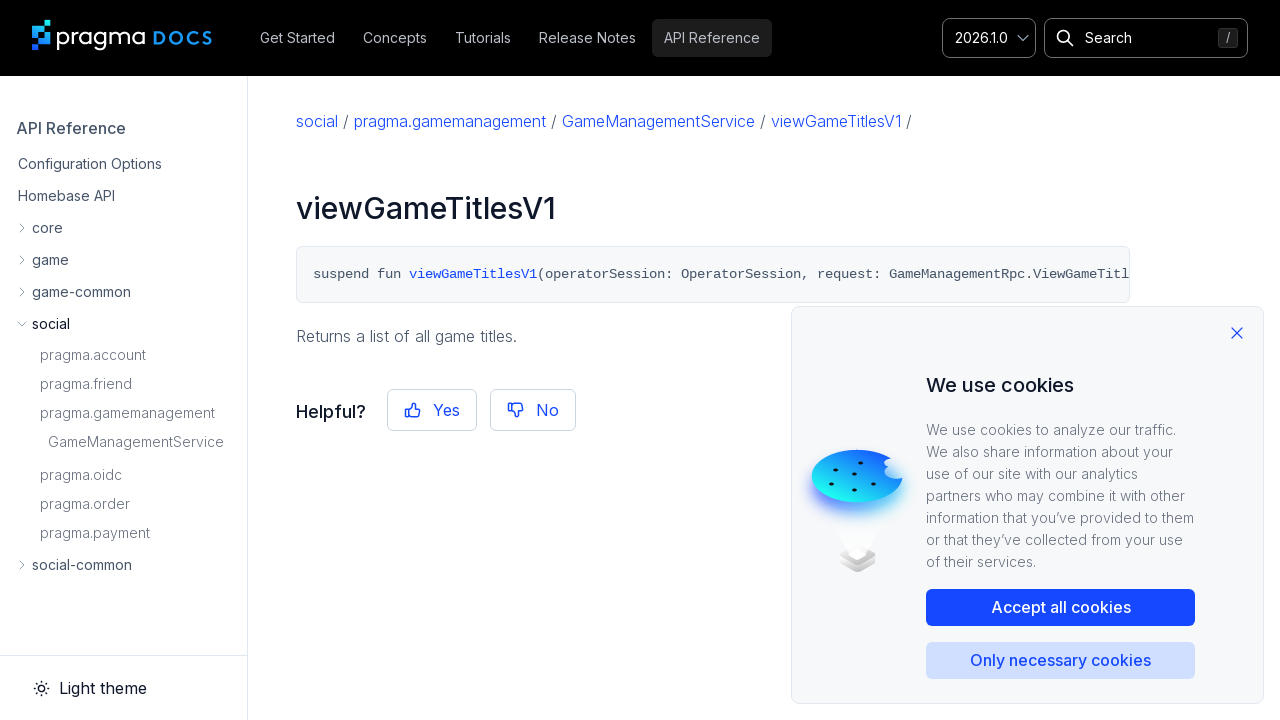

--- FILE ---
content_type: text/html
request_url: https://pragma.gg/docs/2026.1.0/api/social/pragma.gamemanagement/-game-management-service/view-game-titles-v1
body_size: 60757
content:
<!doctype html><html lang=en dir=ltr><head><meta charset=utf-8><meta name=viewport content="width=device-width,initial-scale=1"><meta name=description content="social / pragma.gamemanagement / GameManagementService / viewGameTitlesV1 /
viewGameTitlesV1 # suspend fun viewGameTitlesV1(operatorSession: OperatorSession, request: GameManagementRpc.ViewGameTitlesV1Request): GameManagementRpc.ViewGameTitlesV1Response
Returns a list of all game titles."><meta name=theme-color content="#FFFFFF"><meta name=color-scheme content="light dark"><meta name=viewport content="width=device-width,initial-scale=1,maximum-scale=1"><meta property="og:title" content="Pragma Engine Documentation | viewGameTitlesV1"><meta property="og:type" content="website"><meta property="og:url" content="https://pragma.gg/docs/"><meta property="og:image" content="https://pragma.gg/docs/images/pragma-meta-image.png"><meta property="og:image:width" content="600"><meta property="og:image:height" content="600"><script>(()=>{var t=window.matchMedia&&window.matchMedia("(prefers-color-scheme: dark)").matches,e=localStorage.getItem("theme");t&&e===null&&(localStorage.setItem("theme","dark"),document.documentElement.setAttribute("theme-dark","")),t&&e==="dark"&&document.documentElement.setAttribute("theme-dark",""),e==="dark"&&document.documentElement.setAttribute("theme-dark","")})()</script><script>(()=>{window.addEventListener("DOMContentLoaded",()=>{const e=document.querySelectorAll("table"),t=function(e){const t=[];e.forEach(e=>{var n,s,o=0;for(const t of e.rects)o+=t.width;n=parseFloat(getComputedStyle(e.td).paddingLeft),s=parseFloat(getComputedStyle(e.td).paddingRight),t.push(Math.round(o)+n+s+5)}),e[0].td.style.minWidth=`${Math.min(...t)}px`},n=function(e){var s=e.querySelectorAll("td:first-child"),n=[];s.forEach(e=>{e.innerHTML.match(/^<code>.*<\/code>$/)&&e.childNodes.forEach(t=>{var s=t.getClientRects();s.length>1&&n.push({td:e,rects:s})})}),n.length>0&&t(n)};e.forEach(e=>{const s=e.parentNode,t=document.createElement("div");t.classList.add("scrolling-table-container"),s.replaceChild(t,e),t.appendChild(e);try{n(e)}catch{console.log("An error with parsing html tables occured.")}})})})()</script><meta property="og:title" content="viewGameTitlesV1"><meta property="og:description" content="social / pragma.gamemanagement / GameManagementService / viewGameTitlesV1 /
viewGameTitlesV1 # suspend fun viewGameTitlesV1(operatorSession: OperatorSession, request: GameManagementRpc.ViewGameTitlesV1Request): GameManagementRpc.ViewGameTitlesV1Response
Returns a list of all game titles."><meta property="og:type" content="article"><meta property="og:url" content="/docs/2026.1.0/api/social/pragma.gamemanagement/-game-management-service/view-game-titles-v1/"><meta property="article:section" content="api"><title>viewGameTitlesV1 | Pragma Engine Documentation</title><link rel=manifest href=/docs/2026.1.0/manifest.json><link rel=icon href=/docs/2026.1.0/favicon.png type=image/x-icon><link rel=stylesheet href=/docs/2026.1.0/css/tailwind.out.94edb47d62fb998fb902e6d29200d5a7b7786ca2f4a1b1f2989083be717fe3fe.min.css><link rel=stylesheet href=/docs/2026.1.0/css/syntax-pragma.2a733b59988d14894db42fe79d76289aa2279b017546a1ad915d7cd0c7ba32ce.css><script async src="https://www.googletagmanager.com/gtag/js?id=G-514748WZ2V"></script>
<script>var doNotTrack=!1;if(!doNotTrack){window.dataLayer=window.dataLayer||[];function gtag(){dataLayer.push(arguments)}gtag("js",new Date),gtag("config","G-514748WZ2V",{anonymize_ip:!1})}</script><script>const googleConfigId="G-514748WZ2V",googleTagUrl="https://www.googletagmanager.com/gtag/js?id="+googleConfigId;function loadScriptAsync(e,t){if(typeof t!="function")throw new Error("Not a valid callback for async script load");const n=document.createElement("script");n.onload=t,n.src=e,document.head.appendChild(n)}const AddGoogleAnalytics=function(){loadScriptAsync(googleTagUrl,function(){window.dataLayer=window.dataLayer||[];function e(){dataLayer.push(arguments)}e("js",new Date),e("config",googleConfigId)})};localStorage.getItem("accept-cookies")==="accepted"&&AddGoogleAnalytics()</script><script defer src=/docs/2026.1.0/algolia.search.min.6d47cd8e62f88cc02699b59ffcb31c5ec406af333945332bf202e7f998b4bb5b.js></script>
<link rel=preconnect href=https://fonts.googleapis.com><link rel=preconnect href=https://fonts.gstatic.com crossorigin><link href="https://fonts.googleapis.com/css2?family=Inter:wght@300;400;500;600;700;900&display=swap" rel=stylesheet><script defer src=/docs/2026.1.0/js/alpine.3.8.1.min.0b1622cb944fb8a5a1c41e778709780cdb19fdd207c663ee6293ad85e4e412aa.js></script>
<script src="https://www.google.com/recaptcha/enterprise.js?render=6LdPdqgpAAAAAI1_C5BiopUxhIEUMXvva4Aqy6oI"></script>
<script>(()=>{window.addEventListener("DOMContentLoaded",()=>{const e=document.querySelectorAll(".markdown-api :not(.chroma) > code.api-code");e.forEach(e=>{const t=e.innerHTML.split(`
`).map(function(e){return e.trim()}).join("").replaceAll(/\),\s?/g,`),
  `).replaceAll(/(\w+:\s\w+,)\s?/g,"$1\n  ").replaceAll(/(\()(\w+:\s?\w)/g,"$1\n  $2").replaceAll(/([\w)])(\)\s?:\s?\w+)/g,"$1\n$2").replaceAll(/(\))(\))$/g,"$1\n$2");e.innerHTML=t})})})()</script></head><body dir=ltr><div class=topbar><nav x-data="{ theme: localStorage.getItem('theme') || 'light', openMenu: false }"><div class="px-4 sm:px-6 xl:px-8"><div class="flex justify-between h-16"><div class=flex><div class="flex-shrink-0 flex items-center mr-4 lg:mr-8"><a href=/docs/2026.1.0 class="pl-1 xl:pl-0 w-8 lg:w-[180px]"><img src=/docs/2026.1.0/pragma-docs-logo.svg alt="PragmaDocs Logo" class="hidden lg:block h-8 -mt-1.5">
<img src=/docs/2026.1.0/logo-mobile.svg alt="PragmaDocs Logo" class="lg:hidden h-8"></a></div><div class="hidden xl:ml-1 xl:flex xl:items-center xl:space-x-1 2xl:space-x-3 3xl:space-x-4 2xl:ml-6"><a href=/docs/2026.1.0/get-started class=topbar-link>Get Started</a>
<a href=/docs/2026.1.0/concepts class=topbar-link>Concepts</a>
<a href=/docs/2026.1.0/tutorials class=topbar-link>Tutorials</a>
<a href=/docs/2026.1.0/updates-release-notes class=topbar-link>Release Notes</a>
<a href=/docs/2026.1.0/api class="active topbar-link">API Reference</a></div></div><div class="topbar-version hidden xl:flex xl:items-center xl:w-[94px]"><div x-data="{
    // debugMode: true,
    open: false,
    versions: [],
    currentVersion: '...',
    docPath: '',
    getCurrentLocation(){ return this.debugMode ? {pathname: '/docs/0.0.96/tutorials'} : document.location },
    goToVersion(version){
      const fallbackUrl = `/docs/${version}/page-version-not-found`
      if (this.currentVersion !== '...'){
        const latestUrl = (this.debugMode ? 'https://pragma.gg' : '') + `/docs/${version}${this.docPath}`
        fetch(latestUrl).then(response => {
          if (response.ok) {
            window.location.href = latestUrl
          } else {
            window.location.href = fallbackUrl
          }
        })
      } else {
        window.location.href = fallbackUrl
      }
    },
    init() {
      const hourTmstmp = new Date().setHours(new Date().getHours(), 0,0,0)
      fetch((this.debugMode ? 'https://pragma.gg' : '') + '/docs/versions?tmp='+hourTmstmp)
        .then(response => response.ok ? response.text() : '')
        .then(text => {
          if (text) {
            this.versions = text.trim().split('\n').sort((a, b) => b.localeCompare(a, undefined, {numeric: true}));
            const location = this.getCurrentLocation()

            const match = location.pathname.match(/^\/docs\/([^\/]+)(.*)/)
            this.currentVersion = match && match[1] || '...'
            this.docPath = match && match[2] || ''
          } else {
            console.log('Cannot read /docs/versions!')
          }
        })
    },
    toggle() {
        if (this.open) {
            return this.close()
        }

        this.$refs.button.focus()

        this.open = true
    },
    close(focusAfter) {
        if (! this.open) return

        this.open = false

        focusAfter && focusAfter.focus()
    }
  }" x-on:keydown.escape.prevent.stop=close($refs.button) x-on:focusin.window="! $refs.panel.contains($event.target) && close()" x-id="['dropdown-button']" class="version-select dropdown"><button x-ref=button x-on:click=toggle() :aria-expanded=open :aria-controls="$id('dropdown-button')" type=button class="block vs-button" id=menu-button aria-expanded=true aria-haspopup=true x-text=currentVersion></button><ul x-ref=panel x-show=open x-transition.origin.top.left x-on:click.outside=close($refs.button) :id="$id('dropdown-button')" style=display:none class="dropdown vs-dropdown" role=menu aria-orientation=vertical aria-labelledby=menu-button tabindex=-1><template x-for="version in versions"><li><a @click.prevent=goToVersion(version) href x-text=version></a></li></template></ul></div></div><div class="flex items-center topbar-search w-[65%] lg:pr-32 xl:pr-0 xl:w-[204px]"><div class=book-search><svg xmlns="http://www.w3.org/2000/svg" class="icon icon-tabler icon-tabler-search neutral-icon-base" width="24" height="24" viewBox="0 0 24 24" stroke-width="2" stroke="currentcolor" fill="none" stroke-linecap="round" stroke-linejoin="round"><path stroke="none" d="M0 0h24v24H0z" fill="none"/><circle cx="10" cy="10" r="7"/><line x1="21" y1="21" x2="15" y2="15"/></svg><input type=text id=book-search-input placeholder=Search aria-label=Search maxlength=64 data-hotkeys=s/\ class=book-search-input>
<input type=reset id=book-search-reset value=&#215; class=reset-btn><div class="book-search-spinner hidden"></div><ul id=book-search-results class=book-search-results><li class=suggested-search aria-label="Suggested Searches"><span class=title>Suggested</span><ul><li><a href=/docs/2026.1.0/concepts>Concepts</a></li><li><a href=/docs/2026.1.0/api>API Reference</a></li></ul></li><li><ul class=actual-search-results data-title=Results></ul></li><li class=book-search-footer><span class=g-screen-reader-only>Tab key</span>
<span aria-hidden=true class=badge><span>Tab</span></span>
<span class=bsf-text>to navigate,</span>
<span class=g-screen-reader-only>Enter key</span>
<span aria-hidden=true class=badge><svg xmlns="http://www.w3.org/2000/svg" width="16" height="18" fill="none" viewBox="0 0 16 16" aria-hidden="true"><path fill="currentcolor" d="M13.5 2.75a.75.75.0 00-1.5.0v4.5A1.75 1.75.0 0110.25 9H4.56l2.22-2.22A.75.75.0 005.72 5.72l-3.5 3.5a.748.748.0 000 1.06l3.5 3.5a.75.75.0 001.06-1.06L4.56 10.5h5.69a3.25 3.25.0 003.25-3.25v-4.5z"/></svg></span><span class=bsf-text>to select,</span>
<span class=g-screen-reader-only>Escape key</span>
<span aria-hidden=true class=badge><span>Esc</span></span>
<span class=bsf-text>to exit</span></li></ul></div></div><div class="ml-2 -mr-2 flex items-center xl:hidden"><button type=button x-on:click="openMenu = true; document.body.classList.add('noscroll');" :class="openMenu ? 'menu-open hidden' : 'block'" class="mobile-menu-button hamburger">
<span class=sr-only>Open main menu</span><svg :class="openMenu ? 'hidden' : 'block'" class="h-6 w-6" xmlns="http://www.w3.org/2000/svg" fill="none" viewBox="0 0 24 24" stroke="currentcolor" aria-hidden="true"><path stroke-linecap="round" stroke-linejoin="round" stroke-width="2" d="M4 6h16M4 12h16M4 18h16"/></svg></button>
<button type=button x-on:click="openMenu = false; document.body.classList.remove('noscroll');" :class="openMenu ? 'menu-open block' : 'hidden'" class="mobile-menu-button close-hamburger"><svg :class="openMenu ? 'block' : 'hidden'" class="h-6 w-6" xmlns="http://www.w3.org/2000/svg" fill="none" viewBox="0 0 24 24" stroke="currentcolor" aria-hidden="true"><path stroke-linecap="round" stroke-linejoin="round" stroke-width="2" d="M6 18 18 6M6 6l12 12"/></svg></button></div></div></div><div class="mobile-menu xl:hidden" id=mobile-menu x-show=openMenu :class="openMenu ? 'menu-open' : ''" @click.outside="openMenu = false; document.body.classList.remove('noscroll');"><div class="px-2 pt-2 pb-3 space-y-1 sm:px-3"><a href=/docs/2026.1.0/get-started class=mobile-topbar-link>Get Started</a>
<a href=/docs/2026.1.0/concepts class=mobile-topbar-link>Concepts</a>
<a href=/docs/2026.1.0/tutorials class=mobile-topbar-link>Tutorials</a>
<a href=/docs/2026.1.0/updates-release-notes class=mobile-topbar-link>Release Notes</a>
<a href=/docs/2026.1.0/api class="mobile-topbar-link active">API Reference</a><div x-data="{
    // debugMode: true,
    open: false,
    versions: [],
    currentVersion: '...',
    docPath: '',
    getCurrentLocation(){ return this.debugMode ? {pathname: '/docs/0.0.96/tutorials'} : document.location },
    goToVersion(version){
      const fallbackUrl = `/docs/${version}/page-version-not-found`
      if (this.currentVersion !== '...'){
        const latestUrl = (this.debugMode ? 'https://pragma.gg' : '') + `/docs/${version}${this.docPath}`
        fetch(latestUrl).then(response => {
          if (response.ok) {
            window.location.href = latestUrl
          } else {
            window.location.href = fallbackUrl
          }
        })
      } else {
        window.location.href = fallbackUrl
      }
    },
    init() {
      const hourTmstmp = new Date().setHours(new Date().getHours(), 0,0,0)
      fetch((this.debugMode ? 'https://pragma.gg' : '') + '/docs/versions?tmp='+hourTmstmp)
        .then(response => response.ok ? response.text() : '')
        .then(text => {
          if (text) {
            this.versions = text.trim().split('\n').sort((a, b) => b.localeCompare(a, undefined, {numeric: true}));
            const location = this.getCurrentLocation()

            const match = location.pathname.match(/^\/docs\/([^\/]+)(.*)/)
            this.currentVersion = match && match[1] || '...'
            this.docPath = match && match[2] || ''
          } else {
            console.log('Cannot read /docs/versions!')
          }
        })
    },
    toggle() {
        if (this.open) {
            return this.close()
        }

        this.$refs.button.focus()

        this.open = true
    },
    close(focusAfter) {
        if (! this.open) return

        this.open = false

        focusAfter && focusAfter.focus()
    }
  }" x-on:keydown.escape.prevent.stop=close($refs.button) x-on:focusin.window="! $refs.panel.contains($event.target) && close()" x-id="['dropdown-button']" class="version-select dropdown"><button x-ref=button x-on:click=toggle() :aria-expanded=open :aria-controls="$id('dropdown-button')" type=button class="block vs-button" id=menu-button aria-expanded=true aria-haspopup=true x-text=currentVersion></button><ul x-ref=panel x-show=open x-transition.origin.top.left x-on:click.outside=close($refs.button) :id="$id('dropdown-button')" style=display:none class="dropdown vs-dropdown" role=menu aria-orientation=vertical aria-labelledby=menu-button tabindex=-1><template x-for="version in versions"><li><a @click.prevent=goToVersion(version) href x-text=version></a></li></template></ul></div></div><div class="main-theme-selector p-2"><ul class=mobile-theme-selector><li><a x-bind:class="theme !== 'dark' ? 'active' : ''" x-on:click="
                theme = 'light';
                setTheme('light');
                openMenu = !openMenu;
                document.body.classList.remove('noscroll');
              "><svg width="19" height="19" viewBox="0 0 20 20" fill="none" xmlns="http://www.w3.org/2000/svg" class="icon-sun"><path d="M9.99999 13.3333c1.84091.0 3.33331-1.4923 3.33331-3.3333.0-1.84095-1.4924-3.33333-3.33331-3.33333-1.84095.0-3.33333 1.49238-3.33333 3.33333.0 1.841 1.49238 3.3333 3.33333 3.3333z" stroke="currentcolor" stroke-width="1.5" stroke-linecap="round" stroke-linejoin="round"/><path d="M5.25 14.75l-.58333.5833M2.5 10h.83333H2.5zM10 2.5v.83333V2.5zM16.6667 10H17.5 16.6667zM10 16.6667V17.5 16.6667zM4.66667 4.66667 5.25 5.25l-.58333-.58333zm10.66663.0L14.75 5.25l.5833-.58333zM14.75 14.75l.5833.5833L14.75 14.75z" stroke="currentcolor" stroke-width="1.5" stroke-linecap="round" stroke-linejoin="round"/></svg>Light Theme</a></li><li><a x-bind:class="theme === 'dark' ? 'active' : ''" x-on:click="
                theme = 'dark';
                setTheme('dark');
                openMenu = !openMenu;
                document.body.classList.remove('noscroll');
              "><svg width="19" height="19" viewBox="0 0 20 20" fill="none" xmlns="http://www.w3.org/2000/svg" class="icon-moon"><path d="M10 2.5H10.3275c-1.07055.99476-1.75868 2.3332-1.94476 3.78268C8.19666 7.73217 8.52438 9.20103 9.30894 10.4339 10.0935 11.6669 11.2853 12.5859 12.6772 13.0312 14.069 13.4766 15.5729 13.4201 16.9275 12.8717 16.4064 14.1254 15.5548 15.2142 14.4635 16.0219s-2.3815 1.304-3.7327 1.4359C9.37947 17.5898 8.01772 17.3525 6.79074 16.7712s-2.27315-1.4848-3.02692-2.614c-.75377-1.1293-1.18686-2.442-1.25308-3.7981-.06623-1.35605.23691-2.70469.87707-3.90201.64015-1.19731 1.59332-2.1984 2.75782-2.89648C7.31014 2.86254 8.64229 2.49366 10 2.49333V2.5z" stroke="currentcolor" stroke-width="1.5" stroke-linecap="round" stroke-linejoin="round"/></svg>Dark Theme</a></li></ul></div></div></nav></div><input type=checkbox class="hidden toggle" id=menu-control>
<input type=checkbox class="hidden toggle" id=toc-control><main class=layout><aside class=book-menu x-data={mmcOpen:false} @click.outside="mmcOpen = false; document.body.classList.remove('noscroll-breadcrumb');" :class="{ 'mobile-opened': mmcOpen }"><div class=book-menu-content><div @click="mmcOpen = !mmcOpen;" :class="{ 'active': mmcOpen }" class="mobile-menu-content-trigger lg:hidden"><div class=breadcrumb><span>API Reference</span>
<span>/</span>
<span>social</span>
<span>/</span>
<span>pragma.gamemanagement</span>
<span>/</span>
<span>GameManagementService</span>
<span>/</span>
<span>viewGameTitlesV1</span></div></div><script>document.querySelector("div.mobile-menu-content-trigger").addEventListener("click",function(){document.body.classList.toggle("noscroll-breadcrumb")})</script><nav class="sidebar-nav sm:-ml-6 lg:-ml-8 pt-8 pb-20"><ul><li><a href=/docs/2026.1.0/api>API Reference</a></li><li><ul class=active-section><li><a href=/docs/2026.1.0/api/config title='Configuration Options'>Configuration Options</a></li><li><a href=/docs/2026.1.0/api/homebase title='Homebase API'>Homebase API</a></li><li><input type=checkbox id=section-b51ade82d1f0fe4b7b12c92c79b7e2aa class=toggle>
<label for=section-b51ade82d1f0fe4b7b12c92c79b7e2aa><a role=button href=# hrefgoto=/docs/2026.1.0/api/core>core</a></label><ul><li><a href=/docs/2026.1.0/api/core/pragma title=pragma>pragma</a><ul><li><a href=/docs/2026.1.0/api/core/pragma/-application-error-exception title=ApplicationErrorException>ApplicationErrorException</a><ul></ul></li><li><a href=/docs/2026.1.0/api/core/pragma/-converts-to-application-error title=ConvertsToApplicationError>ConvertsToApplicationError</a><ul></ul></li><li><a href=/docs/2026.1.0/api/core/pragma/-pragma-result title=PragmaResult>PragmaResult</a><ul></ul></li></ul></li><li><a href=/docs/2026.1.0/api/core/pragma.auth title=pragma.auth>pragma.auth</a><ul><li><a href=/docs/2026.1.0/api/core/pragma.auth/-player-principal title=PlayerPrincipal>PlayerPrincipal</a><ul></ul></li></ul></li><li><a href=/docs/2026.1.0/api/core/pragma.client title=pragma.client>pragma.client</a><ul><li><a href=/docs/2026.1.0/api/core/pragma.client/-backend-connection title=BackendConnection>BackendConnection</a><ul></ul></li><li><a href=/docs/2026.1.0/api/core/pragma.client/-server-types-data title=ServerTypesData>ServerTypesData</a><ul></ul></li></ul></li><li><a href=/docs/2026.1.0/api/core/pragma.config title=pragma.config>pragma.config</a><ul><li><a href=/docs/2026.1.0/api/core/pragma.config/-config-backend-mode-factory title=ConfigBackendModeFactory>ConfigBackendModeFactory</a><ul></ul></li><li><a href=/docs/2026.1.0/api/core/pragma.config/-config-item title=ConfigItem>ConfigItem</a><ul></ul></li><li><a href=/docs/2026.1.0/api/core/pragma.config/-service-config title=ServiceConfig>ServiceConfig</a><ul></ul></li></ul></li><li><a href=/docs/2026.1.0/api/core/pragma.content title=pragma.content>pragma.content</a><ul><li><a href=/docs/2026.1.0/api/core/pragma.content/-content-data title=ContentData>ContentData</a><ul></ul></li><li><a href=/docs/2026.1.0/api/core/pragma.content/-content-data-node-service title=ContentDataNodeService>ContentDataNodeService</a><ul></ul></li><li><a href=/docs/2026.1.0/api/core/pragma.content/-content-handler title=ContentHandler>ContentHandler</a><ul></ul></li></ul></li><li><a href=/docs/2026.1.0/api/core/pragma.jobs title=pragma.jobs>pragma.jobs</a><ul><li><a href=/docs/2026.1.0/api/core/pragma.jobs/-background-manager title=BackgroundManager>BackgroundManager</a><ul></ul></li></ul></li><li><a href=/docs/2026.1.0/api/core/pragma.logging title=pragma.logging>pragma.logging</a><ul><li><a href=/docs/2026.1.0/api/core/pragma.logging/-default-request-baggage-plugin title=DefaultRequestBaggagePlugin>DefaultRequestBaggagePlugin</a><ul></ul></li><li><a href=/docs/2026.1.0/api/core/pragma.logging/-request-baggage-plugin title=RequestBaggagePlugin>RequestBaggagePlugin</a><ul></ul></li></ul></li><li><a href=/docs/2026.1.0/api/core/pragma.order title=pragma.order>pragma.order</a><ul><li><a href=/docs/2026.1.0/api/core/pragma.order/-order title=Order>Order</a><ul></ul></li><li><a href=/docs/2026.1.0/api/core/pragma.order/-order-record title=OrderRecord>OrderRecord</a><ul></ul></li><li><a href=/docs/2026.1.0/api/core/pragma.order/-provider-data title=ProviderData>ProviderData</a><ul></ul></li></ul></li><li><a href=/docs/2026.1.0/api/core/pragma.playerdata title=pragma.playerdata>pragma.playerdata</a><ul><li><a href=/docs/2026.1.0/api/core/pragma.playerdata/-component title=Component>Component</a><ul></ul></li><li><a href=/docs/2026.1.0/api/core/pragma.playerdata/-context title=Context>Context</a><ul></ul></li><li><a href=/docs/2026.1.0/api/core/pragma.playerdata/-entity title=Entity>Entity</a><ul></ul></li><li><a href=/docs/2026.1.0/api/core/pragma.playerdata/-entity-data title=EntityData>EntityData</a><ul></ul></li><li><a href=/docs/2026.1.0/api/core/pragma.playerdata/-hidden-component title=HiddenComponent>HiddenComponent</a><ul></ul></li><li><a href=/docs/2026.1.0/api/core/pragma.playerdata/-player-data-content-library title=PlayerDataContentLibrary>PlayerDataContentLibrary</a><ul></ul></li><li><a href=/docs/2026.1.0/api/core/pragma.playerdata/-player-data-content-schema title=PlayerDataContentSchema>PlayerDataContentSchema</a><ul></ul></li><li><a href=/docs/2026.1.0/api/core/pragma.playerdata/-player-data-snapshot title=PlayerDataSnapshot>PlayerDataSnapshot</a><ul></ul></li></ul></li><li><a href=/docs/2026.1.0/api/core/pragma.playerdata.kotlinclient title=pragma.playerdata.kotlinclient>pragma.playerdata.kotlinclient</a><ul><li><a href=/docs/2026.1.0/api/core/pragma.playerdata.kotlinclient/-player-data-client title=PlayerDataClient>PlayerDataClient</a><ul></ul></li></ul></li><li><a href=/docs/2026.1.0/api/core/pragma.rpcs title=pragma.rpcs>pragma.rpcs</a><ul><li><a href=/docs/2026.1.0/api/core/pragma.rpcs/-routing-method title=RoutingMethod>RoutingMethod</a><ul></ul></li></ul></li><li><a href=/docs/2026.1.0/api/core/pragma.services title=pragma.services>pragma.services</a><ul><li><a href=/docs/2026.1.0/api/core/pragma.services/-always-started-node-service title=AlwaysStartedNodeService>AlwaysStartedNodeService</a><ul></ul></li><li><a href=/docs/2026.1.0/api/core/pragma.services/-distributed-service title=DistributedService>DistributedService</a><ul></ul></li><li><a href=/docs/2026.1.0/api/core/pragma.services/-node-service title=NodeService>NodeService</a><ul></ul></li></ul></li><li><a href=/docs/2026.1.0/api/core/pragma.session title=pragma.session>pragma.session</a><ul><li><a href=/docs/2026.1.0/api/core/pragma.session/-default-session-plugin title=DefaultSessionPlugin>DefaultSessionPlugin</a><ul></ul></li><li><a href=/docs/2026.1.0/api/core/pragma.session/-session-plugin title=SessionPlugin>SessionPlugin</a><ul></ul></li></ul></li><li><a href=/docs/2026.1.0/api/core/pragma.telemetry title=pragma.telemetry>pragma.telemetry</a><ul><li><a href=/docs/2026.1.0/api/core/pragma.telemetry/-telemetry-plugin title=TelemetryPlugin>TelemetryPlugin</a><ul></ul></li><li><a href=/docs/2026.1.0/api/core/pragma.telemetry/-telemetry-service title=TelemetryService>TelemetryService</a><ul></ul></li></ul></li><li><a href=/docs/2026.1.0/api/core/pragma.utils title=pragma.utils>pragma.utils</a><ul><li><a href=/docs/2026.1.0/api/core/pragma.utils/-alerting-mutex title=AlertingMutex>AlertingMutex</a><ul></ul></li><li><a href=/docs/2026.1.0/api/core/pragma.utils/-instanced-concurrent-map title=InstancedConcurrentMap>InstancedConcurrentMap</a><ul></ul></li><li><a href=/docs/2026.1.0/api/core/pragma.utils/-jump-hash title=JumpHash>JumpHash</a><ul></ul></li><li><a href=/docs/2026.1.0/api/core/pragma.utils/-metricking-mutex title=MetrickingMutex>MetrickingMutex</a><ul></ul></li><li><a href=/docs/2026.1.0/api/core/pragma.utils/-process-builder-factory title=ProcessBuilderFactory>ProcessBuilderFactory</a><ul></ul></li></ul></li></ul></li><li><input type=checkbox id=section-6ecafd497d06266bba122ad9d89734d5 class=toggle>
<label for=section-6ecafd497d06266bba122ad9d89734d5><a role=button href=# hrefgoto=/docs/2026.1.0/api/game>game</a></label><ul><li><a href=/docs/2026.1.0/api/game/pragma.fleet title=pragma.fleet>pragma.fleet</a><ul><li><a href=/docs/2026.1.0/api/game/pragma.fleet/-fleet-service title=FleetService>FleetService</a><ul></ul></li></ul></li><li><a href=/docs/2026.1.0/api/game/pragma.gamedata title=pragma.gamedata>pragma.gamedata</a><ul><li><a href=/docs/2026.1.0/api/game/pragma.gamedata/-game-data-service title=GameDataService>GameDataService</a><ul></ul></li></ul></li><li><a href=/docs/2026.1.0/api/game/pragma.gameinstance title=pragma.gameinstance>pragma.gameinstance</a><ul><li><a href=/docs/2026.1.0/api/game/pragma.gameinstance/-game-instance-service title=GameInstanceService>GameInstanceService</a><ul></ul></li></ul></li><li><a href=/docs/2026.1.0/api/game/pragma.inventory title=pragma.inventory>pragma.inventory</a><ul><li><a href=/docs/2026.1.0/api/game/pragma.inventory/-inventory-service title=InventoryService>InventoryService</a><ul></ul></li></ul></li><li><a href=/docs/2026.1.0/api/game/pragma.matchmaking title=pragma.matchmaking>pragma.matchmaking</a><ul><li><a href=/docs/2026.1.0/api/game/pragma.matchmaking/-matchmaking-service title=MatchmakingService>MatchmakingService</a><ul></ul></li></ul></li><li><a href=/docs/2026.1.0/api/game/pragma.multiplayer title=pragma.multiplayer>pragma.multiplayer</a><ul><li><a href=/docs/2026.1.0/api/game/pragma.multiplayer/-multiplayer-service title=MultiplayerService>MultiplayerService</a><ul></ul></li></ul></li><li><a href=/docs/2026.1.0/api/game/pragma.order title=pragma.order>pragma.order</a><ul><li><a href=/docs/2026.1.0/api/game/pragma.order/-fulfillment-service title=FulfillmentService>FulfillmentService</a><ul></ul></li></ul></li><li><a href=/docs/2026.1.0/api/game/pragma.party title=pragma.party>pragma.party</a><ul><li><a href=/docs/2026.1.0/api/game/pragma.party/-party-service title=PartyService>PartyService</a><ul></ul></li></ul></li><li><a href=/docs/2026.1.0/api/game/pragma.playerdata title=pragma.playerdata>pragma.playerdata</a><ul><li><a href=/docs/2026.1.0/api/game/pragma.playerdata/-player-data-client-for-engine title=PlayerDataClientForEngine>PlayerDataClientForEngine</a><ul></ul></li></ul></li><li><a href=/docs/2026.1.0/api/game/pragma.telemetry title=pragma.telemetry>pragma.telemetry</a><ul><li><a href=/docs/2026.1.0/api/game/pragma.telemetry/-telemetry-plugin title=TelemetryPlugin>TelemetryPlugin</a><ul></ul></li><li><a href=/docs/2026.1.0/api/game/pragma.telemetry/-telemetry-service title=TelemetryService>TelemetryService</a><ul></ul></li></ul></li></ul></li><li><input type=checkbox id=section-58dfa0903c60360ae42d1835aaa982a4 class=toggle>
<label for=section-58dfa0903c60360ae42d1835aaa982a4><a role=button href=# hrefgoto=/docs/2026.1.0/api/game-common>game-common</a></label><ul><li><a href=/docs/2026.1.0/api/game-common/pragma.datarights title=pragma.datarights>pragma.datarights</a><ul><li><a href=/docs/2026.1.0/api/game-common/pragma.datarights/-data-rights-game-plugin title=DataRightsGamePlugin>DataRightsGamePlugin</a><ul></ul></li></ul></li><li><a href=/docs/2026.1.0/api/game-common/pragma.fleet title=pragma.fleet>pragma.fleet</a><ul><li><a href=/docs/2026.1.0/api/game-common/pragma.fleet/-default-fleet-plugin title=DefaultFleetPlugin>DefaultFleetPlugin</a><ul></ul></li><li><a href=/docs/2026.1.0/api/game-common/pragma.fleet/-fleet-plugin title=FleetPlugin>FleetPlugin</a><ul></ul></li></ul></li><li><a href=/docs/2026.1.0/api/game-common/pragma.friend title=pragma.friend>pragma.friend</a><ul><li><a href=/docs/2026.1.0/api/game-common/pragma.friend/-presence-api title=PresenceApi>PresenceApi</a><ul></ul></li></ul></li><li><a href=/docs/2026.1.0/api/game-common/pragma.gameinstance title=pragma.gameinstance>pragma.gameinstance</a><ul><li><a href=/docs/2026.1.0/api/game-common/pragma.gameinstance/-game-instance-api title=GameInstanceApi>GameInstanceApi</a><ul></ul></li><li><a href=/docs/2026.1.0/api/game-common/pragma.gameinstance/-game-instance-matchmaking-plugin title=GameInstanceMatchmakingPlugin>GameInstanceMatchmakingPlugin</a><ul></ul></li><li><a href=/docs/2026.1.0/api/game-common/pragma.gameinstance/-game-instance-plugin title=GameInstancePlugin>GameInstancePlugin</a><ul></ul></li><li><a href=/docs/2026.1.0/api/game-common/pragma.gameinstance/-game-server-provider-plugin title=GameServerProviderPlugin>GameServerProviderPlugin</a><ul></ul></li><li><a href=/docs/2026.1.0/api/game-common/pragma.gameinstance/-local-process-game-server-provider-plugin title=LocalProcessGameServerProviderPlugin>LocalProcessGameServerProviderPlugin</a><ul></ul></li></ul></li><li><a href=/docs/2026.1.0/api/game-common/pragma.gameinstance.impls title=pragma.gameinstance.impls>pragma.gameinstance.impls</a><ul><li><a href=/docs/2026.1.0/api/game-common/pragma.gameinstance.impls/-game-instance-snapshot title=GameInstanceSnapshot>GameInstanceSnapshot</a><ul></ul></li></ul></li><li><a href=/docs/2026.1.0/api/game-common/pragma.inventory title=pragma.inventory>pragma.inventory</a><ul><li><a href=/docs/2026.1.0/api/game-common/pragma.inventory/-crafting-plugin title=CraftingPlugin>CraftingPlugin</a><ul></ul></li><li><a href=/docs/2026.1.0/api/game-common/pragma.inventory/-entitlement-provider-plugin title=EntitlementProviderPlugin>EntitlementProviderPlugin</a><ul></ul></li><li><a href=/docs/2026.1.0/api/game-common/pragma.inventory/-instanced-item-plugin title=InstancedItemPlugin>InstancedItemPlugin</a><ul></ul></li><li><a href=/docs/2026.1.0/api/game-common/pragma.inventory/-inventory-modifications title=InventoryModifications>InventoryModifications</a><ul></ul></li><li><a href=/docs/2026.1.0/api/game-common/pragma.inventory/-inventory-service-content title=InventoryServiceContent>InventoryServiceContent</a><ul></ul></li><li><a href=/docs/2026.1.0/api/game-common/pragma.inventory/-limited-grant-plugin title=LimitedGrantPlugin>LimitedGrantPlugin</a><ul></ul></li><li><a href=/docs/2026.1.0/api/game-common/pragma.inventory/-reward-selector-plugin title=RewardSelectorPlugin>RewardSelectorPlugin</a><ul></ul></li></ul></li><li><a href=/docs/2026.1.0/api/game-common/pragma.matchmaking title=pragma.matchmaking>pragma.matchmaking</a><ul><li><a href=/docs/2026.1.0/api/game-common/pragma.matchmaking/-game-instance-update title=GameInstanceUpdate>GameInstanceUpdate</a><ul></ul></li><li><a href=/docs/2026.1.0/api/game-common/pragma.matchmaking/-matchmaking-api title=MatchmakingApi>MatchmakingApi</a><ul></ul></li><li><a href=/docs/2026.1.0/api/game-common/pragma.matchmaking/-matchmaking-plugin title=MatchmakingPlugin>MatchmakingPlugin</a><ul></ul></li><li><a href=/docs/2026.1.0/api/game-common/pragma.matchmaking/-new-game-instance title=NewGameInstance>NewGameInstance</a><ul></ul></li><li><a href=/docs/2026.1.0/api/game-common/pragma.matchmaking/-warm-body-matchmaking-plugin title=WarmBodyMatchmakingPlugin>WarmBodyMatchmakingPlugin</a><ul></ul></li></ul></li><li><a href=/docs/2026.1.0/api/game-common/pragma.multiplayer title=pragma.multiplayer>pragma.multiplayer</a><ul><li><a href=/docs/2026.1.0/api/game-common/pragma.multiplayer/-game-flow-snapshot title=GameFlowSnapshot>GameFlowSnapshot</a><ul></ul></li></ul></li><li><a href=/docs/2026.1.0/api/game-common/pragma.party title=pragma.party>pragma.party</a><ul><li><a href=/docs/2026.1.0/api/game-common/pragma.party/-game-server-compatibility title=GameServerCompatibility>GameServerCompatibility</a><ul></ul></li><li><a href=/docs/2026.1.0/api/game-common/pragma.party/-party-api title=PartyApi>PartyApi</a><ul></ul></li><li><a href=/docs/2026.1.0/api/game-common/pragma.party/-party-plugin title=PartyPlugin>PartyPlugin</a><ul></ul></li></ul></li><li><a href=/docs/2026.1.0/api/game-common/pragma.playerdata title=pragma.playerdata>pragma.playerdata</a><ul><li><a href=/docs/2026.1.0/api/game-common/pragma.playerdata/-player-data-lifecycle-plugin title=PlayerDataLifecyclePlugin>PlayerDataLifecyclePlugin</a><ul></ul></li></ul></li></ul></li><li><input type=checkbox id=section-05eac2c597cf908f9bf3d69005e34cea class=toggle checked>
<label for=section-05eac2c597cf908f9bf3d69005e34cea><a role=button href=# hrefgoto=/docs/2026.1.0/api/social>social</a></label><ul class=active-section><li><a href=/docs/2026.1.0/api/social/pragma.account title=pragma.account>pragma.account</a><ul><li><a href=/docs/2026.1.0/api/social/pragma.account/-account-service title=AccountService>AccountService</a><ul></ul></li></ul></li><li><a href=/docs/2026.1.0/api/social/pragma.friend title=pragma.friend>pragma.friend</a><ul><li><a href=/docs/2026.1.0/api/social/pragma.friend/-friend-service title=FriendService>FriendService</a><ul></ul></li></ul></li><li><a href=/docs/2026.1.0/api/social/pragma.gamemanagement title=pragma.gamemanagement>pragma.gamemanagement</a><ul class=active-section><li><a href=/docs/2026.1.0/api/social/pragma.gamemanagement/-game-management-service title=GameManagementService>GameManagementService</a><ul class=active-section></ul></li></ul></li><li><a href=/docs/2026.1.0/api/social/pragma.oidc title=pragma.oidc>pragma.oidc</a><ul><li><a href=/docs/2026.1.0/api/social/pragma.oidc/-oidc-service title=OidcService>OidcService</a><ul></ul></li></ul></li><li><a href=/docs/2026.1.0/api/social/pragma.order title=pragma.order>pragma.order</a><ul><li><a href=/docs/2026.1.0/api/social/pragma.order/-order-service title=OrderService>OrderService</a><ul></ul></li></ul></li><li><a href=/docs/2026.1.0/api/social/pragma.payment title=pragma.payment>pragma.payment</a><ul></ul></li></ul></li><li><input type=checkbox id=section-0dda640b2b92a8596a07df678e8019b6 class=toggle>
<label for=section-0dda640b2b92a8596a07df678e8019b6><a role=button href=# hrefgoto=/docs/2026.1.0/api/social-common>social-common</a></label><ul><li><a href=/docs/2026.1.0/api/social-common/pragma.account title=pragma.account>pragma.account</a><ul><li><a href=/docs/2026.1.0/api/social-common/pragma.account/-account-plugin title=AccountPlugin>AccountPlugin</a><ul></ul></li><li><a href=/docs/2026.1.0/api/social-common/pragma.account/-bulk-action-plugin title=BulkActionPlugin>BulkActionPlugin</a><ul></ul></li><li><a href=/docs/2026.1.0/api/social-common/pragma.account/-email-sender-plugin title=EmailSenderPlugin>EmailSenderPlugin</a><ul></ul></li><li><a href=/docs/2026.1.0/api/social-common/pragma.account/-identity-provider title=IdentityProvider>IdentityProvider</a><ul></ul></li></ul></li><li><a href=/docs/2026.1.0/api/social-common/pragma.datarights title=pragma.datarights>pragma.datarights</a><ul><li><a href=/docs/2026.1.0/api/social-common/pragma.datarights/-data-rights-social-plugin title=DataRightsSocialPlugin>DataRightsSocialPlugin</a><ul></ul></li></ul></li><li><a href=/docs/2026.1.0/api/social-common/pragma.order title=pragma.order>pragma.order</a><ul><li><a href=/docs/2026.1.0/api/social-common/pragma.order/-order-provider-plugin title=OrderProviderPlugin>OrderProviderPlugin</a><ul></ul></li><li><a href=/docs/2026.1.0/api/social-common/pragma.order/-orders title=Orders>Orders</a><ul></ul></li><li><a href=/docs/2026.1.0/api/social-common/pragma.order/-orders-factory title=OrdersFactory>OrdersFactory</a><ul></ul></li><li><a href=/docs/2026.1.0/api/social-common/pragma.order/-position-clawbacks title=PositionClawbacks>PositionClawbacks</a><ul></ul></li><li><a href=/docs/2026.1.0/api/social-common/pragma.order/-time-clawbacks title=TimeClawbacks>TimeClawbacks</a><ul></ul></li></ul></li><li><a href=/docs/2026.1.0/api/social-common/pragma.presence title=pragma.presence>pragma.presence</a><ul><li><a href=/docs/2026.1.0/api/social-common/pragma.presence/-presence-plugin title=PresencePlugin>PresencePlugin</a><ul></ul></li></ul></li></ul></li></ul></li></ul></nav></div><footer class="hidden lg:block main-theme-container articles" x-data="{theme: localStorage.getItem('theme') || 'light', showTooltip: false}"><ul class=main-theme-tooltip @click.outside="showTooltip = false" x-show=showTooltip style=display:none><li><a x-bind:class="theme !== 'dark' ? 'active' : ''" x-on:click="showTooltip = false; theme = 'light'; setTheme('light')"><svg width="19" height="19" viewBox="0 0 20 20" fill="none" xmlns="http://www.w3.org/2000/svg" class="icon-sun"><path d="M9.99999 13.3333c1.84091.0 3.33331-1.4923 3.33331-3.3333.0-1.84095-1.4924-3.33333-3.33331-3.33333-1.84095.0-3.33333 1.49238-3.33333 3.33333.0 1.841 1.49238 3.3333 3.33333 3.3333z" stroke="currentcolor" stroke-width="1.5" stroke-linecap="round" stroke-linejoin="round"/><path d="M5.25 14.75l-.58333.5833M2.5 10h.83333H2.5zM10 2.5v.83333V2.5zM16.6667 10H17.5 16.6667zM10 16.6667V17.5 16.6667zM4.66667 4.66667 5.25 5.25l-.58333-.58333zm10.66663.0L14.75 5.25l.5833-.58333zM14.75 14.75l.5833.5833L14.75 14.75z" stroke="currentcolor" stroke-width="1.5" stroke-linecap="round" stroke-linejoin="round"/></svg>Light Theme</a></li><li><a x-bind:class="theme === 'dark' ? 'active' : ''" x-on:click="showTooltip=false; theme = 'dark'; setTheme('dark')"><svg width="19" height="19" viewBox="0 0 20 20" fill="none" xmlns="http://www.w3.org/2000/svg" class="icon-moon"><path d="M10 2.5H10.3275c-1.07055.99476-1.75868 2.3332-1.94476 3.78268C8.19666 7.73217 8.52438 9.20103 9.30894 10.4339 10.0935 11.6669 11.2853 12.5859 12.6772 13.0312 14.069 13.4766 15.5729 13.4201 16.9275 12.8717 16.4064 14.1254 15.5548 15.2142 14.4635 16.0219s-2.3815 1.304-3.7327 1.4359C9.37947 17.5898 8.01772 17.3525 6.79074 16.7712s-2.27315-1.4848-3.02692-2.614c-.75377-1.1293-1.18686-2.442-1.25308-3.7981-.06623-1.35605.23691-2.70469.87707-3.90201.64015-1.19731 1.59332-2.1984 2.75782-2.89648C7.31014 2.86254 8.64229 2.49366 10 2.49333V2.5z" stroke="currentcolor" stroke-width="1.5" stroke-linecap="round" stroke-linejoin="round"/></svg>Dark Theme</a></li></ul><template x-if="theme !== 'dark'"><div x-on:click="showTooltip = true" class="main-theme-selector p-4" tabindex=0><svg width="19" height="19" viewBox="0 0 20 20" fill="none" xmlns="http://www.w3.org/2000/svg" class="icon-sun"><path d="M9.99999 13.3333c1.84091.0 3.33331-1.4923 3.33331-3.3333.0-1.84095-1.4924-3.33333-3.33331-3.33333-1.84095.0-3.33333 1.49238-3.33333 3.33333.0 1.841 1.49238 3.3333 3.33333 3.3333z" stroke="currentcolor" stroke-width="1.5" stroke-linecap="round" stroke-linejoin="round"/><path d="M5.25 14.75l-.58333.5833M2.5 10h.83333H2.5zM10 2.5v.83333V2.5zM16.6667 10H17.5 16.6667zM10 16.6667V17.5 16.6667zM4.66667 4.66667 5.25 5.25l-.58333-.58333zm10.66663.0L14.75 5.25l.5833-.58333zM14.75 14.75l.5833.5833L14.75 14.75z" stroke="currentcolor" stroke-width="1.5" stroke-linecap="round" stroke-linejoin="round"/></svg><span class=theme x-text=capitalize(theme)></span>
<span>theme</span></div>}</template><template x-if="theme === 'dark'"><div x-on:click="showTooltip = true" class="main-theme-selector p-4" tabindex=0><svg width="19" height="19" viewBox="0 0 20 20" fill="none" xmlns="http://www.w3.org/2000/svg" class="icon-moon"><path d="M10 2.5H10.3275c-1.07055.99476-1.75868 2.3332-1.94476 3.78268C8.19666 7.73217 8.52438 9.20103 9.30894 10.4339 10.0935 11.6669 11.2853 12.5859 12.6772 13.0312 14.069 13.4766 15.5729 13.4201 16.9275 12.8717 16.4064 14.1254 15.5548 15.2142 14.4635 16.0219s-2.3815 1.304-3.7327 1.4359C9.37947 17.5898 8.01772 17.3525 6.79074 16.7712s-2.27315-1.4848-3.02692-2.614c-.75377-1.1293-1.18686-2.442-1.25308-3.7981-.06623-1.35605.23691-2.70469.87707-3.90201.64015-1.19731 1.59332-2.1984 2.75782-2.89648C7.31014 2.86254 8.64229 2.49366 10 2.49333V2.5z" stroke="currentcolor" stroke-width="1.5" stroke-linecap="round" stroke-linejoin="round"/></svg><span class=theme x-text=capitalize(theme)></span><span> theme</span></div></template><script>function setTheme(e){localStorage.setItem("theme",e),e==="dark"?document.documentElement.setAttribute("theme-dark",""):document.documentElement.removeAttribute("theme-dark")}function capitalize(e){return e=e||"",e[0].toUpperCase()+e.slice(1)}</script></footer></aside><div x-data="{
  // debugMode: true,
  versions: [],
  currentVersion: '...',
  showNotice: false,
  showDeprecated: false,
  latestVersion: '...',
  docPath: '',
  getCurrentLocation(){ return this.debugMode ? {pathname: '/docs/0.0.96/tutorials'} : document.location },
  goToLastVersion(){
    const fallbackUrl = `/docs/${this.latestVersion}/page-version-not-found`
    if (this.currentVersion !== '...'){
      const latestUrl = (this.debugMode ? 'https://pragma.gg' : '') + `/docs/${this.latestVersion}${this.docPath}`
      fetch(latestUrl).then(response => {
        if (response.ok) {
          window.location.href = latestUrl
        } else {
          this.showDeprecated = true
        }
      })
    } else {
      this.showDeprecated = true
    }
  },
  init() {
    const hourTmstmp = new Date().setHours(new Date().getHours(), 0,0,0)
    fetch((this.debugMode ? 'https://pragma.gg' : '') + '/docs/versions?tmp='+hourTmstmp)
      .then(response => response.ok ? response.text() : '')
      .then(text => {
        if (text) {
          this.versions = text.trim().split('\n').sort((a, b) => a.localeCompare(b, undefined, {numeric: true}));
          const location = this.getCurrentLocation()

          const match = location.pathname.match(/^\/docs\/([^\/]+)(.*)/)
          this.currentVersion = match && match[1] || '...'
          this.docPath = match && match[2] || ''

          const nonEmptyVersions = this.versions.filter(version => version.trim() !== '')
          this.latestVersion = nonEmptyVersions[nonEmptyVersions.length - 1];

          if (this.currentVersion != this.latestVersion) {
            this.showNotice = true
          }

        } else {
          console.log('Cannot read /docs/versions!')
        }
      })
  }
}" :class="!showNotice ? 'hidden' : 'version-notice'"><template x-if=showNotice><blockquote class="book-hint warning"><svg width="20" height="20" viewBox="0 0 18 18" fill="none" xmlns="http://www.w3.org/2000/svg"><path d="M9 16.5c4.1421.0 7.5-3.3579 7.5-7.5.0-4.14214-3.3579-7.5-7.5-7.5C4.85786 1.5 1.5 4.85786 1.5 9c0 4.1421 3.35786 7.5 7.5 7.5z" stroke="#e69b38" stroke-width="1.5" stroke-linecap="round" stroke-linejoin="round"/><path d="M9 5.66669H9.00833" stroke="#e69b38" stroke-width="1.5" stroke-linecap="round" stroke-linejoin="round"/><path d="M8.16675 9h.83333v3.3333h.83334" stroke="#e69b38" stroke-width="1.5" stroke-linecap="round" stroke-linejoin="round"/></svg><template x-if="showDeprecated === false"><span>You are viewing documentation for version <span x-text=currentVersion></span>.
<a href @click.prevent=goToLastVersion()>View latest version</a></span></template><template x-if="showDeprecated === true"><span>This article has been deprecated in the latest version.</span></template></blockquote></template></div><div class="page-container no-book-toc"><div class=book-page><header class=book-header></header><article class="markdown markdown-api neutral-text-base"><p><a href=/docs/2026.1.0/api/social>social</a> / <a href=/docs/2026.1.0/api/social/pragma.gamemanagement>pragma.gamemanagement</a> / <a href=/docs/2026.1.0/api/social/pragma.gamemanagement/-game-management-service>GameManagementService</a> / <a href=/docs/2026.1.0/api/social/pragma.gamemanagement/-game-management-service/view-game-titles-v1>viewGameTitlesV1</a> /</p><h1 id=viewgametitlesv1>viewGameTitlesV1
<a class=anchor href=#viewgametitlesv1>#</a></h1><p><code class=api-code>suspend fun <a href=/docs/2026.1.0/api/social/pragma.gamemanagement/-game-management-service/view-game-titles-v1>viewGameTitlesV1</a>(operatorSession: OperatorSession, request: GameManagementRpc.ViewGameTitlesV1Request): GameManagementRpc.ViewGameTitlesV1Response</code></p><p>Returns a list of all game titles.</p><div class=g-recaptcha data-sitekey=6LdPdqgpAAAAAI1_C5BiopUxhIEUMXvva4Aqy6oI data-callback=onSubmit data-size=invisible></div><form id=contactForm><h3 class=feedback--question><span>Helpful?</span>
<a name=feedback-type class="btn btn-white mb-4 feedback--answer feedback--answer-yes" value=Yes><svg width="17" height="16" viewBox="0 0 17 16" fill="none" xmlns="http://www.w3.org/2000/svg"><path d="M4.83333 7.16668V13.8333c0 .2211-.08779.433-.24407.5893C4.43298 14.5789 4.22101 14.6667 4 14.6667H2.33333C2.11232 14.6667 1.90036 14.5789 1.74408 14.4226 1.5878 14.2663 1.5 14.0544 1.5 13.8333V8.00001C1.5 7.779 1.5878 7.56704 1.74408 7.41076 1.90036 7.25448 2.11232 7.16668 2.33333 7.16668h2.5zm0 0C5.71739 7.16668 6.56523 6.81549 7.19036 6.19037c.62512-.62512.97631-1.47297.97631-2.35703V3.00001c0-.44203.17559-.86595.488150000000001-1.17851.31256-.31256.73649-.48816 1.17851-.48816C10.2754 1.33334 10.6993 1.50894 11.0118 1.8215 11.3244 2.13406 11.5 2.55798 11.5 3.00001V7.16668H14c.442.0.866.17559 1.1785.488149999999999C15.4911 7.96739 15.6667 8.39132 15.6667 8.83334L14.8333 13C14.7135 13.5112 14.4861 13.9502 14.1855 14.2508 13.8849 14.5514 13.5274 14.6974 13.1667 14.6667H7.33333C6.67029 14.6667 6.03441 14.4033 5.56557 13.9344c-.46884-.4688-.73224-1.1047-.73224-1.7677" stroke="#1548ff" stroke-width="1.5" stroke-linecap="round" stroke-linejoin="round"/></svg>Yes</a>
<a name=feedback-type class="btn btn-white mb-4 feedback--answer feedback--answer-no" value=No><svg width="17" height="16" viewBox="0 0 17 16" fill="none" xmlns="http://www.w3.org/2000/svg"><path d="M4.83333 8.83333V2.16666c0-.22101-.08779-.43297-.24407-.58925C4.43298 1.42113 4.22101 1.33333 4 1.33333H2.33333c-.22101.0-.43297.0878000000000001-.58925.24408S1.5 1.94565 1.5 2.16666V7.99999C1.5 8.22101 1.5878 8.43297 1.74408 8.58925s.36824.24408.58925.24408h2.5zm0 0c.88406.0 1.7319.351189999999999 2.35703.97631C7.81548 10.4348 8.16667 11.2826 8.16667 12.1667V13c0 .442.17559.8659.488150000000001 1.1785C8.96738 14.4911 9.39131 14.6667 9.83333 14.6667 10.2754 14.6667 10.6993 14.4911 11.0118 14.1785 11.3244 13.8659 11.5 13.442 11.5 13V8.83333H14C14.442 8.83333 14.866 8.65773 15.1785 8.34517 15.4911 8.03261 15.6667 7.60869 15.6667 7.16666L14.8333 2.99999C14.7135 2.48877 14.4861 2.04979 14.1855 1.74919 13.8849 1.44859 13.5274 1.30264 13.1667 1.33333H7.33333C6.67029 1.33333 6.03441 1.59672 5.56557 2.06556s-.73224 1.10473-.73224 1.76777" stroke="#1548ff" stroke-width="1.5" stroke-linecap="round" stroke-linejoin="round"/></svg>No</a>
<input type=hidden id=currentUrlInput name=page></h3><h3 class="feedback--response feedback--response-yes">What did you like?</h3><h3 class="feedback--response feedback--response-no">What went wrong?</h3><div class=feedback--message><textarea class=feedback--textarea name=message-yes id=fr-message placeholder="Your feedback..." value></textarea><div class=recaptcha-branding>This site is protected by reCAPTCHA and the Google
<a href=https://policies.google.com/privacy>Privacy Policy</a> and
<a href=https://policies.google.com/terms>Terms of Service</a> apply.</div><button type=submit id=feedback--submit disabled>Submit</button></div></form><div id=messageContainer></div><script>const yesButton=document.querySelector(".feedback--answer-yes"),noButton=document.querySelector(".feedback--answer-no"),yesResponse=document.querySelector(".feedback--response-yes"),noResponse=document.querySelector(".feedback--response-no"),feedbackTextarea=document.getElementById("fr-message"),feedbackMessage=document.querySelector(".feedback--message"),question=document.querySelector(".feedback--question"),currentUrlInput=document.getElementById("currentUrlInput"),currentUrl=window.location.href;currentUrlInput.value=currentUrl;const generateFeedbackId=()=>{let e=(new Date).getTime();return"xxxxxxxx-xxxx-4xxx-yxxx-xxxxxxxxxxxx".replace(/[xy]/g,function(t){let n=(e+Math.random()*16)%16|0;return e=Math.floor(e/16),(t==="x"?n:n&3|8).toString(16)})};let feedbackType=!0,feedbackId=generateFeedbackId();const disableButtons=()=>{question.style.display="none",feedbackMessage.style.display="block"},messageContainer=document.getElementById("messageContainer"),cfContainer=document.getElementById("contactForm"),optionalMessage=document.getElementById("fr-message"),submitForm=e=>{grecaptcha.enterprise.ready(async()=>{const t=await grecaptcha.enterprise.execute("6LdPdqgpAAAAAI1_C5BiopUxhIEUMXvva4Aqy6oI",{action:"LOGIN"}),n={id:feedbackId,feedback:feedbackType?"Yes":"No",message:optionalMessage.value,url:currentUrlInput.value,token:t};fetch("/api/gl-sheet",{method:"POST",mode:"no-cors",headers:{"Content-Type":"application/json"},body:JSON.stringify(n)}).then(t=>{if(t.status==404||t.status==403)throw t.statusText;e&&(cfContainer.style.display="none",messageContainer.innerHTML='<p class="fr-container-success"><svg width="18" height="18" viewBox="0 0 18 18" fill="none" xmlns="http://www.w3.org/2000/svg"><path d="M9 16.5C13.1421 16.5 16.5 13.1421 16.5 9C16.5 4.85786 13.1421 1.5 9 1.5C4.85786 1.5 1.5 4.85786 1.5 9C1.5 13.1421 4.85786 16.5 9 16.5Z" stroke="#10B981" stroke-width="1.5" stroke-linecap="round" stroke-linejoin="round"/><path d="M6.5 9.00001L8.16667 10.6667L11.5 7.33334" stroke="#10B981" stroke-width="1.5" stroke-linecap="round" stroke-linejoin="round"/></svg>Thank you! Your feedback will help us improve our documentation.</p>')}).catch(e=>{console.error("Error:",e),messageContainer.innerHTML='<p class="fr-container-danger">An error occurred while sending the feedback.</p>'})})};yesButton.addEventListener("click",e=>{e.preventDefault(),yesResponse.classList.add("feedback--response__visible"),disableButtons(),submitForm()}),noButton.addEventListener("click",e=>{e.preventDefault(),noResponse.classList.add("feedback--response__visible"),disableButtons(),feedbackType=!1,submitForm()}),cfContainer.addEventListener("submit",function(e){e.preventDefault(),submitForm(!0)}),feedbackTextarea.addEventListener("input",function(){const e=document.getElementById("feedback--submit");feedbackTextarea.value.trim()!==""?e.removeAttribute("disabled"):e.setAttribute("disabled","disabled")})</script><br></article><footer class=book-footer><div class="flex flex-wrap justify-between"></div><script src=/docs/2026.1.0/main.min.70876a34594825d8500122df15539d4ef94eeb0139b520da19924eea4748070e4fd49b3008e455d816423fc6f1b11a0459ce57bc1b5f1b340c3e1fe8cd9a390f.js integrity="sha512-cIdqNFlIJdhQASLfFVOdTvlO6wE5tSDaGZJO6kdIBw5P1JswCORV2BZCP8bxsRoEWc5XvBtfGzQMPh/ozZo5Dw==" crossorigin=anonymous defer></script></footer><label for=menu-control class="hidden book-menu-overlay"></label></div></div></main><script>window.addEventListener("resize",()=>{window.outerWidth>815&&document.body.classList.remove("noscroll","noscroll-breadcrumb")})</script><div x-data="{ imgModal: false, imgModalSrc: '', imgModalDesc : '' }" style=z-index:100;position:relative><div x-show=imgModal @img-modal.window="
      imgModal = true;
      imgModalSrc = $event.detail.imgModalSrc;
      imgModalDesc = $event.detail.imgModalDesc;
      document.body.classList.add('noscroll');
    " style=display:none><div x-transition:enter="transition ease-out duration-300" x-transition:enter-start="opacity-0 transform scale-90" x-transition:enter-end="opacity-100 transform scale-100" x-transition:leave="transition ease-in duration-300" x-transition:leave-start="opacity-100 transform scale-100" x-transition:leave-end="opacity-0 transform scale-90" x-on:click.away="imgModalSrc = ''" class="p-2 fixed w-full h-100 inset-0 z-50 overflow-hidden flex justify-center items-center bg-black bg-opacity-75"><div @click.away="
          imgModal = '';
          document.body.classList.remove('noscroll');
        " class="flex flex-col max-w-[95%] max-h-full overflow-auto"><div class=z-50><a @click="
              imgModal = '';
              document.body.classList.remove('noscroll');
            " class="cursor-pointer float-right pt-2 pr-2 outline-none focus:outline-none"><svg class="fill-current text-white" xmlns="http://www.w3.org/2000/svg" width="25" height="25" viewBox="0 0 18 18"><path d="M14.53 4.53l-1.06-1.06L9 7.94 4.53 3.47 3.47 4.53 7.94 9l-4.47 4.47 1.06 1.06L9 10.06l4.47 4.47 1.06-1.06L10.06 9z"/></svg></a></div><div class=p-2><img :alt=imgModalSrc class="object-contain h-1/2-screen rounded-md" :src=imgModalSrc><p x-text=imgModalDesc class="text-center text-white"></p></div></div></div></div></div><div x-data="{ open: localStorage.getItem('accept-cookies') !== 'accepted' && localStorage.getItem('accept-cookies') !== 'rejected' }"><div x-cloak x-show=open style=display:none class="fixed z-10 bottom-0 right-0 overflow-y-auto" aria-labelledby=modal-title role=dialog aria-modal=true><div class="block bottom-0 right-0 mr-4 mb-4 fixed border neutral-background-medium neutral-border-base text-left overflow-hidden rounded-lg transform transition-all w-[300px] md:w-[473px] md:pr-11"><div class="absolute top-0 right-0"><a @click="open = false; localStorage.setItem('accept-cookies', 'rejected')" class="block p-4 bg-transparent hover:bg-transparent focus:outline-none cursor-pointer"><span class=sr-only>Close</span><svg xmlns="http://www.w3.org/2000/svg" class="icon icon-tabler icon-tabler-x" width="20" height="20" viewBox="0 0 24 24" stroke-width="1.5" stroke="currentcolor" fill="none" stroke-linecap="round" stroke-linejoin="round"><path stroke="none" d="M0 0h24v24H0z" fill="none"/><line x1="18" y1="6" x2="6" y2="18"/><line x1="6" y1="6" x2="18" y2="18"/></svg></a></div><div class="flex flex-col md:flex-row items-center pt-4 md:pt-0"><img class="w-[130px] h-[133px]" alt=cookies src="data:image/svg+xml,%3Csvg%20width=%22130%22%20height=%22133%22%20fill=%22none%22%20xmlns=%22http://www.w3.org/2000/svg%22%3E%3Cpath%20d=%22m82.029%20117.523-13.092%207.512a7.313%207.313.0%2001-6.572.0l-13.168-7.512a2.33%202.33.0%2001-.952-.766%202.284%202.284.0%2001-.428-1.137v7.148a2.31%202.31.0%20001.381%201.903l13.167%207.512a7.3%207.3.0%20006.572.0l13.092-7.512c.37-.166.689-.426.925-.754a2.26%202.26.0%2000.417-1.111v-7.149a2.264%202.264.0%2001-.417%201.112%202.31%202.31.0%2001-.925.754z%22%20fill=%22url(%23a)%22/%3E%3Cpath%20d=%22M82%20113.698c1.821%201.063%201.834%202.78.0%203.843l-13.084%207.687a7.17%207.17.0%2001-3.284.798%207.17%207.17.0%2001-3.284-.798l-13.16-7.687c-1.821-1.063-1.834-2.78.0-3.843l13.084-7.687a7.168%207.168.0%20016.568.0L82%20113.698z%22%20fill=%22url(%23b)%22/%3E%3Cpath%20d=%22M73.16%20114.658a.985.985.0%2001.487.368%201.037%201.037.0%20010%201.186.981.981.0%2001-.486.369l-6.383%203.846a3.438%203.438.0%2001-3.198.0l-6.42-3.846a.982.982.0%2001-.486-.369%201.035%201.035.0%20010-1.186.986.986.0%2001.486-.368l6.383-3.846a3.438%203.438.0%20013.198.0l6.42%203.846z%22%20fill=%22%23fff%22/%3E%3Cpath%20d=%22M111%2048c-1.455-.642-37.943-12.532-45.55-14.5-7.607%202.022-43.495%2016.358-44.95%2017l37.504%2065.718c.106.239.291.435.524.556l5.542%203.209a3.038%203.038.0%20002.76.0l5.51-3.209c.25-.123.441-.338.535-.599L111%2048z%22%20fill=%22url(%23c)%22/%3E%3Cpath%20fill-rule=%22evenodd%22%20clip-rule=%22evenodd%22%20d=%22M109.533%2040.686c-6.925%203.665-17.69%203.562-24.4-.311-6.892-3.98-6.892-10.431.0-14.41%201.422-.822%203.026-1.473%204.737-1.955-17.595-6.637-41.42-5.496-56.87%203.424-17.72%2010.23-17.72%2026.815.0%2037.044%2017.719%2010.23%2046.447%2010.23%2064.167.0%2011.194-6.462%2015.316-15.461%2012.366-23.792z%22%20fill=%22url(%23d)%22/%3E%3Cg%20opacity=%22.7%22%20filter=%22url(%23e)%22%3E%3Ccircle%20r=%2237.046%22%20transform=%22scale(1.22477%20.70706)%20rotate(45%20-55.303%2098.057)%22%20fill=%22url(%23f)%22/%3E%3C/g%3E%3Cpath%20fill-rule=%22evenodd%22%20clip-rule=%22evenodd%22%20d=%22M96.321%2027.615a8.615%208.615.0%2001-2.019-.824c-2.848-1.644-2.848-4.31.0-5.954%201.296-.748%202.958-1.156%204.653-1.223a41.764%2041.764.0%2000-1.788-1.092c-17.72-10.23-46.448-10.23-64.168.0-17.72%2010.23-17.72%2026.814.0%2037.044s46.448%2010.23%2064.168.0c8.025-4.633%2012.416-10.57%2013.172-16.63-4.598%201.417-10.442%201.007-14.318-1.23-4.746-2.74-4.746-7.183.0-9.923.099-.057.199-.113.3-.168zm9.666-1.923a2.064%202.064.0%2001-.068.076l.139.01c-.023-.03-.047-.058-.071-.086z%22%20fill=%22url(%23g)%22/%3E%3Ccircle%20r=%222%22%20transform=%22matrix(.86604%20.49997%20-.86604%20.49997%2062.464%2051)%22%20fill=%22%23121212%22/%3E%3Ccircle%20r=%222%22%20transform=%22matrix(.86604%20.49997%20-.86604%20.49997%2081.464%2045)%22%20fill=%22%23121212%22/%3E%3Ccircle%20r=%222%22%20transform=%22matrix(.86604%20.49997%20-.86604%20.49997%2043.642%2031)%22%20fill=%22%23121212%22/%3E%3Ccircle%20r=%222%22%20transform=%22matrix(.86604%20.49997%20-.86604%20.49997%2039.464%2045)%22%20fill=%22%23121212%22/%3E%3Ccircle%20r=%222%22%20transform=%22scale(1.22477%20.70706)%20rotate(45%20-12.95%2084.623)%22%20fill=%22%23121212%22/%3E%3Ccircle%20r=%222%22%20transform=%22matrix(.86604%20.49997%20-.86604%20.49997%2062.464%2035)%22%20fill=%22%23121212%22/%3E%3Cdefs%3E%3ClinearGradient%20id=%22a%22%20x1=%2265.415%22%20y1=%22133.384%22%20x2=%2262.707%22%20y2=%22116.141%22%20gradientUnits=%22userSpaceOnUse%22%3E%3Cstop%20stop-color=%22%23bebebe%22/%3E%3Cstop%20offset=%221%22%20stop-color=%22%23fff%22/%3E%3C/linearGradient%3E%3ClinearGradient%20id=%22b%22%20x1=%2265.415%22%20y1=%22126.531%22%20x2=%2257.672%22%20y2=%22104.287%22%20gradientUnits=%22userSpaceOnUse%22%3E%3Cstop%20stop-color=%22%23bebebe%22/%3E%3Cstop%20offset=%221%22%20stop-color=%22%23fff%22/%3E%3C/linearGradient%3E%3ClinearGradient%20id=%22c%22%20x1=%2265.409%22%20y1=%22107.427%22%20x2=%2265.409%22%20y2=%2274.173%22%20gradientUnits=%22userSpaceOnUse%22%3E%3Cstop%20stop-color=%22%23fff%22%20stop-opacity=%22.72%22/%3E%3Cstop%20offset=%221%22%20stop-color=%22%23fff%22%20stop-opacity=%220%22/%3E%3C/linearGradient%3E%3ClinearGradient%20id=%22d%22%20x1=%2265.007%22%20y1=%2270.496%22%20x2=%2261.493%22%20y2=%22.477%22%20gradientUnits=%22userSpaceOnUse%22%3E%3Cstop%20stop-color=%22%23edf2f9%22/%3E%3Cstop%20offset=%221%22%20stop-color=%22%23fff%22%20stop-opacity=%220%22/%3E%3C/linearGradient%3E%3ClinearGradient%20id=%22f%22%20x1=%2270.425%22%20y1=%2221.274%22%20x2=%22-.284%22%20y2=%2248.41%22%20gradientUnits=%22userSpaceOnUse%22%3E%3Cstop%20stop-color=%22%231efff1%22/%3E%3Cstop%20offset=%221%22%20stop-color=%22%231548ff%22/%3E%3C/linearGradient%3E%3ClinearGradient%20id=%22g%22%20x1=%2220.05%22%20y1=%2263.78%22%20x2=%2255.07%22%20y2=%22-9.969%22%20gradientUnits=%22userSpaceOnUse%22%3E%3Cstop%20offset=%22.156%22%20stop-color=%22%231efff1%22/%3E%3Cstop%20offset=%221%22%20stop-color=%22%231548ff%22/%3E%3C/linearGradient%3E%3Cfilter%20id=%22e%22%20x=%224.71%22%20y=%226.763%22%20width=%22120.747%22%20height=%2282.388%22%20filterUnits=%22userSpaceOnUse%22%20color-interpolation-filters=%22sRGB%22%3E%3CfeFlood%20flood-opacity=%220%22%20result=%22BackgroundImageFix%22/%3E%3CfeBlend%20in=%22SourceGraphic%22%20in2=%22BackgroundImageFix%22%20result=%22shape%22/%3E%3CfeGaussianBlur%20stdDeviation=%227.5%22%20result=%22effect1_foregroundBlur%22/%3E%3C/filter%3E%3C/defs%3E%3C/svg%3E"><div class="p-6 md:pl-1"><div class="text-center md:mt-3 md:text-left pb-4"><h3 class="text-title-large neutral-text-base" id=modal-title>We use cookies</h3><p class="text-body-medium neutral-text-medium">We use cookies to analyze our traffic. We also share information about your use of our site with our analytics partners who may combine it with other information that you’ve provided to them or that they’ve collected from your use of their services.</p></div><button @click="
              open = false;
              localStorage.setItem('accept-cookies', 'accepted');
              AddGoogleAnalytics();
            " type=button class="btn mb-4 block w-full">
Accept all cookies</button>
<button @click="
              open = false;
              localStorage.setItem('accept-cookies', 'rejected')
            " type=button class="btn-secondary block w-full">
Only necessary cookies</button></div></div></div></div></div></body></html>

--- FILE ---
content_type: text/html; charset=utf-8
request_url: https://www.google.com/recaptcha/enterprise/anchor?ar=1&k=6LdPdqgpAAAAAI1_C5BiopUxhIEUMXvva4Aqy6oI&co=aHR0cHM6Ly9wcmFnbWEuZ2c6NDQz&hl=en&v=N67nZn4AqZkNcbeMu4prBgzg&size=invisible&anchor-ms=20000&execute-ms=30000&cb=spu4xhy4qqy1
body_size: 49828
content:
<!DOCTYPE HTML><html dir="ltr" lang="en"><head><meta http-equiv="Content-Type" content="text/html; charset=UTF-8">
<meta http-equiv="X-UA-Compatible" content="IE=edge">
<title>reCAPTCHA</title>
<style type="text/css">
/* cyrillic-ext */
@font-face {
  font-family: 'Roboto';
  font-style: normal;
  font-weight: 400;
  font-stretch: 100%;
  src: url(//fonts.gstatic.com/s/roboto/v48/KFO7CnqEu92Fr1ME7kSn66aGLdTylUAMa3GUBHMdazTgWw.woff2) format('woff2');
  unicode-range: U+0460-052F, U+1C80-1C8A, U+20B4, U+2DE0-2DFF, U+A640-A69F, U+FE2E-FE2F;
}
/* cyrillic */
@font-face {
  font-family: 'Roboto';
  font-style: normal;
  font-weight: 400;
  font-stretch: 100%;
  src: url(//fonts.gstatic.com/s/roboto/v48/KFO7CnqEu92Fr1ME7kSn66aGLdTylUAMa3iUBHMdazTgWw.woff2) format('woff2');
  unicode-range: U+0301, U+0400-045F, U+0490-0491, U+04B0-04B1, U+2116;
}
/* greek-ext */
@font-face {
  font-family: 'Roboto';
  font-style: normal;
  font-weight: 400;
  font-stretch: 100%;
  src: url(//fonts.gstatic.com/s/roboto/v48/KFO7CnqEu92Fr1ME7kSn66aGLdTylUAMa3CUBHMdazTgWw.woff2) format('woff2');
  unicode-range: U+1F00-1FFF;
}
/* greek */
@font-face {
  font-family: 'Roboto';
  font-style: normal;
  font-weight: 400;
  font-stretch: 100%;
  src: url(//fonts.gstatic.com/s/roboto/v48/KFO7CnqEu92Fr1ME7kSn66aGLdTylUAMa3-UBHMdazTgWw.woff2) format('woff2');
  unicode-range: U+0370-0377, U+037A-037F, U+0384-038A, U+038C, U+038E-03A1, U+03A3-03FF;
}
/* math */
@font-face {
  font-family: 'Roboto';
  font-style: normal;
  font-weight: 400;
  font-stretch: 100%;
  src: url(//fonts.gstatic.com/s/roboto/v48/KFO7CnqEu92Fr1ME7kSn66aGLdTylUAMawCUBHMdazTgWw.woff2) format('woff2');
  unicode-range: U+0302-0303, U+0305, U+0307-0308, U+0310, U+0312, U+0315, U+031A, U+0326-0327, U+032C, U+032F-0330, U+0332-0333, U+0338, U+033A, U+0346, U+034D, U+0391-03A1, U+03A3-03A9, U+03B1-03C9, U+03D1, U+03D5-03D6, U+03F0-03F1, U+03F4-03F5, U+2016-2017, U+2034-2038, U+203C, U+2040, U+2043, U+2047, U+2050, U+2057, U+205F, U+2070-2071, U+2074-208E, U+2090-209C, U+20D0-20DC, U+20E1, U+20E5-20EF, U+2100-2112, U+2114-2115, U+2117-2121, U+2123-214F, U+2190, U+2192, U+2194-21AE, U+21B0-21E5, U+21F1-21F2, U+21F4-2211, U+2213-2214, U+2216-22FF, U+2308-230B, U+2310, U+2319, U+231C-2321, U+2336-237A, U+237C, U+2395, U+239B-23B7, U+23D0, U+23DC-23E1, U+2474-2475, U+25AF, U+25B3, U+25B7, U+25BD, U+25C1, U+25CA, U+25CC, U+25FB, U+266D-266F, U+27C0-27FF, U+2900-2AFF, U+2B0E-2B11, U+2B30-2B4C, U+2BFE, U+3030, U+FF5B, U+FF5D, U+1D400-1D7FF, U+1EE00-1EEFF;
}
/* symbols */
@font-face {
  font-family: 'Roboto';
  font-style: normal;
  font-weight: 400;
  font-stretch: 100%;
  src: url(//fonts.gstatic.com/s/roboto/v48/KFO7CnqEu92Fr1ME7kSn66aGLdTylUAMaxKUBHMdazTgWw.woff2) format('woff2');
  unicode-range: U+0001-000C, U+000E-001F, U+007F-009F, U+20DD-20E0, U+20E2-20E4, U+2150-218F, U+2190, U+2192, U+2194-2199, U+21AF, U+21E6-21F0, U+21F3, U+2218-2219, U+2299, U+22C4-22C6, U+2300-243F, U+2440-244A, U+2460-24FF, U+25A0-27BF, U+2800-28FF, U+2921-2922, U+2981, U+29BF, U+29EB, U+2B00-2BFF, U+4DC0-4DFF, U+FFF9-FFFB, U+10140-1018E, U+10190-1019C, U+101A0, U+101D0-101FD, U+102E0-102FB, U+10E60-10E7E, U+1D2C0-1D2D3, U+1D2E0-1D37F, U+1F000-1F0FF, U+1F100-1F1AD, U+1F1E6-1F1FF, U+1F30D-1F30F, U+1F315, U+1F31C, U+1F31E, U+1F320-1F32C, U+1F336, U+1F378, U+1F37D, U+1F382, U+1F393-1F39F, U+1F3A7-1F3A8, U+1F3AC-1F3AF, U+1F3C2, U+1F3C4-1F3C6, U+1F3CA-1F3CE, U+1F3D4-1F3E0, U+1F3ED, U+1F3F1-1F3F3, U+1F3F5-1F3F7, U+1F408, U+1F415, U+1F41F, U+1F426, U+1F43F, U+1F441-1F442, U+1F444, U+1F446-1F449, U+1F44C-1F44E, U+1F453, U+1F46A, U+1F47D, U+1F4A3, U+1F4B0, U+1F4B3, U+1F4B9, U+1F4BB, U+1F4BF, U+1F4C8-1F4CB, U+1F4D6, U+1F4DA, U+1F4DF, U+1F4E3-1F4E6, U+1F4EA-1F4ED, U+1F4F7, U+1F4F9-1F4FB, U+1F4FD-1F4FE, U+1F503, U+1F507-1F50B, U+1F50D, U+1F512-1F513, U+1F53E-1F54A, U+1F54F-1F5FA, U+1F610, U+1F650-1F67F, U+1F687, U+1F68D, U+1F691, U+1F694, U+1F698, U+1F6AD, U+1F6B2, U+1F6B9-1F6BA, U+1F6BC, U+1F6C6-1F6CF, U+1F6D3-1F6D7, U+1F6E0-1F6EA, U+1F6F0-1F6F3, U+1F6F7-1F6FC, U+1F700-1F7FF, U+1F800-1F80B, U+1F810-1F847, U+1F850-1F859, U+1F860-1F887, U+1F890-1F8AD, U+1F8B0-1F8BB, U+1F8C0-1F8C1, U+1F900-1F90B, U+1F93B, U+1F946, U+1F984, U+1F996, U+1F9E9, U+1FA00-1FA6F, U+1FA70-1FA7C, U+1FA80-1FA89, U+1FA8F-1FAC6, U+1FACE-1FADC, U+1FADF-1FAE9, U+1FAF0-1FAF8, U+1FB00-1FBFF;
}
/* vietnamese */
@font-face {
  font-family: 'Roboto';
  font-style: normal;
  font-weight: 400;
  font-stretch: 100%;
  src: url(//fonts.gstatic.com/s/roboto/v48/KFO7CnqEu92Fr1ME7kSn66aGLdTylUAMa3OUBHMdazTgWw.woff2) format('woff2');
  unicode-range: U+0102-0103, U+0110-0111, U+0128-0129, U+0168-0169, U+01A0-01A1, U+01AF-01B0, U+0300-0301, U+0303-0304, U+0308-0309, U+0323, U+0329, U+1EA0-1EF9, U+20AB;
}
/* latin-ext */
@font-face {
  font-family: 'Roboto';
  font-style: normal;
  font-weight: 400;
  font-stretch: 100%;
  src: url(//fonts.gstatic.com/s/roboto/v48/KFO7CnqEu92Fr1ME7kSn66aGLdTylUAMa3KUBHMdazTgWw.woff2) format('woff2');
  unicode-range: U+0100-02BA, U+02BD-02C5, U+02C7-02CC, U+02CE-02D7, U+02DD-02FF, U+0304, U+0308, U+0329, U+1D00-1DBF, U+1E00-1E9F, U+1EF2-1EFF, U+2020, U+20A0-20AB, U+20AD-20C0, U+2113, U+2C60-2C7F, U+A720-A7FF;
}
/* latin */
@font-face {
  font-family: 'Roboto';
  font-style: normal;
  font-weight: 400;
  font-stretch: 100%;
  src: url(//fonts.gstatic.com/s/roboto/v48/KFO7CnqEu92Fr1ME7kSn66aGLdTylUAMa3yUBHMdazQ.woff2) format('woff2');
  unicode-range: U+0000-00FF, U+0131, U+0152-0153, U+02BB-02BC, U+02C6, U+02DA, U+02DC, U+0304, U+0308, U+0329, U+2000-206F, U+20AC, U+2122, U+2191, U+2193, U+2212, U+2215, U+FEFF, U+FFFD;
}
/* cyrillic-ext */
@font-face {
  font-family: 'Roboto';
  font-style: normal;
  font-weight: 500;
  font-stretch: 100%;
  src: url(//fonts.gstatic.com/s/roboto/v48/KFO7CnqEu92Fr1ME7kSn66aGLdTylUAMa3GUBHMdazTgWw.woff2) format('woff2');
  unicode-range: U+0460-052F, U+1C80-1C8A, U+20B4, U+2DE0-2DFF, U+A640-A69F, U+FE2E-FE2F;
}
/* cyrillic */
@font-face {
  font-family: 'Roboto';
  font-style: normal;
  font-weight: 500;
  font-stretch: 100%;
  src: url(//fonts.gstatic.com/s/roboto/v48/KFO7CnqEu92Fr1ME7kSn66aGLdTylUAMa3iUBHMdazTgWw.woff2) format('woff2');
  unicode-range: U+0301, U+0400-045F, U+0490-0491, U+04B0-04B1, U+2116;
}
/* greek-ext */
@font-face {
  font-family: 'Roboto';
  font-style: normal;
  font-weight: 500;
  font-stretch: 100%;
  src: url(//fonts.gstatic.com/s/roboto/v48/KFO7CnqEu92Fr1ME7kSn66aGLdTylUAMa3CUBHMdazTgWw.woff2) format('woff2');
  unicode-range: U+1F00-1FFF;
}
/* greek */
@font-face {
  font-family: 'Roboto';
  font-style: normal;
  font-weight: 500;
  font-stretch: 100%;
  src: url(//fonts.gstatic.com/s/roboto/v48/KFO7CnqEu92Fr1ME7kSn66aGLdTylUAMa3-UBHMdazTgWw.woff2) format('woff2');
  unicode-range: U+0370-0377, U+037A-037F, U+0384-038A, U+038C, U+038E-03A1, U+03A3-03FF;
}
/* math */
@font-face {
  font-family: 'Roboto';
  font-style: normal;
  font-weight: 500;
  font-stretch: 100%;
  src: url(//fonts.gstatic.com/s/roboto/v48/KFO7CnqEu92Fr1ME7kSn66aGLdTylUAMawCUBHMdazTgWw.woff2) format('woff2');
  unicode-range: U+0302-0303, U+0305, U+0307-0308, U+0310, U+0312, U+0315, U+031A, U+0326-0327, U+032C, U+032F-0330, U+0332-0333, U+0338, U+033A, U+0346, U+034D, U+0391-03A1, U+03A3-03A9, U+03B1-03C9, U+03D1, U+03D5-03D6, U+03F0-03F1, U+03F4-03F5, U+2016-2017, U+2034-2038, U+203C, U+2040, U+2043, U+2047, U+2050, U+2057, U+205F, U+2070-2071, U+2074-208E, U+2090-209C, U+20D0-20DC, U+20E1, U+20E5-20EF, U+2100-2112, U+2114-2115, U+2117-2121, U+2123-214F, U+2190, U+2192, U+2194-21AE, U+21B0-21E5, U+21F1-21F2, U+21F4-2211, U+2213-2214, U+2216-22FF, U+2308-230B, U+2310, U+2319, U+231C-2321, U+2336-237A, U+237C, U+2395, U+239B-23B7, U+23D0, U+23DC-23E1, U+2474-2475, U+25AF, U+25B3, U+25B7, U+25BD, U+25C1, U+25CA, U+25CC, U+25FB, U+266D-266F, U+27C0-27FF, U+2900-2AFF, U+2B0E-2B11, U+2B30-2B4C, U+2BFE, U+3030, U+FF5B, U+FF5D, U+1D400-1D7FF, U+1EE00-1EEFF;
}
/* symbols */
@font-face {
  font-family: 'Roboto';
  font-style: normal;
  font-weight: 500;
  font-stretch: 100%;
  src: url(//fonts.gstatic.com/s/roboto/v48/KFO7CnqEu92Fr1ME7kSn66aGLdTylUAMaxKUBHMdazTgWw.woff2) format('woff2');
  unicode-range: U+0001-000C, U+000E-001F, U+007F-009F, U+20DD-20E0, U+20E2-20E4, U+2150-218F, U+2190, U+2192, U+2194-2199, U+21AF, U+21E6-21F0, U+21F3, U+2218-2219, U+2299, U+22C4-22C6, U+2300-243F, U+2440-244A, U+2460-24FF, U+25A0-27BF, U+2800-28FF, U+2921-2922, U+2981, U+29BF, U+29EB, U+2B00-2BFF, U+4DC0-4DFF, U+FFF9-FFFB, U+10140-1018E, U+10190-1019C, U+101A0, U+101D0-101FD, U+102E0-102FB, U+10E60-10E7E, U+1D2C0-1D2D3, U+1D2E0-1D37F, U+1F000-1F0FF, U+1F100-1F1AD, U+1F1E6-1F1FF, U+1F30D-1F30F, U+1F315, U+1F31C, U+1F31E, U+1F320-1F32C, U+1F336, U+1F378, U+1F37D, U+1F382, U+1F393-1F39F, U+1F3A7-1F3A8, U+1F3AC-1F3AF, U+1F3C2, U+1F3C4-1F3C6, U+1F3CA-1F3CE, U+1F3D4-1F3E0, U+1F3ED, U+1F3F1-1F3F3, U+1F3F5-1F3F7, U+1F408, U+1F415, U+1F41F, U+1F426, U+1F43F, U+1F441-1F442, U+1F444, U+1F446-1F449, U+1F44C-1F44E, U+1F453, U+1F46A, U+1F47D, U+1F4A3, U+1F4B0, U+1F4B3, U+1F4B9, U+1F4BB, U+1F4BF, U+1F4C8-1F4CB, U+1F4D6, U+1F4DA, U+1F4DF, U+1F4E3-1F4E6, U+1F4EA-1F4ED, U+1F4F7, U+1F4F9-1F4FB, U+1F4FD-1F4FE, U+1F503, U+1F507-1F50B, U+1F50D, U+1F512-1F513, U+1F53E-1F54A, U+1F54F-1F5FA, U+1F610, U+1F650-1F67F, U+1F687, U+1F68D, U+1F691, U+1F694, U+1F698, U+1F6AD, U+1F6B2, U+1F6B9-1F6BA, U+1F6BC, U+1F6C6-1F6CF, U+1F6D3-1F6D7, U+1F6E0-1F6EA, U+1F6F0-1F6F3, U+1F6F7-1F6FC, U+1F700-1F7FF, U+1F800-1F80B, U+1F810-1F847, U+1F850-1F859, U+1F860-1F887, U+1F890-1F8AD, U+1F8B0-1F8BB, U+1F8C0-1F8C1, U+1F900-1F90B, U+1F93B, U+1F946, U+1F984, U+1F996, U+1F9E9, U+1FA00-1FA6F, U+1FA70-1FA7C, U+1FA80-1FA89, U+1FA8F-1FAC6, U+1FACE-1FADC, U+1FADF-1FAE9, U+1FAF0-1FAF8, U+1FB00-1FBFF;
}
/* vietnamese */
@font-face {
  font-family: 'Roboto';
  font-style: normal;
  font-weight: 500;
  font-stretch: 100%;
  src: url(//fonts.gstatic.com/s/roboto/v48/KFO7CnqEu92Fr1ME7kSn66aGLdTylUAMa3OUBHMdazTgWw.woff2) format('woff2');
  unicode-range: U+0102-0103, U+0110-0111, U+0128-0129, U+0168-0169, U+01A0-01A1, U+01AF-01B0, U+0300-0301, U+0303-0304, U+0308-0309, U+0323, U+0329, U+1EA0-1EF9, U+20AB;
}
/* latin-ext */
@font-face {
  font-family: 'Roboto';
  font-style: normal;
  font-weight: 500;
  font-stretch: 100%;
  src: url(//fonts.gstatic.com/s/roboto/v48/KFO7CnqEu92Fr1ME7kSn66aGLdTylUAMa3KUBHMdazTgWw.woff2) format('woff2');
  unicode-range: U+0100-02BA, U+02BD-02C5, U+02C7-02CC, U+02CE-02D7, U+02DD-02FF, U+0304, U+0308, U+0329, U+1D00-1DBF, U+1E00-1E9F, U+1EF2-1EFF, U+2020, U+20A0-20AB, U+20AD-20C0, U+2113, U+2C60-2C7F, U+A720-A7FF;
}
/* latin */
@font-face {
  font-family: 'Roboto';
  font-style: normal;
  font-weight: 500;
  font-stretch: 100%;
  src: url(//fonts.gstatic.com/s/roboto/v48/KFO7CnqEu92Fr1ME7kSn66aGLdTylUAMa3yUBHMdazQ.woff2) format('woff2');
  unicode-range: U+0000-00FF, U+0131, U+0152-0153, U+02BB-02BC, U+02C6, U+02DA, U+02DC, U+0304, U+0308, U+0329, U+2000-206F, U+20AC, U+2122, U+2191, U+2193, U+2212, U+2215, U+FEFF, U+FFFD;
}
/* cyrillic-ext */
@font-face {
  font-family: 'Roboto';
  font-style: normal;
  font-weight: 900;
  font-stretch: 100%;
  src: url(//fonts.gstatic.com/s/roboto/v48/KFO7CnqEu92Fr1ME7kSn66aGLdTylUAMa3GUBHMdazTgWw.woff2) format('woff2');
  unicode-range: U+0460-052F, U+1C80-1C8A, U+20B4, U+2DE0-2DFF, U+A640-A69F, U+FE2E-FE2F;
}
/* cyrillic */
@font-face {
  font-family: 'Roboto';
  font-style: normal;
  font-weight: 900;
  font-stretch: 100%;
  src: url(//fonts.gstatic.com/s/roboto/v48/KFO7CnqEu92Fr1ME7kSn66aGLdTylUAMa3iUBHMdazTgWw.woff2) format('woff2');
  unicode-range: U+0301, U+0400-045F, U+0490-0491, U+04B0-04B1, U+2116;
}
/* greek-ext */
@font-face {
  font-family: 'Roboto';
  font-style: normal;
  font-weight: 900;
  font-stretch: 100%;
  src: url(//fonts.gstatic.com/s/roboto/v48/KFO7CnqEu92Fr1ME7kSn66aGLdTylUAMa3CUBHMdazTgWw.woff2) format('woff2');
  unicode-range: U+1F00-1FFF;
}
/* greek */
@font-face {
  font-family: 'Roboto';
  font-style: normal;
  font-weight: 900;
  font-stretch: 100%;
  src: url(//fonts.gstatic.com/s/roboto/v48/KFO7CnqEu92Fr1ME7kSn66aGLdTylUAMa3-UBHMdazTgWw.woff2) format('woff2');
  unicode-range: U+0370-0377, U+037A-037F, U+0384-038A, U+038C, U+038E-03A1, U+03A3-03FF;
}
/* math */
@font-face {
  font-family: 'Roboto';
  font-style: normal;
  font-weight: 900;
  font-stretch: 100%;
  src: url(//fonts.gstatic.com/s/roboto/v48/KFO7CnqEu92Fr1ME7kSn66aGLdTylUAMawCUBHMdazTgWw.woff2) format('woff2');
  unicode-range: U+0302-0303, U+0305, U+0307-0308, U+0310, U+0312, U+0315, U+031A, U+0326-0327, U+032C, U+032F-0330, U+0332-0333, U+0338, U+033A, U+0346, U+034D, U+0391-03A1, U+03A3-03A9, U+03B1-03C9, U+03D1, U+03D5-03D6, U+03F0-03F1, U+03F4-03F5, U+2016-2017, U+2034-2038, U+203C, U+2040, U+2043, U+2047, U+2050, U+2057, U+205F, U+2070-2071, U+2074-208E, U+2090-209C, U+20D0-20DC, U+20E1, U+20E5-20EF, U+2100-2112, U+2114-2115, U+2117-2121, U+2123-214F, U+2190, U+2192, U+2194-21AE, U+21B0-21E5, U+21F1-21F2, U+21F4-2211, U+2213-2214, U+2216-22FF, U+2308-230B, U+2310, U+2319, U+231C-2321, U+2336-237A, U+237C, U+2395, U+239B-23B7, U+23D0, U+23DC-23E1, U+2474-2475, U+25AF, U+25B3, U+25B7, U+25BD, U+25C1, U+25CA, U+25CC, U+25FB, U+266D-266F, U+27C0-27FF, U+2900-2AFF, U+2B0E-2B11, U+2B30-2B4C, U+2BFE, U+3030, U+FF5B, U+FF5D, U+1D400-1D7FF, U+1EE00-1EEFF;
}
/* symbols */
@font-face {
  font-family: 'Roboto';
  font-style: normal;
  font-weight: 900;
  font-stretch: 100%;
  src: url(//fonts.gstatic.com/s/roboto/v48/KFO7CnqEu92Fr1ME7kSn66aGLdTylUAMaxKUBHMdazTgWw.woff2) format('woff2');
  unicode-range: U+0001-000C, U+000E-001F, U+007F-009F, U+20DD-20E0, U+20E2-20E4, U+2150-218F, U+2190, U+2192, U+2194-2199, U+21AF, U+21E6-21F0, U+21F3, U+2218-2219, U+2299, U+22C4-22C6, U+2300-243F, U+2440-244A, U+2460-24FF, U+25A0-27BF, U+2800-28FF, U+2921-2922, U+2981, U+29BF, U+29EB, U+2B00-2BFF, U+4DC0-4DFF, U+FFF9-FFFB, U+10140-1018E, U+10190-1019C, U+101A0, U+101D0-101FD, U+102E0-102FB, U+10E60-10E7E, U+1D2C0-1D2D3, U+1D2E0-1D37F, U+1F000-1F0FF, U+1F100-1F1AD, U+1F1E6-1F1FF, U+1F30D-1F30F, U+1F315, U+1F31C, U+1F31E, U+1F320-1F32C, U+1F336, U+1F378, U+1F37D, U+1F382, U+1F393-1F39F, U+1F3A7-1F3A8, U+1F3AC-1F3AF, U+1F3C2, U+1F3C4-1F3C6, U+1F3CA-1F3CE, U+1F3D4-1F3E0, U+1F3ED, U+1F3F1-1F3F3, U+1F3F5-1F3F7, U+1F408, U+1F415, U+1F41F, U+1F426, U+1F43F, U+1F441-1F442, U+1F444, U+1F446-1F449, U+1F44C-1F44E, U+1F453, U+1F46A, U+1F47D, U+1F4A3, U+1F4B0, U+1F4B3, U+1F4B9, U+1F4BB, U+1F4BF, U+1F4C8-1F4CB, U+1F4D6, U+1F4DA, U+1F4DF, U+1F4E3-1F4E6, U+1F4EA-1F4ED, U+1F4F7, U+1F4F9-1F4FB, U+1F4FD-1F4FE, U+1F503, U+1F507-1F50B, U+1F50D, U+1F512-1F513, U+1F53E-1F54A, U+1F54F-1F5FA, U+1F610, U+1F650-1F67F, U+1F687, U+1F68D, U+1F691, U+1F694, U+1F698, U+1F6AD, U+1F6B2, U+1F6B9-1F6BA, U+1F6BC, U+1F6C6-1F6CF, U+1F6D3-1F6D7, U+1F6E0-1F6EA, U+1F6F0-1F6F3, U+1F6F7-1F6FC, U+1F700-1F7FF, U+1F800-1F80B, U+1F810-1F847, U+1F850-1F859, U+1F860-1F887, U+1F890-1F8AD, U+1F8B0-1F8BB, U+1F8C0-1F8C1, U+1F900-1F90B, U+1F93B, U+1F946, U+1F984, U+1F996, U+1F9E9, U+1FA00-1FA6F, U+1FA70-1FA7C, U+1FA80-1FA89, U+1FA8F-1FAC6, U+1FACE-1FADC, U+1FADF-1FAE9, U+1FAF0-1FAF8, U+1FB00-1FBFF;
}
/* vietnamese */
@font-face {
  font-family: 'Roboto';
  font-style: normal;
  font-weight: 900;
  font-stretch: 100%;
  src: url(//fonts.gstatic.com/s/roboto/v48/KFO7CnqEu92Fr1ME7kSn66aGLdTylUAMa3OUBHMdazTgWw.woff2) format('woff2');
  unicode-range: U+0102-0103, U+0110-0111, U+0128-0129, U+0168-0169, U+01A0-01A1, U+01AF-01B0, U+0300-0301, U+0303-0304, U+0308-0309, U+0323, U+0329, U+1EA0-1EF9, U+20AB;
}
/* latin-ext */
@font-face {
  font-family: 'Roboto';
  font-style: normal;
  font-weight: 900;
  font-stretch: 100%;
  src: url(//fonts.gstatic.com/s/roboto/v48/KFO7CnqEu92Fr1ME7kSn66aGLdTylUAMa3KUBHMdazTgWw.woff2) format('woff2');
  unicode-range: U+0100-02BA, U+02BD-02C5, U+02C7-02CC, U+02CE-02D7, U+02DD-02FF, U+0304, U+0308, U+0329, U+1D00-1DBF, U+1E00-1E9F, U+1EF2-1EFF, U+2020, U+20A0-20AB, U+20AD-20C0, U+2113, U+2C60-2C7F, U+A720-A7FF;
}
/* latin */
@font-face {
  font-family: 'Roboto';
  font-style: normal;
  font-weight: 900;
  font-stretch: 100%;
  src: url(//fonts.gstatic.com/s/roboto/v48/KFO7CnqEu92Fr1ME7kSn66aGLdTylUAMa3yUBHMdazQ.woff2) format('woff2');
  unicode-range: U+0000-00FF, U+0131, U+0152-0153, U+02BB-02BC, U+02C6, U+02DA, U+02DC, U+0304, U+0308, U+0329, U+2000-206F, U+20AC, U+2122, U+2191, U+2193, U+2212, U+2215, U+FEFF, U+FFFD;
}

</style>
<link rel="stylesheet" type="text/css" href="https://www.gstatic.com/recaptcha/releases/N67nZn4AqZkNcbeMu4prBgzg/styles__ltr.css">
<script nonce="hcmXkyLMvZ33p9W9ukThdw" type="text/javascript">window['__recaptcha_api'] = 'https://www.google.com/recaptcha/enterprise/';</script>
<script type="text/javascript" src="https://www.gstatic.com/recaptcha/releases/N67nZn4AqZkNcbeMu4prBgzg/recaptcha__en.js" nonce="hcmXkyLMvZ33p9W9ukThdw">
      
    </script></head>
<body><div id="rc-anchor-alert" class="rc-anchor-alert"></div>
<input type="hidden" id="recaptcha-token" value="[base64]">
<script type="text/javascript" nonce="hcmXkyLMvZ33p9W9ukThdw">
      recaptcha.anchor.Main.init("[\x22ainput\x22,[\x22bgdata\x22,\x22\x22,\[base64]/[base64]/[base64]/[base64]/[base64]/[base64]/KGcoTywyNTMsTy5PKSxVRyhPLEMpKTpnKE8sMjUzLEMpLE8pKSxsKSksTykpfSxieT1mdW5jdGlvbihDLE8sdSxsKXtmb3IobD0odT1SKEMpLDApO08+MDtPLS0pbD1sPDw4fFooQyk7ZyhDLHUsbCl9LFVHPWZ1bmN0aW9uKEMsTyl7Qy5pLmxlbmd0aD4xMDQ/[base64]/[base64]/[base64]/[base64]/[base64]/[base64]/[base64]\\u003d\x22,\[base64]\\u003d\\u003d\x22,\x22w5rCpcOwCsK4w6TCsyXCug/CrG8ITsKbXhYSw4vClSdIUcO2wofCi2LDvR0owrN6woMtF0HCll7DuUHDmxnDi1LDqj/CtMO+wq8Dw7ZQw5LCjH1KwqhZwqXCuk/Cn8KDw57DvcO/fsO8woBjFhFNwrTCj8OWw5c3w4zCvMK3NTTDrizDl1bCiMOEQ8Odw4ZNw4xEwrB/w5Mbw4spw5LDp8KiTMO6wo3DjMKeY8KqR8KYIcKGBcODw47Cl3wnw7AuwpMAwpHDknTDkEPChQTDjFPDhg7CpA4Yc04lwoTCrS7DtMKzARImMA3Dn8KcXC3DoBHDhB7CscK/w5TDusKrFHvDhCkkwrMyw7B1wrJuwpNJXcKBLldoDlrCnsK6w6dbw5gyB8OwwrpZw7bDlGXCh8KjUsK7w7nCkcKHA8K6wprCscOoQMOYVMKIw4jDkMOMwqciw5cqwr/Dpn0ywoLCnQTDl8KFwqJYw6vCrMOSXUDCiMOxGSrDh2vCq8KFFjPCgMOTw5XDrlQ6woxvw7FTMsK1AGhvfiU/w6djwrPDkj8/QcO/[base64]/w7tZw4pKOBopw4zDiMKcccOAXMKTwoJpwrnDqEvDksKuGAzDpwzCjcOuw6VhBzrDg0Niwo4Rw6UIHlzDosOQw5h/InnCpMK/QCXDplwYwoTCkCLCp0XDngsowpDDqQvDrDtXEGhMw4zCjC/Cq8K5aQNTQsOVDVLCp8O/w6XDoybCncKmYUNPw6JCwolLXQ/CjjHDncOow5Q7w6bCgjvDgAhCwpfDgwlLPngwwrc/worDoMOkw6k2w5d/S8OMenMiPQJ5aGnCu8KQw7oPwoIdw7TDhsOnDMK6b8KeJHXCu2HDi8O1fw0BE3xew4JuBW7DqsKmQ8K/[base64]/[base64]/DoyHDpMK6FmbCoQtuJQ9nw7PCiyIOwqcBOlfCuMOxwrbCrRDChxzDtDwew4fDsMK1w7ETw4lAQmTCrcK/w4PDlcOOHcOZWsOiwpt5w6AARTLDpMK/wr/CowIxeVDCnsOoScKaw7lMwrnDuh9IAcOiCsKBVHvCqHQuOU3DigrDqcOWwqAdSMKjV8Kcw4pMIcKuGcO9w7/CsXHCpMOyw6o4ZsOyTw0YOsOHw4zClcODw5LCtnNYw5RVwpPCskMgNApDw6LCtBnDtWI5QTwhGjVTw6LDnUZ6XzpiQMKQw5A8w47CoMO8eMONwqFtO8KrT8KmSHsqw4fDrS/DjsK4wpTCoFTDpXfDhGsWahkFZRIYT8KswrRKw45EIRopw6DChRVQw7PCoUBnwo5FAGnCiQwhw4PClcKDw7FfTEnClHnCsMKYL8O4w7PCnkoCY8KIwrnCscO2cEQow47CtsOMcMKWwqLCkwvCk1sUVcO7wrPDjsOTI8KowqVNwoYZGV3DtcKiIxs/LyDCiwfDssOWw7HDmsOQw7TDrsKzcsKxwo7CpRHCmC3CnWoxwqrDqcKAWcKfE8KcP14HwpsdwrklZxrDghV9w7DCii7Dhn14woTDs0bDplZcw6vDon0zw5Mfw6rDgA/CsyY5w4nClnxPLXBoIWrDtiAvFMO+D1PCmcOvGMOUw5hETsKAw5HDisKDw6zCpCTDnX0oM2EkJ1p8w5XDuWMYTTbDqisHwrLCtsKhw7N2K8K8wpzDkkJ3MMKtHzHCt1rCm0QQw4PCoMKgPz4bw5/Drx3CksOLIcK3w6MQwpMxw70vd8OXN8KMw5rDlsKSPBNbw73DqsKyw5ITXcO1w6PCvCPCiMO0w7U6w7TDisKowqvCg8Kaw4XDtsKlw6l8w7bDicONRUoeY8KawpfDhMOIw5cjBRcYwo1Db2/ClQXDosO7w7bCo8KBRMKNdCHDomwVwqwtw4JOwqXCph7DkMOTShzDgXLDjMKQwr/DgBjDpHjChMOdwol/GwjCnGw0wptkw79Ww4pqEsO/NyFvw7nCr8Kuw63CnzPCpD7Ckl/Cm27DqhJXScOoKH10C8KpwozDrzcVw4PCqizDq8KhFcKXBHPDrMKew7nClyvDrRgIw6/[base64]/wogBG8Klwr48woPCqMK4ekhtwoN0w7NWwrEow6XDkMOad8KYwoxUVyXClk1Yw6o7czEEwpJpw5nCs8O8wrTDpcKCw6wvwrwFD3nDiMKGwofDu2bCosKgZ8KAw6rDhsKZDMK5ScOyXjHCosK3W0LChMOyOMKEMm3Co8ORQcO5w75occKCw6fCqV1pwpk4eh45wp/DtVPDtsO6wr3DjMKpOVxqw7LDtsKYwqTCqnDDpzYew6UueMOLYcKPwqvCu8KvwpLCsHfCgsOlWcKwL8KkworDvkMZZFolBsKtNMOYWsKkwp7CgsORw4Qlw6Fxw7TCmSIpwq7CpHnDplDCmB/[base64]/CpsKFL8O5b8KIw610w4PCk8OHw4PDtyIDK8Oowox8wpPDklgSw7vDnRvCtMKlw5lnwqHDtSbCrBl9w5wuEsKiw7PCgUbDs8Kkwq7Dv8Oaw7QKKMOHwog7DMKGXcK2bsKkwpzDsXw/w6gLVlkzGEZjTzfCgcK8Lx/CsMO3ZcO0wqDCpBzDlcKsKhA/NMO1QjkRVsO2MR3DuCorGMOiw5vClcKfElrCt27DrsOkw53CpsKXY8Oxw4PCjkXDocKHwqdhw4czAA/[base64]/[base64]/w6UAw6Blw7EqRsKwWDLDgcOow4M7bcO2f8KiIRjDrsKGHkIsw7g5wojCncKUWXHCm8OjWMKwbsKsbcOrTMKCN8OAwpvCuyBxwq5UfMOYNcKTw6F6wpdwXMO9AMKOccOtCMKmw4M/[base64]/w6bDusOdw6NsKjdOw5fCqsK1TsK2w5wZwqLCrMO1wqTDlsK1HsKlwr3DkFh+w6ceAiEjw4IDQMOYfStXw5sXwp7CrCEdw4rCm8KsOzYkHSfDtinDk8Oxwo7CjMKhwppHAm5iwp7DugPCo8KURHlSwpPCncOxw5cEKEY0wr/DmxzCqcKewokjbsKXWcKmwpTCt3XDvsOjwolawpsRGMO1w4o8CcKWw4fCn8KCwpDCkmbCg8KBwqNGw7IXwplVUcOQw7BFwr3CjENzDF/DuMO+w5d/UDcswobDuA7DnsO8woUIw5zCtj3DpA5Kc2fDoUzDhlohH3rDsgnDjcKXwrjCjcOWw7gCfsK9X8Oqw4zDj3rCm37CrCjDqgjDiVLCs8OWw51twotmw61XcC/Cn8OxwpLDtsK7w67CklfDq8Kmw5FeFSgQwpgHw744RxrDkcKGw7crw7JZPArDo8KEYMK9YGUmwqx1CkzCnMKhwoLDocObZ0TCnxrDucOTesKBBMKCw7fCgcKPJXhMwrHCisK+IsKwFj3DgEDCn8Oawr9SIWfCnVrCisOwwpvCghEXM8KRw60gwrp3wrEuORxNIE09w7/DkEQRBcKOw7Mewp1Zwp7CgMKow6/Ct20JwpokwpodUxFGwo12w4crwpzDnkoawqDDtsK5w4hiKMKWesOOwpVNw4XCjxLDtMOOw4TDj8KLwo8jPcOKw6cJcMO1wqTDsMKgwptPQsKcwqlXwo3Cry/CuMKxwq5IX8KISnxowrfCv8KkRsKbb0V1UMOFw75oLsK2WcKLw4kIdA8WRsKmPsKfwqggM8OJa8K0w6kSw4XCgxLDtsOgwo/CvCHDt8KyF33DusOhT8OxMMKkw6TDkSMvCMKVwrzChsKKN8Oxw7w7w7/[base64]/[base64]/Cg8KRC8OkHsKFwrxKbMKpJ8KPwoMUMFxRAAZYwq7DjWLCt1QuFsOZRmDDk8KECkHCssK0HcOYw4llLG/CgQhQXSfDjkxmwpZWwrvDnG0Qw6QpOMK9fnUtBcOvw7FSwoINd0xIJMOwwowFTsKbbMKXXsO3aDrCt8Otw7daw63DkMOHw4/Dn8OlTwTDv8K2dcOODMKlXmXDmnzCqsO5w5rCs8O0w51pwqHDocKCw6TCm8OmRnR4TMOpwrhlw4zChll7Z1fDoHQWVsOKw53DrsOUw7APQcKSEsKNdMKEw4TCpABCAcO6w4vDvnvDt8ORBARwwr/DiT52HMKoXhnCtMKbw6t/wpZHwrnDnBxBw4DDu8Orw7bDlnNpw5XDqMO5AmpkwqHCvcOQdsK9wolbU0N6w5MCw6DDj1MqwpDChwt1fjLDuQ/CmSHChcKhBsO2woUYTTvDjz/DkAPCiDPDjHcXwoJDwoJLw7/CiH3DjX3CiMKneV7CkijDksKqHcOfMAl+TnjDgkYswpfClMKpw6XDlMOOwqrDrx/CrEDDl1bDrTfDi8KofMKzwpUkwp5ibG1fw7DCkiVnw40zGnRJw6BINcKrPATCu1Bkwq8EXMKnJcKOwpIGw63Dg8ONfMOqA8O1L14+w5HDpsKCd1tpe8K0wqsuwq/[base64]/w5zCq8KywoPCrgxsKsKlS1fClsOhwpIuwrvDvMO3P8KdfkXDnAHCg21Xw6LChcKzw4BTOUUhPMOlFFjCscOawojCpWFlX8O1UWbDvk5dw4bCgsKeMjvDgzQGw5TCuF/DhxlfOhLCgD0uCDIoMsKSw6PDqDfDjcKJVWcGw7t4wpvCuhYDH8KfGAnDuyUQw5jCs1REXsOJw4DCvQFMbz3CusKfVGoocx/[base64]/[base64]/DqsOjw5xiw5bCkwjCqsKkDcO9w5PCi8O0ASvCoBPCvMOqwrQwaw0ewpw/wqB3w6zCrHjDq3EiJsOGRDNRwrLCojTCh8OBE8KLNMKoBMKyw53CpMKqw55CTGphw4rDvsOmw4zDkMKgw6ELY8KNC8O/w5pQwrjDtGHCkcKcwpjCgHDCqn1IPS/DmcKMw48Bw6LDk13CqsO5e8KNGcKaw5bDsMKnw7RjwpzCsB7CuMK7w7LCpDPCmcKiBsOdCcOyQD3ChsKhWsK6HlZ2w7cdw7PDtGnDvcO+w4xdwqEUfUhuw7vCu8OHw7LCjsKtwp/DlcK2w5E1wpkVYcKPUsOow5bCs8Kkw5vDosKGwpNJw5jDuSlMSU8wUsOGw7Uow5LCnFnDuyLDj8KDwovCrTrCrMOFwodww6bDm2PDiAcPw7J9RMK/b8K3VGXDi8KiwrE1D8KrQUo2M8Kbw4lJw5HClgfDj8OIw595GRQAwpogcW9Yw6pOccOhPkfCmsKxZUrCssKQCcKbIhjCpiPChsO6w6TCo8KHFgZTw7dAwolBekBAEcOCEMKGwo/CqMOgF2PDicKUwqkzwqofw7N2w4HCnMKqZsKNw6TDglLDgW/DiMK3K8KmHRcuw7TCqcKjwrXDljBOwr/[base64]/Cu3vCq8O/w5BaJ1kaw6fCjnnCusOuwqcEwoLDuMOhwp/DoHABTFbCkMOMGMKqwrfDscKnwrUAwo3Cm8O0aCnDu8KHW0PCqcKfW3LDsyHCocKFdwjCkmTDmsKOw4YmJMOpc8OeNsKOAwrCosOtR8O/P8OSR8K8wpDDkMKtQkpUw4TCk8OkNEnCqMOjKsKsIMOrwppPwqlBXcKnw6PDpcKzYMOYOwPCp0nCtMODwrcMwo12w5N7w53ClGLDtWXCrxLChBDDosO4e8OXwq3CqsOLwq/DsMKFw7fDn2Y3KsKiW2zDqFA/w6fDr2txw7M/DhLCmkjClHjCosKeWcKdOMKZRsOQNQpGXnMvw6p2EcKcw63CgX01w7Yiw6fDssKpTsK1w7Bsw7fDkzPCmWIcFgjDgEXCs2w0w7Z5wrRzS3zDnMKiw5bCk8Kfw7QOw7TDmcOXw6VFwrwZTcO/GsKiGcK6N8Kuw6LCv8OtwozDosK7GWoaBhB4wqXDjMKqBFTCk1Z2CsO5MMOPw7zCrMK9RsOVQMOpwoPDv8OHwrLDrMOIJz9Kw6ZUw6pDNsOYHcOUY8OPw6NFNMK2I2jCokvDvcKDwrEOSlXCpD/DssKwS8OsbsOQLMONw55bPcKNbhE5RnTCtFjDnMKlw4NiFVTDrhlqcAogTDc9IMO/[base64]/DusKgwrPCqV3Cq8Oww7x1EgXCisKMYsKiwqDCui0QwrrCgcO/wosyH8Onwq9jScKrMwzCnMOgOyTDgU3ClyzDshTDi8OYw5IvwrzDqXRAIThSw5rDh0zCqAhiZlo0KMOcDcKFbnTDm8OaMXUJUyTDiAXDuMOUw7gnwr7DosKjwpIFw7xqw5fCgV/DmMK6YWLChFHCmGE9w7HDrsK7wrhrBMO6wpbDmAUyw6TCiMK5wpEWwoPCsE5DCcOnTA7DrMKJBMO1w70Fw4UoQCfDocKdfz7CnXgZwrI+EMOywq/DuBzDicKDwqxPw5vDlzgxwqcLw5rDlTLCmXfDicKhw6/CpwrDtsKHwpjCssKHwqIew7DDpCFkfW5kwoxmeMKuYsKWL8KNwrUmdTfCpyDCqDfDm8OWd1HDkcOnwoPCrXlFwr7Ck8KzCXXCv3tIHMKUTSnDp2ITMG9fFcOBIHg5QWjDkkjDr2vDnsK8w7vDkcOeXMOAK1vCtcKqIG56HMOdw7h5BSPDm1FuLsKyw57CpsO/QcO8wqDCsVTDkMK3w74awqrCunfDkcOUwpFgwpgOwpzDtsKoE8KIw69cwqrDkkvDpRxowpXDkgPCvnTDu8OfDMO/TcO9HD57wqFPwqF4wozCrxdNbxsHwq1rMcOrfm4ewpHCuGEaQSTCvMOzXcOmwpRaw5TDmcOlacO+w5XDsMKWaTbDmMKCRcOlw7nDrC5DwpM1wo/Dj8Kyf2c0woTDuRkvw5rDnVfCgGMmak/CoMKRwq/[base64]/DocOVWjFGUMK5w5IXBMOZw7TCrEvDsG12wqZ6NUo9w44VHSDDnyPClDzDqMOuw6vChis8JF/[base64]/dB9DwovDpz3Cni16w6bDmifDiDddw6/DjAPCjD00w4XCvhPDn8OZBsOIcsOiwoTDlx/Ci8OxJ8OlVG1XwrPDsWjCmMKpwrXDmMKhOcONwpTDkWhFDMKbw4TDu8KCc8OIw7rCr8OeJ8Klwp9Bw5YkRw0fWMOxGMKIwph3wooDwp59EEpBPj3Djx/DpMKtwoEdw68RwqLDhX1DAC3ClnoBB8OQG3tEXcKkGcORwqXCvcOJw7vDmV8MZcOLwqbDg8OGSyzCpRciwoHDncOWNcKEB2E4w5bCoyxhUhBXwqs2w4AZbcOeBcKJRR/DqMKxVkbDp8OvH0jCgsOCOjR1K2o8cMK8w4c/AV0qwoFtNw7Ch3QLKXZGCiIKexnCtMOTwonDlcO6UMOJNG3CgBfDvcKJesOuw67Dij5fLj8Bw63CmMOFEEXCmcK0wppqT8Odw6UxwpDCsSDCp8OJSCRlFgYkScKXbXYiw6LCiD3DknbDn3DCgMKswp3CmWlXV0smwqjDgkNXwr9/w50sNsO/fSrDuMK3fcOgwp56bsObw6fCrMKkdDzCmsKhwr9Zw7/CvsOeQ1syKcOiw5bCucKXwoRlIRMjPA9BwpHCpsKXworDtMKwbsOcDsKZw4bDpcKkC1lrw6g8w4hXUlIKw7XCjRTCpzhpX8OEw5llHFYLwrvCvcKZLm/DqE4zfjh1UcKzfcKVwrbDgsOqw7Y8LcOXwozDosOnwqtichtyX8Kfw7gyQcKCOUzCiXfCvAIcKMKpwp3DpVQGMFdCw7rDjWcVwrHDhXw8ZmFdI8OaXBkFw5vCrU/[base64]/DoGXCv8OvIVt0VDUDw5I3EE44woMfKMOGAkNzCB/CucKRwr3DtsK8wqY1w5tWwpsiTmbDoFDCi8KqXxdawoJUf8OGRcKCwqJmQ8Klwos3wotzBAMQw6A8w50eWsOACUHCoC7CkWd8wrjDqsKmwpzChcKHw6rDsB7Ck0LDscKfbMK5w57CmMKoI8KlwrHCtTZhwoMvHcK3wosAwp1lwq/CgMKdKMO3wo9Iw4RYTS/Do8KqwoPDmBAow5TDs8KiCMKSwqYMwoPDllTDncKzw4LCm8KgLgDDqCLDicO1w4YSwrDDsMKLwrxNw4MYAXjDgG3Cj0TDr8OSFsOyw6cPaD7DkMOrwpwNPjnDhsKmw5/[base64]/CgFI/[base64]/V8O7QQXDjVo4w7Nzw63CkSIrB8OPNxcowrsia8KEw4/Di0PCjB3DqRnCn8KIwrnDlcKaV8O5Slsew7BsY0BLbMOgbRHCi8OcVcKMw44GERHDkyMFXlDDhsKUw5EjSsKgdwR/w5QHw50nwpVuw7bCsXfCoMKuPwpgaMOQSsOld8KHbRZXwqXCgW0Pw4hgQQTCisOhw6UXWVdfw746wp/[base64]/Cp2Bpw4bDgxwlfD7DsMKrJzwWw5hVw6Qhwo3Dn1F7w7HDrsKPHSAjHABew7MjwofDnwNubMOqcX0yw7vCrsKVf8KKGyLDmMO7F8OPwqrDsMOYDih/[base64]/NntjPMKOw4DDlAUvZ3/[base64]/CsRrCuMKBwrTCsRzCoMKDw7bClE3CrSXCvVEPHMOaOkdjQmnCk3x4eXNfwpDCvcO4U3wuZWTCp8OCwqF0JDARBQzCsMOSw57CtcK5w53DswDDvMOvwprCjkpJw5vDr8OKwpTCtsKXX3zDmcKRwrFvw68Ywr/Dm8O+w4Yrw6l0bzFrDcOJOAHDrgLCqMOkUcO6E8KMw5fDvMOECcOzw45gNsOxCWzCkjo5w6Z9QMOAfsKgdVU7w6gOJMKAGmjCisKpIw/DucKPI8O6BUrCugJ2HnjDhDjCi3RbC8ODfGliwoPDkA7CqsOAwq8Mw6dSwo7DgMKLw7dScjTDkMOFwrPDkU/DqMKuWsKnw7vCilzCkn3CjMOnw7fDiGURQMO/ezzCnQDCrcOsw7zDpUkhM1TDlzPDnMOdVcKHw5zDt3nCh3zDiVtOw5zCrMOvXE7Co2AJbzvCm8OveMKdVXzDox3CicKAQcO3RcO/[base64]/[base64]/DssOywoMqw4LDk8OAJ8K7w5XDssOgbioJw4XCkjHCizzCuVbCuBPCqEXChHIdfEI/[base64]/w4VYw5bCsmvDshrCmMK/DSEWf8KcTMKawoPDqMOWXMOAMBhvHwM8wpLCs0rCqcOhwq/Cv8K7CcKNMSbCrQNnwpzCs8OuwoPDoMKUQWjCk2Q1wrbCh8Kbw7h6WBHCnDEmw5wlwqDDlH04JsOUcDvDjcK7wr5gXQl4TMKDwrBTwozCj8OVwoRkwpfDiy5ow7EhNsKuXMOTwptWwrfDrMK7woXCnkJZPgHDhFBzLMOuwqzDuGkNc8OlU8KQwq7Cm38HBF/Dk8K8MSLCpgQ+csOJw4vCmsKPMUDDrXjCmcKPNsOwI03DssOYbsOFwrPDlCFiw6rCicOFYsKoQcOHwrPCvitKZB3DlQXCsh1qw4A+w5bCtMKsOMKkTcKnwqsXDm9zwrTCisKkw7/CsMO6wowBMRRdPcOKLsOJwotpaAFfwrx7w6HDssOUw5QWwrzDkxNswrzCm0Qzw6fDtMOOIVLDi8OswrpjwqPDpy7CrHzDlcKXw61/wpfCqmLDjcOqw64lesOicHDDsMK7w55gIcKwNMKIwoRcwqoMLcOcwpRDw4UZADLCjjpXwo1uYDbCiyFdACrCuArCpngBwqM/w6nDpBofHMOfB8K5Nz7DocOvwpTCrxVnworDvsK3GcOXcMKoQHcswrTDgcKAEcKcw5MFwrxgwozDvWPDu0Q7TgI0W8OnwqAiasOtwq/CkcKAw7pney1/w6DCpSfCqsKrcwFkBlTDoAfDkCYNZ1drwrnDkzZ8dsKIHsKpGRvCg8OKw4LDhhDDjsOoJ2TDoMKKwo1Kw7EoYRdOfHXDr8KxP8KAcEF9MMOhw7lrwp/DpyDDr2ElwpzCmsKPBcOXPVPDogtSw6FywrzDmMKPeEjChUZ3LMO9wo/DtsKfbcKvw7bCuHvDhj4xdcKkQyFPXcKwI8Ohwp5Yw6I9w4DDgcKswrjCimZtw53CvE9HYMOQwr0eL8O8OgQPXsORw4PDr8OSwo7Cv3DCo8OtwoHDl3nCuEjDhAfCjMKHGFbDjQrCvTfDoTVRwrtXwrVIwrXCixg/wq7Dokhdw53CpifCjW/DhyrDmMKzwp9ow67DsMOUDDzCnCnDrF1nUWHDtsOxw6vCjsO2B8Krw48VwqDDlgZ0w5fClVN9WMOVw6XCmsKhR8KRw4Mew5/DtcO5bsOGwpbCnGDDhMOhZCcdOykrw6jCkzfCtMKhwoZGw4vCr8Kxwp3CpMOrw6kvC304wrwpw6F4LEBXScK8AgvClRNkCcOGwoBMw7lTwqTCuQTDrsKjP17Dl8K7wr97wrghAMOpwq/CnkN9T8K8wpRdYFvCkRJrw6vDv2DDrMKZAsKhMsKoIcORw6ZhwovCm8OUBsOfw5LCqcKSVCYHwpghw77DosOPFMKqwrx/[base64]/WhUMHUhmwr3DlwYmWsK4w4MTwqnDvx9PCsOcEcOLAMKAwr/ClsKBBjtaUQ/[base64]/[base64]/[base64]/DkitQUMO0w7nCvcOYFMO7w5VXw6DDgD82M1YoMcOHOXrCm8OHw5QZG8KgwqBiTmgVw6bDk8OSw7rDv8KmGMKPw5AJUMObwofDqDnDusKiPsKTw58Lw4nDjDk5TVzClMKXMGpoE8OsLT0IPD/DpxvDgcKBw5jDjSQrO3kVODvCmsOlaMKGXBgNw4kQGsOPw5ZEKsOsRMOLwphaR0pFwo3Cg8OKHzLCq8Kew61HwpfDocOqwrnCpBvDu8OvwrZKMcK9W0fCoMOkw5/[base64]/CnhQ0w4bDs8OdUMOdwoJ0V8KrwpvDoMKxw7XCgB7CssK+w6prNB/[base64]/w7ocEcOVQsKIw4c3QFXCqy/[base64]/M2zDt0nCrB4reMKBUsKkbiwQw6rCuBpbfcKLw6JnwqkzwoRCwrNJw4DDh8Oed8K0UsO5XHMYwrd+w7o5w7zDq0kkGlXDq19nOl9Cw746DRAgwpNDQQbDk8KyEwIhHHwww6DCvTxRcMKCw7AXw4bCmMO4DExLw6HDkTVZw6Y/PnrCsU1gFsOBw4plw4bClMOKSMOKCT/[base64]/DqR0HWXfDmcOxAHdkwoE1w51HwppSwrtUQcKAMsOuw7hDwqIEA8KCcsO7wpNIw6bDg1wCwppLwoLChMKhw6bCg0w4w5LCiMOLG8Kww53DucO/w5gyaTcTAMKIacOPMlAWwpI3UMOawr/CoUxpKQ7DhMKEwoRRacKYeE7CtsKPMFgpwqltw73Ck0LChFwTEAjCtMO9dsKIwotbWRImMzgMWcO7w6kIMMO+CcKnXi9cw7vDrcKLwo4oJGDDtDfCm8KpOh1VX8K8PUrCnHfCkUt3UxEQw6zCtcKNwojCn3DDusOww5YLGsK+w7jDihjCmsKOdsKcw7EePsK/worDuRTDlj7Ck8K8wpzCqjfDlcKIacOIw63DmG89FMKawrV7SsOkfTR2acKyw6wnwpJjw7/DmVlUwoHDulwedGM1P8OyXTgQSwfDuWIPc050ZzAYSWbChhjDgVLCsjDCs8OjBkPCjH7DtlUawpTDlxwNwppvw6PDkHLDjkJkVG/[base64]/DshpIehJXFsOeKyc1wq3DgQHDm8OFwp7DtsOpw6DDpkPDig9Rw4bCjx7DrGgtw7HCi8KDeMKOwoDCicOow4dNwqp8w4nDiGIhw44Aw6hRf8K8woXDmMOgHsKcwrvCoS7CvcKNwrvCh8OodFrDqcOpw4UFw75gw5o9w5Qzw6/DthPCv8Kjw5jDncKJw5vDhsOPw4VOwrvDlgXDrXAEwrnCsCzCpMOqHBppeCLDkmTCvlwiBk9Dw67ChMKvwqzDrMKhDMOSHyYMw7d5w4Bsw4XDrsKgw79/CsOxQ38/HcORw4cdw5AJQSt3w50be8KRw7wzwr/[base64]/NsO5wohKwovDtMOrwqsTw7pqBl0MAMKxw4V5wqR7Zl/DvMK9ByRnw70ZBEbCicOhw7NPO8KnwpfDjC8TwpN3wq3CpkfDrEdBw7zDhSUeK2pPXl9AXsKhwq4hw4YXfsOow6gOwqVZOCXCuMKlw7xpwoxjScObw5zDgTIjwpLDlF3CkQ5/Ojw1w4UCaMK/B8O8w7Fcw6gOC8Kmw7zCoUHCk27CosOVw7DDoMOXdCTDnTXCriNzw7Mdw4hfLxUlwrbDhsKiJnZWZ8Obw7N9FCM+woZ/QznCk3JXWMKZwq8VwrtVC8OJWsKQeDAdw5bCvQZ3LSM4XMOww4ktf8K3w7jCoFkrwofCtMO3w49jw5Nlwp3CpMKVwoDDgcODMzHCpsK2wocZwo1VwrsiwqQubsOKc8Kzwpc/w7cwAAbCqDDCusKGSMOeNEwdw60xOcKxazLCpRQvFsOmY8KFbcKOR8Ocw5LDrMOJw4PCjsKmZsO5fcOEw4HCi1Ugw7LDsyTDqMKTY3TChhArFMOifMOkwoTCvScmeMKyJ8O1wr1TVsOcdQIxfwTCjxonwqDDrcKuw4ZJwqg8AntPCCXCmGTDtMKZw7s/RER2wrfDuTnDrUFoRyApUMO/wr5kDCl0KsOdw4/DosKCdcKhw7x6QVo3CcOVw5kHHMKZw5TDscOLQsOBIyxgwoTDo1nDqsONDwjCosKWVkIjw4LDvGDCsmXCsG1Jwo5twoYfw6RrwqbDuArClwXDtCRfw5Yvw6AIw6/DgMKwwq/CgcKgEVbDp8KvdjcEwrJQwqJkwpB4w4EWOFFow43CiMOhw7zCl8KFwpVvKRVywrcAe1nCs8KlwqfCqcKIw78Mw50FKW5mMC9tb1R8w7puwrrDmsKawq7DvSDDrMKaw5vDgkNpw5hMw7NQw5zCjCLDmsKLw6LDoMO1w6PCuCMGTcK/C8KYw7xRZcKXwrjDkcOBGsO5RMKRworCm2Vjw5Nfw7HDhcKnC8OqCkHCqsOGwrljw5jDtsOcw6/Dl1YBwq7Dv8Oew5czwoPDhUtMw58tB8ONwozDnsOHMhzDucOlwo5lRMOUZMO8wp3DnUfDhyM7wqLDkXslw7R5CcKNwrobCMOtb8OLGBVtw6huRcOvbcKnccKlXMKBPMKjTg9Rwq9Xwp/[base64]/DlRbCngvDvcKXFMO3wogYwrbDmx3ClsKGwrsuwofCpMOYVHd1McOCPcKuwqkfw6o/w5cnH2fDpjPDtMOCZyzCocOOY2huw5lWacKQw5Qwwo05WGlLw4DDswDCog3DocORQcOXOVXChy49QMOdw5LCksK0w7HCjnEsfF7DrG/[base64]/Cu8OKwo/[base64]/CjcKjw4fCh0fDlx/DlMOwEsKFF25qKsKNw6HCjsKFwpcdw4PDoMOaWsOAw7Bgwq4zXQPCksKSw7g/[base64]/CmDfDjC1hbcKgL8OAw7taPxoEDsKKw6jCti0QTsKzw780CMK2KMOQwoMtwr9+wocIw5vDi0jCjsOVXcKmAcOdCSfDucKLwrtMA2nDvyplw5JBw5/Dv3Avw7UIURd2bUPCjz0UAMKvcMK/w65yaMOmw7HChcO7woQ2NSTCjcK6w6/DucOuccK3HhRICkg5woILw5s3w6Jhw6nCnULDv8OVw5txwrNYBMKOBVjDrGoPwp7Dk8KhwovCpR3DgEMSSsOqZ8KGfsK+YcObAxLCiwFZZC4wXjvDtS9rw5HCoMKuUsOkw5YSYMKbI8KNPsOADXg1HAl7KnLDnVYAw6NHw5/DqgYpdcKTworDosOtN8Orw4pTOhcSOMORwpHCljbCoTLCrMOKRk5DwoYVwp8tUcKYaxbCqsOOw6jCgwHDoEB2w6/Dv0nCjw7DgAJrwpPDq8K7wr84wqlWOsKyKTnCs8KID8KywqDDlyFDwpjDmsKVUmpHSsKyIkxPE8OFS3XChMKjw4fDsjgTDzETw6TCk8OGw4p3w63DgU/DsBVAw6nChi9swq4ubmcxKmfCoMKpwpXCjcKLw6YsRwLDtBZQwpYyBcOQUcOgwrDCvTYTeGXCmT3Dh389wrorwrzDpXhzTG0HBsK7w5Vew4ZBwqwPw7zDkD/CvhPCu8Kawr3DvjMhcMKwwqzDkQ19f8Orw5jCssOJw7XDrTjDoUNGZsOINMK2J8Kpw5/[base64]/[base64]/I8OPAcKGw7ZCGMKxwqAzwrzCo8KpbjlDeMO6JcKdw4zDgU8Fw5U9wpfCvm/Dn0laVMKrw7UawqIsRX7DgMO8XmjDkVZ2bMKuPH/DiHzCmD/[base64]/[base64]/CjVrDtX7Cr8K5dsKxfDMRXcOFwqYgw6/[base64]/CncOjw4bDg1DDg8KXBX8ywp9jw68nQcOHwoZKTFLCoxlhw7cEZsOheHrDoj7CqyrClEdEHcKDJcKDbMOIP8OaZcOsw7wNOEZHNSbDu8KuZjXDm8Kcw7LDlijCrsOpw4pvXQzDjGvDoVBlwoQBesKRH8Kqwr55D3UfV8OUw6d+OMOufhzDniHDlRomFm8+asKYwpZ/[base64]/[base64]/ClTcOw6BNUUAdwrwnw4FRJmPDhBDCpMKNw6nCul3CmMKPGcONPHVBE8KnP8Ozw7zDhV/Cg8ODHcKoNxnCnsK1wp/DjcOpBAnCgMOCU8KMwqNuwoPDm8OlwpHCgMOoVz7CqXnCiMKQw5lGw5vCrMKLYwEDHi5AwpnClRFibQrDm35xw4vCtMKmw7IaBcOYw6BZwpFEw4QZUCbCgcKNwrBoWcKawpEwYMKawrslwrLCrSx6GcK/wr3ClMO1w6RYwr3Dj0XDi3UiLQk1fEDDocOhw6BnX147wq/CjcK6w4bCmTjCtMOGTTRjwpvDpn4JNMOrwrfCv8OvK8O4C8OtwpfDoQBHQyrDgzbDh8KOwqPCjGbDj8OqexvDj8OdwpR6BH/Dl2vCtBrDnADDvBwQw6DCjlRXdWQoVMKyFREHb3vCiMKubyUtG8OCS8OVwqkZwrVUXsKJOUI0w7fDqcKkOhHDsMKxFsKww7QNw6MzfwFCwrPCtQnDkkdrw5B/w40lIsO1wpkXcynCmsOEehYZwoXDsMK7w5/Ck8OowqbDiQjDmBrCswzDrETDqMOpQzXCqSgBDsKowoMow5zDhxjDjsOIKCXDomfDj8KveMOzJcKtwrvCuWJ/w50cwpkxIsKKwq5EwqnDnFrCm8KFEWPDqwwoQ8KNMGbDolcNMloaZ8KZwprCiMOfw7FGc2HDjcKgdT9pw5tDIErDmS3CksK/[base64]/HsO9RVJ/F8Ohw64ewqjCpRR8wrY/wqtlwpbCgTdPKVFQOsKRwrnDmwTCv8KDwrrCkTDCp1PDo19Ywp/DtzpHwpPDnycLQcO0AUQQDcOoQMKSCX/DgsKbD8KVwpzDqsODZjJvwo0Law9dwqVrwrvCtcKRw7jDkDLCvcK/w7tUEMOEFn/Dn8ORKyUiw6XCu1LDucK/KcKnBwZ2HCfDocOIw4DDmHDCvw/[base64]/Dt8KvwoDCsTvDvmMDf11jw6HDngDDtzx2IsKsfcOww5sCGMOKwozCnsK7PcOiDFp6Oy4HUcK8Q8K8woNCEW7CncO1wpMsJgQmwpg0XSTCi2zDsVM8w4/DvsKwAivChgYPAMO2NcOzwoDDjCU3w6lxw6/[base64]/wqDDmMOEw5DDrGlTHMKrRG/CrgA/w7jCvMK5aWUaZcKGwpocw68mORLDgMK0D8O5R1rCgXPDvcKZw59SNm0HYV1xw6pjwqV0w4LDgMKFw4TCtADCsRpIQcKDw4g/[base64]/[base64]/CtcOjNMOyBlFfPAhFaX3DrHt6w4fCnyzDu8OBYg5QfcOJSlDCpjjCl33CtMOQN8KeUh/Dj8K3aB7DkcKAPMO3QBrCmVjCtRPDtj5na8Omwpp6w77Cu8KWw4rCgnPCiWhxHiBzKmRaCMOwFCRywpLDhsKNUHwQDMKocQVgworCscOZwrNnwpfCvFbCpn/CvsKZJz7DrwsWAjd+Jldtw5wLw5fCnWPCp8OpwqrCpVIPw73ChUERw6jCmSQlZCzCjGTDs8KBw6cxw5zCnsK9w77CsMKZw7YkcQQzfcK/NyFvw4jDmMOmaMOrBsO0R8KGw5fCq3c4J8OdKcOUwqhmw5jDhgbDqg7DscKZw4TChE9RNcKQNBpzIiLClsOawqIqwonClcKqAGrCqwo+Z8OXw7Z8w6sxwqlswp7DvsKHT3jDpcKhwq3CgUzCicKFasOQwrdiw5rDgXvCkMKzAMKGYn9UFcK6wq/Du1doY8O8ZMKPwoFeRsOuIDNiKMOSG8KGw7zDtiAYNV4Aw63CmsKyYUDCqsKnw73DsxzCkHvDkwzCgA8pwqHCm8KYw5zDoQdQFUtzwoJxQsKvw6VRwpbDmzbCkxXDp1UacSDDosOyw6/DhcOxCTfDnkHDhH3Co3LDjsKrXMK+V8OrwqpRVsOfw4ogLsKWwqwwNsOyw5Q/Imx7TjnCvcOdMEHCkR3DgjXDukfDmhd0B8KCOTkbwprCusKMw6VLw6pLHMOwAm7DtSPDicKIw4h9GADDvMO4w68aSsO+w5TCtcKGQcKWwpPDgFNqwo/Di3cgKsOSwpHDhMOnFcKNMsKNwpYDe8KLw6NedsOpwovDhSDChsKwAHDChcKaBsOVIMOfw43DnMOJcyLDvsK4wp3CqcOEa8KzwqrDvMOKw5h2wopiAiwFw4lkUEIscgHDnGPDrMKuB8K7VsOYw5YJJsK+CcKcw6oMwr7CjsKaw4/DrgDDi8OOT8KgWC8VfhvDgsOiJsOmw5vDocKuwoJ+w5rDuTAaW1XCmxBBZwFUK0wnwqQ\\u003d\x22],null,[\x22conf\x22,null,\x226LdPdqgpAAAAAI1_C5BiopUxhIEUMXvva4Aqy6oI\x22,0,null,null,null,1,[21,125,63,73,95,87,41,43,42,83,102,105,109,121],[7059694,985],0,null,null,null,null,0,null,0,null,700,1,null,0,\[base64]/76lBhmnigkZhAoZnOKMAhnM8xEZ\x22,0,0,null,null,1,null,0,0,null,null,null,0],\x22https://pragma.gg:443\x22,null,[3,1,1],null,null,null,1,3600,[\x22https://www.google.com/intl/en/policies/privacy/\x22,\x22https://www.google.com/intl/en/policies/terms/\x22],\x22pFKeS8XpVmX441gp6hD5sL5H2GUnnI6/xQVH3Q8EMbc\\u003d\x22,1,0,null,1,1769906308988,0,0,[36,23,64],null,[102],\x22RC-f9PdgtuuJp4DDA\x22,null,null,null,null,null,\x220dAFcWeA6qTyyzW2rrWTQ0hXg6I1ZgcPqByardea2eODsk_cQPdH-56I6Yp-P377X2lnVJjzTrNzIsBfqJ59QcftbFQEjvQpVF7Q\x22,1769989109070]");
    </script></body></html>

--- FILE ---
content_type: text/html; charset=utf-8
request_url: https://www.google.com/recaptcha/enterprise/anchor?ar=1&k=6LdPdqgpAAAAAI1_C5BiopUxhIEUMXvva4Aqy6oI&co=aHR0cHM6Ly9wcmFnbWEuZ2c6NDQz&hl=en&v=N67nZn4AqZkNcbeMu4prBgzg&size=invisible&anchor-ms=20000&execute-ms=30000&cb=93u6wxcivrth
body_size: 48244
content:
<!DOCTYPE HTML><html dir="ltr" lang="en"><head><meta http-equiv="Content-Type" content="text/html; charset=UTF-8">
<meta http-equiv="X-UA-Compatible" content="IE=edge">
<title>reCAPTCHA</title>
<style type="text/css">
/* cyrillic-ext */
@font-face {
  font-family: 'Roboto';
  font-style: normal;
  font-weight: 400;
  font-stretch: 100%;
  src: url(//fonts.gstatic.com/s/roboto/v48/KFO7CnqEu92Fr1ME7kSn66aGLdTylUAMa3GUBHMdazTgWw.woff2) format('woff2');
  unicode-range: U+0460-052F, U+1C80-1C8A, U+20B4, U+2DE0-2DFF, U+A640-A69F, U+FE2E-FE2F;
}
/* cyrillic */
@font-face {
  font-family: 'Roboto';
  font-style: normal;
  font-weight: 400;
  font-stretch: 100%;
  src: url(//fonts.gstatic.com/s/roboto/v48/KFO7CnqEu92Fr1ME7kSn66aGLdTylUAMa3iUBHMdazTgWw.woff2) format('woff2');
  unicode-range: U+0301, U+0400-045F, U+0490-0491, U+04B0-04B1, U+2116;
}
/* greek-ext */
@font-face {
  font-family: 'Roboto';
  font-style: normal;
  font-weight: 400;
  font-stretch: 100%;
  src: url(//fonts.gstatic.com/s/roboto/v48/KFO7CnqEu92Fr1ME7kSn66aGLdTylUAMa3CUBHMdazTgWw.woff2) format('woff2');
  unicode-range: U+1F00-1FFF;
}
/* greek */
@font-face {
  font-family: 'Roboto';
  font-style: normal;
  font-weight: 400;
  font-stretch: 100%;
  src: url(//fonts.gstatic.com/s/roboto/v48/KFO7CnqEu92Fr1ME7kSn66aGLdTylUAMa3-UBHMdazTgWw.woff2) format('woff2');
  unicode-range: U+0370-0377, U+037A-037F, U+0384-038A, U+038C, U+038E-03A1, U+03A3-03FF;
}
/* math */
@font-face {
  font-family: 'Roboto';
  font-style: normal;
  font-weight: 400;
  font-stretch: 100%;
  src: url(//fonts.gstatic.com/s/roboto/v48/KFO7CnqEu92Fr1ME7kSn66aGLdTylUAMawCUBHMdazTgWw.woff2) format('woff2');
  unicode-range: U+0302-0303, U+0305, U+0307-0308, U+0310, U+0312, U+0315, U+031A, U+0326-0327, U+032C, U+032F-0330, U+0332-0333, U+0338, U+033A, U+0346, U+034D, U+0391-03A1, U+03A3-03A9, U+03B1-03C9, U+03D1, U+03D5-03D6, U+03F0-03F1, U+03F4-03F5, U+2016-2017, U+2034-2038, U+203C, U+2040, U+2043, U+2047, U+2050, U+2057, U+205F, U+2070-2071, U+2074-208E, U+2090-209C, U+20D0-20DC, U+20E1, U+20E5-20EF, U+2100-2112, U+2114-2115, U+2117-2121, U+2123-214F, U+2190, U+2192, U+2194-21AE, U+21B0-21E5, U+21F1-21F2, U+21F4-2211, U+2213-2214, U+2216-22FF, U+2308-230B, U+2310, U+2319, U+231C-2321, U+2336-237A, U+237C, U+2395, U+239B-23B7, U+23D0, U+23DC-23E1, U+2474-2475, U+25AF, U+25B3, U+25B7, U+25BD, U+25C1, U+25CA, U+25CC, U+25FB, U+266D-266F, U+27C0-27FF, U+2900-2AFF, U+2B0E-2B11, U+2B30-2B4C, U+2BFE, U+3030, U+FF5B, U+FF5D, U+1D400-1D7FF, U+1EE00-1EEFF;
}
/* symbols */
@font-face {
  font-family: 'Roboto';
  font-style: normal;
  font-weight: 400;
  font-stretch: 100%;
  src: url(//fonts.gstatic.com/s/roboto/v48/KFO7CnqEu92Fr1ME7kSn66aGLdTylUAMaxKUBHMdazTgWw.woff2) format('woff2');
  unicode-range: U+0001-000C, U+000E-001F, U+007F-009F, U+20DD-20E0, U+20E2-20E4, U+2150-218F, U+2190, U+2192, U+2194-2199, U+21AF, U+21E6-21F0, U+21F3, U+2218-2219, U+2299, U+22C4-22C6, U+2300-243F, U+2440-244A, U+2460-24FF, U+25A0-27BF, U+2800-28FF, U+2921-2922, U+2981, U+29BF, U+29EB, U+2B00-2BFF, U+4DC0-4DFF, U+FFF9-FFFB, U+10140-1018E, U+10190-1019C, U+101A0, U+101D0-101FD, U+102E0-102FB, U+10E60-10E7E, U+1D2C0-1D2D3, U+1D2E0-1D37F, U+1F000-1F0FF, U+1F100-1F1AD, U+1F1E6-1F1FF, U+1F30D-1F30F, U+1F315, U+1F31C, U+1F31E, U+1F320-1F32C, U+1F336, U+1F378, U+1F37D, U+1F382, U+1F393-1F39F, U+1F3A7-1F3A8, U+1F3AC-1F3AF, U+1F3C2, U+1F3C4-1F3C6, U+1F3CA-1F3CE, U+1F3D4-1F3E0, U+1F3ED, U+1F3F1-1F3F3, U+1F3F5-1F3F7, U+1F408, U+1F415, U+1F41F, U+1F426, U+1F43F, U+1F441-1F442, U+1F444, U+1F446-1F449, U+1F44C-1F44E, U+1F453, U+1F46A, U+1F47D, U+1F4A3, U+1F4B0, U+1F4B3, U+1F4B9, U+1F4BB, U+1F4BF, U+1F4C8-1F4CB, U+1F4D6, U+1F4DA, U+1F4DF, U+1F4E3-1F4E6, U+1F4EA-1F4ED, U+1F4F7, U+1F4F9-1F4FB, U+1F4FD-1F4FE, U+1F503, U+1F507-1F50B, U+1F50D, U+1F512-1F513, U+1F53E-1F54A, U+1F54F-1F5FA, U+1F610, U+1F650-1F67F, U+1F687, U+1F68D, U+1F691, U+1F694, U+1F698, U+1F6AD, U+1F6B2, U+1F6B9-1F6BA, U+1F6BC, U+1F6C6-1F6CF, U+1F6D3-1F6D7, U+1F6E0-1F6EA, U+1F6F0-1F6F3, U+1F6F7-1F6FC, U+1F700-1F7FF, U+1F800-1F80B, U+1F810-1F847, U+1F850-1F859, U+1F860-1F887, U+1F890-1F8AD, U+1F8B0-1F8BB, U+1F8C0-1F8C1, U+1F900-1F90B, U+1F93B, U+1F946, U+1F984, U+1F996, U+1F9E9, U+1FA00-1FA6F, U+1FA70-1FA7C, U+1FA80-1FA89, U+1FA8F-1FAC6, U+1FACE-1FADC, U+1FADF-1FAE9, U+1FAF0-1FAF8, U+1FB00-1FBFF;
}
/* vietnamese */
@font-face {
  font-family: 'Roboto';
  font-style: normal;
  font-weight: 400;
  font-stretch: 100%;
  src: url(//fonts.gstatic.com/s/roboto/v48/KFO7CnqEu92Fr1ME7kSn66aGLdTylUAMa3OUBHMdazTgWw.woff2) format('woff2');
  unicode-range: U+0102-0103, U+0110-0111, U+0128-0129, U+0168-0169, U+01A0-01A1, U+01AF-01B0, U+0300-0301, U+0303-0304, U+0308-0309, U+0323, U+0329, U+1EA0-1EF9, U+20AB;
}
/* latin-ext */
@font-face {
  font-family: 'Roboto';
  font-style: normal;
  font-weight: 400;
  font-stretch: 100%;
  src: url(//fonts.gstatic.com/s/roboto/v48/KFO7CnqEu92Fr1ME7kSn66aGLdTylUAMa3KUBHMdazTgWw.woff2) format('woff2');
  unicode-range: U+0100-02BA, U+02BD-02C5, U+02C7-02CC, U+02CE-02D7, U+02DD-02FF, U+0304, U+0308, U+0329, U+1D00-1DBF, U+1E00-1E9F, U+1EF2-1EFF, U+2020, U+20A0-20AB, U+20AD-20C0, U+2113, U+2C60-2C7F, U+A720-A7FF;
}
/* latin */
@font-face {
  font-family: 'Roboto';
  font-style: normal;
  font-weight: 400;
  font-stretch: 100%;
  src: url(//fonts.gstatic.com/s/roboto/v48/KFO7CnqEu92Fr1ME7kSn66aGLdTylUAMa3yUBHMdazQ.woff2) format('woff2');
  unicode-range: U+0000-00FF, U+0131, U+0152-0153, U+02BB-02BC, U+02C6, U+02DA, U+02DC, U+0304, U+0308, U+0329, U+2000-206F, U+20AC, U+2122, U+2191, U+2193, U+2212, U+2215, U+FEFF, U+FFFD;
}
/* cyrillic-ext */
@font-face {
  font-family: 'Roboto';
  font-style: normal;
  font-weight: 500;
  font-stretch: 100%;
  src: url(//fonts.gstatic.com/s/roboto/v48/KFO7CnqEu92Fr1ME7kSn66aGLdTylUAMa3GUBHMdazTgWw.woff2) format('woff2');
  unicode-range: U+0460-052F, U+1C80-1C8A, U+20B4, U+2DE0-2DFF, U+A640-A69F, U+FE2E-FE2F;
}
/* cyrillic */
@font-face {
  font-family: 'Roboto';
  font-style: normal;
  font-weight: 500;
  font-stretch: 100%;
  src: url(//fonts.gstatic.com/s/roboto/v48/KFO7CnqEu92Fr1ME7kSn66aGLdTylUAMa3iUBHMdazTgWw.woff2) format('woff2');
  unicode-range: U+0301, U+0400-045F, U+0490-0491, U+04B0-04B1, U+2116;
}
/* greek-ext */
@font-face {
  font-family: 'Roboto';
  font-style: normal;
  font-weight: 500;
  font-stretch: 100%;
  src: url(//fonts.gstatic.com/s/roboto/v48/KFO7CnqEu92Fr1ME7kSn66aGLdTylUAMa3CUBHMdazTgWw.woff2) format('woff2');
  unicode-range: U+1F00-1FFF;
}
/* greek */
@font-face {
  font-family: 'Roboto';
  font-style: normal;
  font-weight: 500;
  font-stretch: 100%;
  src: url(//fonts.gstatic.com/s/roboto/v48/KFO7CnqEu92Fr1ME7kSn66aGLdTylUAMa3-UBHMdazTgWw.woff2) format('woff2');
  unicode-range: U+0370-0377, U+037A-037F, U+0384-038A, U+038C, U+038E-03A1, U+03A3-03FF;
}
/* math */
@font-face {
  font-family: 'Roboto';
  font-style: normal;
  font-weight: 500;
  font-stretch: 100%;
  src: url(//fonts.gstatic.com/s/roboto/v48/KFO7CnqEu92Fr1ME7kSn66aGLdTylUAMawCUBHMdazTgWw.woff2) format('woff2');
  unicode-range: U+0302-0303, U+0305, U+0307-0308, U+0310, U+0312, U+0315, U+031A, U+0326-0327, U+032C, U+032F-0330, U+0332-0333, U+0338, U+033A, U+0346, U+034D, U+0391-03A1, U+03A3-03A9, U+03B1-03C9, U+03D1, U+03D5-03D6, U+03F0-03F1, U+03F4-03F5, U+2016-2017, U+2034-2038, U+203C, U+2040, U+2043, U+2047, U+2050, U+2057, U+205F, U+2070-2071, U+2074-208E, U+2090-209C, U+20D0-20DC, U+20E1, U+20E5-20EF, U+2100-2112, U+2114-2115, U+2117-2121, U+2123-214F, U+2190, U+2192, U+2194-21AE, U+21B0-21E5, U+21F1-21F2, U+21F4-2211, U+2213-2214, U+2216-22FF, U+2308-230B, U+2310, U+2319, U+231C-2321, U+2336-237A, U+237C, U+2395, U+239B-23B7, U+23D0, U+23DC-23E1, U+2474-2475, U+25AF, U+25B3, U+25B7, U+25BD, U+25C1, U+25CA, U+25CC, U+25FB, U+266D-266F, U+27C0-27FF, U+2900-2AFF, U+2B0E-2B11, U+2B30-2B4C, U+2BFE, U+3030, U+FF5B, U+FF5D, U+1D400-1D7FF, U+1EE00-1EEFF;
}
/* symbols */
@font-face {
  font-family: 'Roboto';
  font-style: normal;
  font-weight: 500;
  font-stretch: 100%;
  src: url(//fonts.gstatic.com/s/roboto/v48/KFO7CnqEu92Fr1ME7kSn66aGLdTylUAMaxKUBHMdazTgWw.woff2) format('woff2');
  unicode-range: U+0001-000C, U+000E-001F, U+007F-009F, U+20DD-20E0, U+20E2-20E4, U+2150-218F, U+2190, U+2192, U+2194-2199, U+21AF, U+21E6-21F0, U+21F3, U+2218-2219, U+2299, U+22C4-22C6, U+2300-243F, U+2440-244A, U+2460-24FF, U+25A0-27BF, U+2800-28FF, U+2921-2922, U+2981, U+29BF, U+29EB, U+2B00-2BFF, U+4DC0-4DFF, U+FFF9-FFFB, U+10140-1018E, U+10190-1019C, U+101A0, U+101D0-101FD, U+102E0-102FB, U+10E60-10E7E, U+1D2C0-1D2D3, U+1D2E0-1D37F, U+1F000-1F0FF, U+1F100-1F1AD, U+1F1E6-1F1FF, U+1F30D-1F30F, U+1F315, U+1F31C, U+1F31E, U+1F320-1F32C, U+1F336, U+1F378, U+1F37D, U+1F382, U+1F393-1F39F, U+1F3A7-1F3A8, U+1F3AC-1F3AF, U+1F3C2, U+1F3C4-1F3C6, U+1F3CA-1F3CE, U+1F3D4-1F3E0, U+1F3ED, U+1F3F1-1F3F3, U+1F3F5-1F3F7, U+1F408, U+1F415, U+1F41F, U+1F426, U+1F43F, U+1F441-1F442, U+1F444, U+1F446-1F449, U+1F44C-1F44E, U+1F453, U+1F46A, U+1F47D, U+1F4A3, U+1F4B0, U+1F4B3, U+1F4B9, U+1F4BB, U+1F4BF, U+1F4C8-1F4CB, U+1F4D6, U+1F4DA, U+1F4DF, U+1F4E3-1F4E6, U+1F4EA-1F4ED, U+1F4F7, U+1F4F9-1F4FB, U+1F4FD-1F4FE, U+1F503, U+1F507-1F50B, U+1F50D, U+1F512-1F513, U+1F53E-1F54A, U+1F54F-1F5FA, U+1F610, U+1F650-1F67F, U+1F687, U+1F68D, U+1F691, U+1F694, U+1F698, U+1F6AD, U+1F6B2, U+1F6B9-1F6BA, U+1F6BC, U+1F6C6-1F6CF, U+1F6D3-1F6D7, U+1F6E0-1F6EA, U+1F6F0-1F6F3, U+1F6F7-1F6FC, U+1F700-1F7FF, U+1F800-1F80B, U+1F810-1F847, U+1F850-1F859, U+1F860-1F887, U+1F890-1F8AD, U+1F8B0-1F8BB, U+1F8C0-1F8C1, U+1F900-1F90B, U+1F93B, U+1F946, U+1F984, U+1F996, U+1F9E9, U+1FA00-1FA6F, U+1FA70-1FA7C, U+1FA80-1FA89, U+1FA8F-1FAC6, U+1FACE-1FADC, U+1FADF-1FAE9, U+1FAF0-1FAF8, U+1FB00-1FBFF;
}
/* vietnamese */
@font-face {
  font-family: 'Roboto';
  font-style: normal;
  font-weight: 500;
  font-stretch: 100%;
  src: url(//fonts.gstatic.com/s/roboto/v48/KFO7CnqEu92Fr1ME7kSn66aGLdTylUAMa3OUBHMdazTgWw.woff2) format('woff2');
  unicode-range: U+0102-0103, U+0110-0111, U+0128-0129, U+0168-0169, U+01A0-01A1, U+01AF-01B0, U+0300-0301, U+0303-0304, U+0308-0309, U+0323, U+0329, U+1EA0-1EF9, U+20AB;
}
/* latin-ext */
@font-face {
  font-family: 'Roboto';
  font-style: normal;
  font-weight: 500;
  font-stretch: 100%;
  src: url(//fonts.gstatic.com/s/roboto/v48/KFO7CnqEu92Fr1ME7kSn66aGLdTylUAMa3KUBHMdazTgWw.woff2) format('woff2');
  unicode-range: U+0100-02BA, U+02BD-02C5, U+02C7-02CC, U+02CE-02D7, U+02DD-02FF, U+0304, U+0308, U+0329, U+1D00-1DBF, U+1E00-1E9F, U+1EF2-1EFF, U+2020, U+20A0-20AB, U+20AD-20C0, U+2113, U+2C60-2C7F, U+A720-A7FF;
}
/* latin */
@font-face {
  font-family: 'Roboto';
  font-style: normal;
  font-weight: 500;
  font-stretch: 100%;
  src: url(//fonts.gstatic.com/s/roboto/v48/KFO7CnqEu92Fr1ME7kSn66aGLdTylUAMa3yUBHMdazQ.woff2) format('woff2');
  unicode-range: U+0000-00FF, U+0131, U+0152-0153, U+02BB-02BC, U+02C6, U+02DA, U+02DC, U+0304, U+0308, U+0329, U+2000-206F, U+20AC, U+2122, U+2191, U+2193, U+2212, U+2215, U+FEFF, U+FFFD;
}
/* cyrillic-ext */
@font-face {
  font-family: 'Roboto';
  font-style: normal;
  font-weight: 900;
  font-stretch: 100%;
  src: url(//fonts.gstatic.com/s/roboto/v48/KFO7CnqEu92Fr1ME7kSn66aGLdTylUAMa3GUBHMdazTgWw.woff2) format('woff2');
  unicode-range: U+0460-052F, U+1C80-1C8A, U+20B4, U+2DE0-2DFF, U+A640-A69F, U+FE2E-FE2F;
}
/* cyrillic */
@font-face {
  font-family: 'Roboto';
  font-style: normal;
  font-weight: 900;
  font-stretch: 100%;
  src: url(//fonts.gstatic.com/s/roboto/v48/KFO7CnqEu92Fr1ME7kSn66aGLdTylUAMa3iUBHMdazTgWw.woff2) format('woff2');
  unicode-range: U+0301, U+0400-045F, U+0490-0491, U+04B0-04B1, U+2116;
}
/* greek-ext */
@font-face {
  font-family: 'Roboto';
  font-style: normal;
  font-weight: 900;
  font-stretch: 100%;
  src: url(//fonts.gstatic.com/s/roboto/v48/KFO7CnqEu92Fr1ME7kSn66aGLdTylUAMa3CUBHMdazTgWw.woff2) format('woff2');
  unicode-range: U+1F00-1FFF;
}
/* greek */
@font-face {
  font-family: 'Roboto';
  font-style: normal;
  font-weight: 900;
  font-stretch: 100%;
  src: url(//fonts.gstatic.com/s/roboto/v48/KFO7CnqEu92Fr1ME7kSn66aGLdTylUAMa3-UBHMdazTgWw.woff2) format('woff2');
  unicode-range: U+0370-0377, U+037A-037F, U+0384-038A, U+038C, U+038E-03A1, U+03A3-03FF;
}
/* math */
@font-face {
  font-family: 'Roboto';
  font-style: normal;
  font-weight: 900;
  font-stretch: 100%;
  src: url(//fonts.gstatic.com/s/roboto/v48/KFO7CnqEu92Fr1ME7kSn66aGLdTylUAMawCUBHMdazTgWw.woff2) format('woff2');
  unicode-range: U+0302-0303, U+0305, U+0307-0308, U+0310, U+0312, U+0315, U+031A, U+0326-0327, U+032C, U+032F-0330, U+0332-0333, U+0338, U+033A, U+0346, U+034D, U+0391-03A1, U+03A3-03A9, U+03B1-03C9, U+03D1, U+03D5-03D6, U+03F0-03F1, U+03F4-03F5, U+2016-2017, U+2034-2038, U+203C, U+2040, U+2043, U+2047, U+2050, U+2057, U+205F, U+2070-2071, U+2074-208E, U+2090-209C, U+20D0-20DC, U+20E1, U+20E5-20EF, U+2100-2112, U+2114-2115, U+2117-2121, U+2123-214F, U+2190, U+2192, U+2194-21AE, U+21B0-21E5, U+21F1-21F2, U+21F4-2211, U+2213-2214, U+2216-22FF, U+2308-230B, U+2310, U+2319, U+231C-2321, U+2336-237A, U+237C, U+2395, U+239B-23B7, U+23D0, U+23DC-23E1, U+2474-2475, U+25AF, U+25B3, U+25B7, U+25BD, U+25C1, U+25CA, U+25CC, U+25FB, U+266D-266F, U+27C0-27FF, U+2900-2AFF, U+2B0E-2B11, U+2B30-2B4C, U+2BFE, U+3030, U+FF5B, U+FF5D, U+1D400-1D7FF, U+1EE00-1EEFF;
}
/* symbols */
@font-face {
  font-family: 'Roboto';
  font-style: normal;
  font-weight: 900;
  font-stretch: 100%;
  src: url(//fonts.gstatic.com/s/roboto/v48/KFO7CnqEu92Fr1ME7kSn66aGLdTylUAMaxKUBHMdazTgWw.woff2) format('woff2');
  unicode-range: U+0001-000C, U+000E-001F, U+007F-009F, U+20DD-20E0, U+20E2-20E4, U+2150-218F, U+2190, U+2192, U+2194-2199, U+21AF, U+21E6-21F0, U+21F3, U+2218-2219, U+2299, U+22C4-22C6, U+2300-243F, U+2440-244A, U+2460-24FF, U+25A0-27BF, U+2800-28FF, U+2921-2922, U+2981, U+29BF, U+29EB, U+2B00-2BFF, U+4DC0-4DFF, U+FFF9-FFFB, U+10140-1018E, U+10190-1019C, U+101A0, U+101D0-101FD, U+102E0-102FB, U+10E60-10E7E, U+1D2C0-1D2D3, U+1D2E0-1D37F, U+1F000-1F0FF, U+1F100-1F1AD, U+1F1E6-1F1FF, U+1F30D-1F30F, U+1F315, U+1F31C, U+1F31E, U+1F320-1F32C, U+1F336, U+1F378, U+1F37D, U+1F382, U+1F393-1F39F, U+1F3A7-1F3A8, U+1F3AC-1F3AF, U+1F3C2, U+1F3C4-1F3C6, U+1F3CA-1F3CE, U+1F3D4-1F3E0, U+1F3ED, U+1F3F1-1F3F3, U+1F3F5-1F3F7, U+1F408, U+1F415, U+1F41F, U+1F426, U+1F43F, U+1F441-1F442, U+1F444, U+1F446-1F449, U+1F44C-1F44E, U+1F453, U+1F46A, U+1F47D, U+1F4A3, U+1F4B0, U+1F4B3, U+1F4B9, U+1F4BB, U+1F4BF, U+1F4C8-1F4CB, U+1F4D6, U+1F4DA, U+1F4DF, U+1F4E3-1F4E6, U+1F4EA-1F4ED, U+1F4F7, U+1F4F9-1F4FB, U+1F4FD-1F4FE, U+1F503, U+1F507-1F50B, U+1F50D, U+1F512-1F513, U+1F53E-1F54A, U+1F54F-1F5FA, U+1F610, U+1F650-1F67F, U+1F687, U+1F68D, U+1F691, U+1F694, U+1F698, U+1F6AD, U+1F6B2, U+1F6B9-1F6BA, U+1F6BC, U+1F6C6-1F6CF, U+1F6D3-1F6D7, U+1F6E0-1F6EA, U+1F6F0-1F6F3, U+1F6F7-1F6FC, U+1F700-1F7FF, U+1F800-1F80B, U+1F810-1F847, U+1F850-1F859, U+1F860-1F887, U+1F890-1F8AD, U+1F8B0-1F8BB, U+1F8C0-1F8C1, U+1F900-1F90B, U+1F93B, U+1F946, U+1F984, U+1F996, U+1F9E9, U+1FA00-1FA6F, U+1FA70-1FA7C, U+1FA80-1FA89, U+1FA8F-1FAC6, U+1FACE-1FADC, U+1FADF-1FAE9, U+1FAF0-1FAF8, U+1FB00-1FBFF;
}
/* vietnamese */
@font-face {
  font-family: 'Roboto';
  font-style: normal;
  font-weight: 900;
  font-stretch: 100%;
  src: url(//fonts.gstatic.com/s/roboto/v48/KFO7CnqEu92Fr1ME7kSn66aGLdTylUAMa3OUBHMdazTgWw.woff2) format('woff2');
  unicode-range: U+0102-0103, U+0110-0111, U+0128-0129, U+0168-0169, U+01A0-01A1, U+01AF-01B0, U+0300-0301, U+0303-0304, U+0308-0309, U+0323, U+0329, U+1EA0-1EF9, U+20AB;
}
/* latin-ext */
@font-face {
  font-family: 'Roboto';
  font-style: normal;
  font-weight: 900;
  font-stretch: 100%;
  src: url(//fonts.gstatic.com/s/roboto/v48/KFO7CnqEu92Fr1ME7kSn66aGLdTylUAMa3KUBHMdazTgWw.woff2) format('woff2');
  unicode-range: U+0100-02BA, U+02BD-02C5, U+02C7-02CC, U+02CE-02D7, U+02DD-02FF, U+0304, U+0308, U+0329, U+1D00-1DBF, U+1E00-1E9F, U+1EF2-1EFF, U+2020, U+20A0-20AB, U+20AD-20C0, U+2113, U+2C60-2C7F, U+A720-A7FF;
}
/* latin */
@font-face {
  font-family: 'Roboto';
  font-style: normal;
  font-weight: 900;
  font-stretch: 100%;
  src: url(//fonts.gstatic.com/s/roboto/v48/KFO7CnqEu92Fr1ME7kSn66aGLdTylUAMa3yUBHMdazQ.woff2) format('woff2');
  unicode-range: U+0000-00FF, U+0131, U+0152-0153, U+02BB-02BC, U+02C6, U+02DA, U+02DC, U+0304, U+0308, U+0329, U+2000-206F, U+20AC, U+2122, U+2191, U+2193, U+2212, U+2215, U+FEFF, U+FFFD;
}

</style>
<link rel="stylesheet" type="text/css" href="https://www.gstatic.com/recaptcha/releases/N67nZn4AqZkNcbeMu4prBgzg/styles__ltr.css">
<script nonce="1hrkgzTKcm8xp2IcGwZtUQ" type="text/javascript">window['__recaptcha_api'] = 'https://www.google.com/recaptcha/enterprise/';</script>
<script type="text/javascript" src="https://www.gstatic.com/recaptcha/releases/N67nZn4AqZkNcbeMu4prBgzg/recaptcha__en.js" nonce="1hrkgzTKcm8xp2IcGwZtUQ">
      
    </script></head>
<body><div id="rc-anchor-alert" class="rc-anchor-alert"></div>
<input type="hidden" id="recaptcha-token" value="[base64]">
<script type="text/javascript" nonce="1hrkgzTKcm8xp2IcGwZtUQ">
      recaptcha.anchor.Main.init("[\x22ainput\x22,[\x22bgdata\x22,\x22\x22,\[base64]/[base64]/[base64]/[base64]/[base64]/[base64]/KGcoTywyNTMsTy5PKSxVRyhPLEMpKTpnKE8sMjUzLEMpLE8pKSxsKSksTykpfSxieT1mdW5jdGlvbihDLE8sdSxsKXtmb3IobD0odT1SKEMpLDApO08+MDtPLS0pbD1sPDw4fFooQyk7ZyhDLHUsbCl9LFVHPWZ1bmN0aW9uKEMsTyl7Qy5pLmxlbmd0aD4xMDQ/[base64]/[base64]/[base64]/[base64]/[base64]/[base64]/[base64]\\u003d\x22,\[base64]\\u003d\\u003d\x22,\x22wosEOzE0wrkOIMKfw4rCv2XDtkXCsBXCl8Oaw6d1woXDtMKnwr/[base64]/CcKsd8KAVsOgwoEKZ8ONJUMgdMKlw6nCvsOzworCm8KAw5PCocOeB0lrGFHChcOOLXBHeCYkVRV2w4jCosKwJRTCu8OLCXfClHlwwo0Qw5bCkcKlw7dhLcO/wrMtTATCmcOkw5lBLSvDkWR9w4nCucOtw6fCmyXDiXXDsMKJwokUw5o1fBYAw6rCoAfCncKNwrhCw67Ck8OoSMORwo9Swqx+wqrDr3/DvMObKHTDtMOqw5LDmcOrT8K2w6lMwqQeYW8XLRt2J33DhVJXwpMuw6fDtMK4w4/DlsO1M8OgwosmdMKueMK4w5zCkGE/JxTCn3rDgEzDr8K/w4nDjsOBwodjw4Y2ewTDvDbCgkvCkCvDocOfw5VIKMKowoNGd8KROMOKPsOBw5HChMKuw59fwqdzw4bDixMLw5QvwqXDtzNwdcOtesORw7fDg8OaVhQ5wrfDiDhnZx1JBzHDv8K/RsK6bCYwRMOnZMKBwrDDhcOXw6LDgsK/[base64]/w78Cw5jCixzDowrDlsOiw6HChwvCmsOAwqfDvWHDssOnwq/CnsK0wq3Dq1MmdMOKw4ogw6vCpMOManvCssODbW7Drg/[base64]/DiTArw5fDkcO4CWMTwp19wqowwpXDj8Oxwq8CwpQUwoHDsMKgC8KrV8KQPsKxwozDs8KQw6Fic8O+cUtfw6LCg8KhRVVkN2Y5Y2d4w4zCjWUYKDMyZlrDsxvDvivCkVM/wqLDkwUdw63CogXCjsOew4IzXzQQD8KNNkHDl8KcwrEOYgLDoHQAw6rDssKPY8OvNXfDkSQpw7kiwpgvccOQDcOsw4nCqsOAwqB6Og5+eEXCk0vDonXDncOSw60ReMK/wqrDml8OEFbDlHvDgMK9w5HDnTIow7jCvMOrb8OoGHMQw5zCkE8qwohXZMOYwqzClXXCicK+wr9dRsONw7/CsC/DrxTDqsKmchJpwpU5JGl1QcKnwqwlKxbCqMO6wrIOwp/[base64]/eFnCr8OCBcKNQ8KhIxjCkcKQwqrCrsOLHU4Ew5nCrzgDL1zCjXnDoncaw6TCo3TCrwQWKU/[base64]/[base64]/DozZHcCd4wprDkV7DqFdVwoDDuBEawoIqwoUaPMK2w4JbBWTDt8Kjw4haOSwYHsOOw7fDlUsFFjvDvC3ChMOrwolOw5TDqR/DisOPdMOpwqfCsMO2w5diw6tmw6LDnMOOwqtgwqtKwoPCjsO6EsONS8KUHXs9J8ODw5/Cn8OtGMKbw7/Ct3bDgMK8ZwbDl8OaCCB/wrpOQcO3RMO0GsOUPMKwwqvDtiIfwopnw6hNwpo8w4PCg8K9wpXDkk/DiXrDgG5TYsOIdcOawqJLw6fDrSXDkcOMVsOJw6YCUjc/wpUMwrI/TMKhw48qMjw0w7vClU8TTsOKDUfCgSkvwrEgUS7DgMOODsOPw7rCk3EWw5fCrMKLbA3DgQ5xw78FP8K2cMOyZCFMLcKfw5jDkcOyMCdEZDgTwqLClgvDqGbDk8OoTzUHDcKiEsOrwoxjAcO1w6HCli7DlinCrhzCn2R8w4R2KH8uw7/DrsKRNB/[base64]/ClFFLDATDqyYHw706w5jDl8K1QWt/w6/[base64]/bmjDoSc0dgnCu8ORe8OnwohQw4pXw5dbw7XCh8Krwqdqw7/CrsKfw6hFw4LCrcKDwqcsYcKSJMOjZsORJXhrEDfCicOtccKDw4jDp8KRw47ChGE4wqPCrGBVEHPCr1HDtEjCv8KdeE/Ck8OROQwaw7TDlMKHw4R2SsKhwqEmw4ABw74uGwsxdMKswo5GwqLCtVzDvcKcOg/CuxDDiMK/wp0PTW5rdSrCkcOzI8Kbc8K0S8Ouw7ExwpjCvcOCAsOTwoBGNMOLOG3Din1pwrPCtcOTw6Enw4TCrcKIwogCccKmQMKACsKldMOzJxPDnx5Bw7lFwqXDkw1/wq7CkMKKwqDDqSYAUsOlw4ElTF8Zw7plw7hPecKoNMKOw63DgFo/WMKvU1DCgxsVw6VpQHnCsMKww40vwrHClsK8LWIjwqh3XB1+wpFdOcOAwp5vRcOXwoXCiFxIwpnCqsOVw6QndSdcIsOLfXF8wrtqP8OXw5HCrcKEwpNJwqbDjEVWwrlowoJ/VRwmBMOSBxzDk3fCjMKUw50Lw78ww5UbYSljIsKVGw/CisKabcO7DVhXBxvDlGFEwpPDjEAZKMKgw5tpwpxWw4MswqFvVWxeC8OeWsOHw5sjwoZDwqzCtsK7FMONw5BGcBYLUcKwwqJiKxcaaVoXwrLDgcKXM8KMOsOhPjPCki/Ct8OHXsKRO3wiwqjDlMOWGMOOwrAzbsKGAUzDq8Kdw6fCgTrCojJtw4nCscO8w4kGSlVTE8KeFRnCiwfCv1oYw4/DrMOow4vDjjvDuShUfBtNdsKRwp4LJcOrw7tywrdVDsKhwp/CksOLw5I5w6XChgYeFB/DtsOWw4JvDsKpw4TCg8Klw4rCtCwpwpJeTBgPYXQSw4Zzwq9rw5h2PsKsDcOIw5PDvBcDAMOXw53DmsO5OQBhw4PCoEnDr0XDqhTClMKSeg5mCsOJbMOHwpdBw6DCqUXClcOqw5rCkcOUw58ge3YUW8OyBX7CvcK9chUZwr9GwqnDicOAwqfDpcOSwp/[base64]/DjcKnX8K0wpIiwpHCo8KOwo9UAMOewpPCosKfO8KgWxzCjcORRQDChFBDYcOUwp/[base64]/[base64]/DscKjw57DuBV9wojDuV1KbcO9wr3DqzLCmg5ww5XCsUQUwqPCucKsYcOWKMKBw5jCjw8ieHfDvnBvwqpKeAPCkRghwq7ChsO/O04bwrtuwpZWwqQww7QcIsO+QsOJwrFUw7gLTUrDjmUsDcKnwqjDtBZ8woUVwovDrMOWO8KJKcOnPFwAwrA6wq7Co8O/I8ODJGp9JcOPAz3CuGbDn1rDg8KIQMObw6svE8OKw7/Dt0A4wpvCiMO8OcKgwq3Dpg3CjkMEwpAnw7IXwoVJwo8Nw7FIQMOoYMKvw7vCvMOfAcKrIDnDpwcoAMOIwq/DssOPw5NtU8KeGMOCwrDCusOIcXJ+wrXCk0/Du8OpI8O3w5TCnhTCqxNUZ8O7TixwYMOPwqBswqcBwozCtMK1KSggwrXCnjXDhsOgaTUjw6vCkDPCjMOBwp7DrmDCmlwfAFfCgAQYD8K9woPCkQzDpcOKOCHCqDMQOmx0S8KjSmPCgsKmwpZowox7w5V0KcO5wrPDg8Kxw7/DhBzChkMPeMK7JsOuEH/CisOdWCgyN8OgXmJyFj/DjMO1wp/[base64]/CgcKRZ30KWjIYIMKRwpIgIsOsID5aw7clw53DlC3Dn8OLwqg9RH50wot8w4xnw6jDiBLDrsObw6Uwwpckw77DlndZO3PChgfCuHdiYwocWsKuwotBdcO/woDCvcKzGMO4wobCj8O3FhddAyjDjcOqw44dfUbDsEUvOzEGB8KNPSPCi8Kkwq47TH1nVRLDvMKFI8KFEMKvwpHDlcOyLlfDgUrDhBhyw4jDhsOqVV/CkxBeaWrDlQIvw4kETMOsCDHDokDDt8KQU0cXOHLCrys/w7o0fGMOwpZmwrM5dH7DrsOgwpXCsVshZ8KrIsKnDMONal8cOcKoNsKCwpwPw5rCsRFhGj7DijJmJsKiISJhADEiW0UIBwjCk0fDjWbDsi8awrQkw6p3AcKIDU0+EMKCwqvCk8OXw4LDridUw7NGW8OqecKfVQzCoAtHw5BPcF/CrTzDgMO8w7jChQluVxfDjGluf8OJwqloMSF+DW1Re3hHKSjCpHXCisK1FzLDlT/DihTCtAjDnR/DmWbCpjTDmMOlUMKbFxfCrsOER1A7PgcYWC7Cm28fQQlZR8Ktw5PDh8OhUMORRMOsb8KPdRgUemw/w5vCiMKxE0Nhw7DCo1vCpMOrw6vDtljCm1E8w5Fbwp4TMsKJwrLDl3E1wqTChmHCusKudcOqwqQxSsOqZGxuV8KCw5p8w6jDnjPDhcKSw5XCkMK/w7cbw5/CgQ/Du8KHNsKrw4zCvMOYwoXCn3bCokRhaEHCrS0Rw6gRw7fCgDLDjMKcw4vDrD0HFMKBw5rDqMKHP8O9w6M7w4jDrMORw5LDlsOawo/DnsOvMUobZywJwq9vLcOiE8KTVSpHXzFLw5vDm8OPwrJcwr7DrwEgwpsFwqXDoCzCkhZbwq7DgSnCusK9Bw5HWkfCjMKNeMKkwrJkVsK1wp7CsDbCksKaEsODASbClgkfwqbCvRnCkCQMYsKMwqXDjQnCkMOKC8K8L3wGV8OHw4wJPnHCpR7CpClKEMKRTsOBwp/DoX/DvMO/TGDDozTCih4jecKHwqzCpirCvyfCsVLDoG/Dk1HCtQd1NzrCg8KsNcO3wpnDhcOnSDwVwqfDmsOdwpkIWgkzKcKIwp84dMOUw51Xw5vCrMKJHEQFwp/[base64]/DqnTChMOICCIww6jDp8OkwozCjMOIwroUwrIYwoMjw6lvwqwywpTDl8KHw417wp9tQ2nCm8KOwpEDwrB/[base64]/DpMK/W8OSwpXCuQVkwrwLesKkNwPCisOIw5J+ZFZew6U/w6hIYMOuw5BScVzDkyVlwptvw7BnT0cRwrrDjcOiXGHCrizCpcKCYMK9PsKjBSM+XsKmw5bCv8KPwplKf8KGw5AUCGoGeH/CiMKDwoZ4w7ItGMKdwrcdBWAHFx/Dq0p5wpLCnMOCw67ClU0Cw5smZUvCjMKnHgR8wrHCr8OdUS5AbUfCscOWwoR2w4rDtMK/KXAawoNma8OsSsKyTyPDtjYzw4xHw47Di8KVFcOhVRE1w6fCjj9+w7nDkMO5wpzDvj0qYRTDlMKgw5U8EXZNNMOVGh11w7dxwow+UlPDocKhDMO4wqBqw51bwrxlw5hKwpALw4TCvFHCt1MhA8O+FhkqV8O1KsOhFDnCjjVRMWxaGSU0DcOswolBw7k/wrLCgMOUCsKjfcOSw4fCusOGclHDv8KAw7nDgg8kwphww67Cu8KhbsKDI8OfPSZAwqhyd8O4DyAZwo/CqhrDqFs6wpY7bWPDp8K3IjBCDRPDh8OOwqglN8Kqw5LCiMOPw6HClx0EB1XCnMK9w6HDnnF8wpbDqMOmwrIRwonDisKzwrnCq8K/azEvwrLCgVTDlVElw7nCiMKZwo0UK8Kaw4hLDsKOwrcZCcKEwrnDt8KNeMOiHcKhw4jCjRjCu8Kcw64MZcO6HMKKUcO0w5zCiMOKHMOMaA/DoT1/[base64]/DkMOxZ8O9D8K4YH3DnmPCpcK5QX41bMO2R8KcwqvDmzvDonUxwp/DpsO5XcOUw73CgVfDl8Ouw7nDgMKbPMOWwoXDnAIPw4RRK8Kxw6fCn3xLRVjCmydBw5DDncK/fMKxwo/[base64]/CusKbw6hTZVIVWHd4w77CoWzDpErDoBzCniTDhcKLSBshw6vDnl5Bw7/ChsKbP3HDpsKUcMO1woY0ZsKMw4IWExrDny3Dm1bDj2xhwp9Hw7wdc8Knw6s7wrMEdR0Cw6rCpmvCmFotw7p4ejTDhMOLbDY3wrgsVsKKYcOgwp/[base64]/[base64]/w5vDosO4CDfChAjCggrCmcOiYCDCiMKhwrjDtUXCrMOFwqbDnS1Sw5zCqsOwERlCwoxvw4cvDkzDtwNyYsOAwqA8w4zCoB1Tw5BTccOyE8KgwrTClMOCwo3Cm3h/wrdVw7/CpsOMwrDDi2fDpcOKHsKBwojCgQIRFUE2TTrClcO0wq9Tw6xiwqkDHsKLDMKSwqjDl1bCjUIkwq9MOz3CusOXwo1nK2Z7fsOWwowGXcKERktgwqY8wox/HSXCuMOkw6nCjMOOMi9hw7jDscKgwpPDnAzDjXLDpnHCvMOtw41Uw7oYw7DDhBLCjBwgwqltShLDkcKTHx3Du8K1HjbCncOoXsK5eQ/DusKEw5/[base64]/[base64]/WQDCmRnDpQLCkMKLwr82wrDDucKibjNALgAGwq0rKcOwwqPDtcOfwpl2YMOWw60ue8OCw5gBaMO1M2nCisO2KT/[base64]/[base64]/[base64]/DrMKlwrrDtAQnOMObwobDjsOKw4U7SzoGZcO8w43DiCl+w6lxw7jCq2BRwpjDtzLCtcKew7/DncOhwp3ChMKkYsORCcK2X8OOw5JPwpdyw4Yuw6zCscO3w4goXcKGdXHCtzzCq0bDlsKRw4TDunHCmMKyKAZgUA/ChR3DtMOtG8KUSVDCgcKeIC8gUMKMKAXCpsKBLsOdw6xCYD5Ew5DDh8KUwpDDlC8LwoLDmMK1NMK0JMO7fmfDtnFLahfDhzrCogbChw9Qw6g2DMOBw7oHLcOOdsOrHcOQw6ZiHh/[base64]/G8KdRMO4wo1PwqsIwrDDo8KIwrLDuxrCssO3wrQ5w67DgVPDu1xSOTt7AX7CvcOSwpoeJcO/woBbwowQwphBX8KBw6nCkMOHcCsxDcOJwpEbw7jDlSN6HMOAaEbCr8OSGMKtW8OYw7hDw6xuX8OXE8KgFcKPw6PDssK0w4XCrsOTIDrDiMKxw4YFwp/DlH9lwpdKw63DvTMIwrPCnUR2w5/CrsKbClcBNsKUwrVMLXLCsF/DpsKcw6I2wq3ClATDqsKJw4FUSikQwrgJw4TCrcKrGMKAwqvDtcO4w58/w57CusO2wpw4DsKlwpElw4PDlAMkNSVJw4nDjl4Gw6/[base64]/worDnMOabMKCZDcXw4FEMsOTwozCrCLCjsKCwoPCu8KmUxnDgg3DucKbH8O/eF1CBB8fwovDgcO/w4Urwrc5w7h2w5hDIn5jR3I/wq3DuFtCJcO7woPCn8K5fXnDmMKvWU4bwqxdDMO2wp/DjsO1w7x8KVg8woxbQMKxHhXDgcK+wowzw7LDpMOuAcKyJMOgZ8OLB8KQw6TCucORwqPDgxbDusOIVMO5wr8cATXDlwXClcOaw4TCosKBw4DCqUvCgsO8wo8ZVcO5S8OPU2Qzw7xaw5A5QSU1AMO9AiLDn2/[base64]/w6HDhMKAwp4zeRrCiSzDosKHw7V1wphBw7jCi3tlM8OzZg1Uw7TDgRDDjcOsw7JQwpLCp8OrLm9cfcOMwq/[base64]/[base64]/[base64]/CoRLDsh/Dh8OAMQPCtSzCmcKUw7tqwqjDmMKKd8KVwokMBwRUwq/DjcKhWBN+ZcO4O8O0KWLClsOBwpNGVsOkFB4Uw7HCvsOeZMOxw7zCqWHCj0Q2RAA5WHvDjcKnwqvCoUEUYsOcQsOLw7LDmsKMNcOuw5syOcO+wo4iwpkQwqTDv8KCMMOjw4rDo8KpJ8Otw6nDq8OOw5nDnG3DvQhOw5NCdsKJw5/DhMOSacKyw5zCvsOPBh0hw5HCqMOQCMKxSMKLwqktUsOnH8OPw65Aa8KTazBRwpDCtsOuIgpYLsKFwovDvCVwVj3CisOOAMOxQ3EvWE/DkMK1JSNBJGkxBMKxcGTDn8O+fMKiMMORwpTCm8OdexDCh2JMw7PDoMOTwrbCvcOaZi3DlW/DksKAwrI8dkHCpMOyw6/Cj8K7RsKOw4cDPH7DpVtkEhnDpcOzCxDDigTDl0B0wr9xHhvCpUgnw7jDhBRowoTCrsO/w5TCpj/DssKvw5duwrTDlcKiw4wTwohmwo7DnzDCt8KDMVFOEMOXChUcR8OcwpPCnMKHw4vCjsKPw6LCiMKPYXnCvcOnwpbDosO8FRM1w7BUHSR9asOrHMOBd8Kvwpxww5E1HDYgw7rDn111wq8xw43CkkEbw5HCssOIwr/DogJBfiheUQjCrcOgNAEDw5t0S8Ohw6JHT8OxFsKbw6zDny7DucOWwrrCpAJxwp/CvQbCjMKje8Kpw53DliRmw4NrOcOHw5JMAEvCpkBAQ8OQwonDkMO+w5bDrCAswqIhBw/DvCnCnmnDg8OASFk2wrrDsMOFw7rDgMK1wpDCj8K7RU3Dv8Kow73DmyIrwpbCi3jCjsONdcKEwpnCtcKkfzfDkE3Cu8OgOMK4wrjClW95w6PCu8Odw6JqCsKWH0bCv8KDYUBswp7ClQFARMOLwoZ4TcK1w79dwpw3w4g6wpIvcsOlw4PCrsKTwrjDvsKtIE/DgHnDlkXCvTYSwp7DvSR5QsKww5M+a8K3HDl4HRhMBsOew5HDncKyw5zCksOzXMOhPT4kH8KXO30tw4zCncOJw4/DjsKhwqw+w75edsKFwrzDllnCkmcWwqFLw4ZJwofCiEsdLUVrwpt5w5PCqsKeY1sobcKmwp0EAXJ7wr5+w4cgCEw0wqrCrk7DpWY3TsOMSUzCq8OnHgpjFmXDjcOTwrjDiA5QdcOjw7vCpyZXClXDvj7Di2s8wo5oK8ODw7bChcKXH3sJw4/DsXzCjwBYwoovw4fClkcQYUYqwrLCgcKwLcKDEGTCglXDlcK9w4LDtn8bTsK+alHDjwTCtcO4wqFhXRLCvMKoY14oEQzDlcOqw51twojDpsOOw63Cv8Obw7/CoQrDnxhuGH1vwq3ClcKkFGjDssOcwoV8wrvDtcOFwo7DkMORw7fCu8OxwpbCq8KJEMOzY8KtwrDCnnhlwq3CuSsyc8OUMgEeMcOaw4dOwrpgw43DoMOrd0Zkwp8Qa8OxwpRww73CiUPCgWPDr1suwp7Cin9yw4VMF3/Csl/DkcOiPsOJYyA2dcKzVMO3d2fCsRXCu8KnVAjCt8OrwqnCoS8jWcO9L8ODw6UuPcO2wqDCqlcfwprCgMKEFGXDrjTCm8K2w5fDnRDDoBY6bcK+ayjDkWXDrcO3w7oKecKkaho+T8O/w63ChgzDhMKcBMOCwrPDvcKZwrYeXTHDsBjDvyc9w41awrXDvcKzw63Cp8Ovw5XDpgVSdMKEemwAcVnDq1g/woHCqlXCkxHCnsOQwpwxw7ceMsOFX8OmbcO/w5JnXU3DmMKAw7EIY8OQYkPCv8Kuw6DCo8OxfR7CkAIsVsKhw5/CqVXCjmLCpATDscKwF8OxwohaIsOjKwgwCMKUw5DDp8KDw4Vjc2bCh8OJw6/[base64]/Dg0owdF5gSMKKwpU8ZHDCmB7DoCvCnMKeF8KQw6MmdsKZDcKGSMOObntjJMOtFxVUIQPCkWHDvmFgC8O4wrfDvcOgw6BNCkjDoAEYwpTDn0vDhGdTwr3Du8K5EjTDo07CncO7NkHDu13CkcOhGsO/RMOtw5PDh8K4wrsPw7HCpcO9YyLCugDCjTrCo0U4woHCh28FVHoWBsONb8Kww5vDocKfLcOAwo44NcO1wqbDhcKow6LDtMKFwrPCthfCgxLCimlgG1LDhz7Cqw/[base64]/w6jCrSTDsG7Ds0PDszktw5lQR8KwelnDoDQffXwsYcKgwoPChwxFw4PDrsODw7DDkF9FEUU1w77DhhnDmwoDH1lyWMKkw5spaMOkwrnDgz8gb8O9wrLCrMKgXsOeCsOSwqBmM8OoDzxoTcKow5nCgcKFwqJ9w5xMck7CsXvDusKSw57CsMOPaUAmXVoqO3PDr3HCkS/DlAJ3worCqEPDpSPCvMKnwoA5wrIkbGp5HsKNwq7Dp00mwrXCjhZcwpzCu0Ulw5sow5ksw64AwpbDucOkDsOfw45Bfy5ywpDDjUTCo8K9YH9Ew4/CmBw/WcKnCTgyNBxFdMO5wrrDpcKUX8Kcwp/Dnz3Dvh7CrAYcw4nCrQzDsALDj8O8VXQAwqnDjzTDlgbCtsKAQxhvfcK5w5hWKhnDvMO/w5LCmcK+YcOxw48WQ14Naw/[base64]/Cv8OAw5vDiMK3PcO6wqdVICdcwozCj8OGw68/w7HCmMKxH3fDuQLDvBXCncO/M8Kew5Bnw5tLw6Few4IGwplPw7nDoMOzQsO0wovDscKDScKwUcKcPsKWBsOlw4/[base64]/CqsO5McOkwp7Dlw/DlHQyYsO8w5Bdw498DgYBw4LDrsKwacOzUsKRwqYqwpXDiWLCkcK7AGrCpDLCtsKuwqZnOTnDtXVuwpwfw6UBPHzDvMOLw4E6D1PCkMK5SA3DnV9Lwo/CgT3CinfDpBI/woHDuAnCvS1zFG51w5zCiX3Ch8KzdUlGe8OTD3bDtsOlw7fDgi3Ch8Osf25Wwr1Ewq8IdiTCnnLDiMKPw5V4w67CqAjCgzV5wr/CgB9pTDs4w4Ayw4nDncO7w4N1w58dSsKPVlEifhVwNCrDqMKJw51Mwoozw6rChcOwMsK2LMKJCETDuHTDpMOYPDBkEDtWwqN/M1vDucKpdcKwwqvDr3TCksKGwpnDlsKtwrfDtCbDmsOwUVHCmcKIwqXDqcK2w43Dp8O2ZQ7CgWrDr8ONw4vCi8OcYMKSw4XDlnQ/CiY1fMOAcFZ9O8OMPMO7IklTwr3CqsOwQsKfWkgQwpTDnAkkw5sAIsKcwqLCpn8Nw6g8SsKBw6jCpMKGw7DCpMKIEMKsUB8OLRHDpMOpw4YPwo5hbFUuwqDDgGXDmsO0w7/[base64]/DisO/FnTDuj1YGCZQwqLCgjM3wpIyWnHCpMO1wrPClQ3CnCnDqywPw47Ds8KAw5YRw5dib2zCjMK4wrfDv8OGRcKCLsOXwoNpw7gycxrDoMKswr/Crw4+UXjDrcOmfsKMw5RFwqTCq2RGFcOYFsKwfwnColwbKk3Dj3/DhsOZwrkzasKfWsKCwoVOHMKbB8ONw4TCsSjCg8O9wrcYcsOBFhISC8Kyw5TCvsOvw4zCv0JYw6JHwojCj35cCzxkw4LChyLDglo/QRI/GStQw7nDlSNdATpUacKFwrgjw6fDl8OtQ8OlwpxnO8KpGMKvclcuw4vDiiXDj8KMwqbCqnbDplLDijA0WzlpRzUuW8Kawr5qwp12djspw5jCmCUFw5HClnhlwqQdLETCoVsPw43Cq8KHw6AdPHfCjjnDqsKCFsKJw7PDqUgEE8KJwpbDrcKtJUokwpDCr8OIE8Oswq/Cii/DsG9nZcKAwqjDgsOMR8KWwoYLw5gSB1DCt8KrMS9TJRzCr3bDu8Khw6/CqsOQw4zCssOoc8K7wqvDtxTDngjDimwZw7XDlsKJWMKdIcK4G18pwr42wqc0KmLDhBdVwpvCuTnDgx0rwpTDkkHDl0Rnwr3Dkncewqgaw5XDowrCqwsww4HCnlhGOEted3TDiTkHNMOqUVvCv8K/XsOzwp86McOqwo7CpsOyw4HCtjLCmlwKPgAUEzMPw6bDph1neg/[base64]/DqsKSw7TCqMK3WcKLHBHDhFkGwrgCwrd0wqvCjArDqMOQRRbDgB/Dk8Olw6rCuTrDlGTDtcOUw6UAayvCqGJvwoV+w5Unw5BKIcO7Ny9swqXCnMK+w6vCkgjCrA7Do37Dj1jDpj87asKVGmdUesKxwqTCknAjw4PDtBnDoMKKKMK8HG3Dl8Kuw7rCtiTDij0Ew7nCvTgiQmFMwqdVMsOzOcK4w7fCrH/Cgm7DqsKqVsK5Sj1QSz4tw6vDpMK8w6jChVJgQgrDlD0tDMOfRz50YDvDikzDkBA9wqk6wqkfTcKbwoNGw4QvwrJmUsOnXXQzAFLCoFnCrWQNan0yWRvDjcKMw7sNwpLDocOuw51fwrnClMKobwkjwrzDpznCiX81aMO9bcOUwpzCqsKsw7HClcODSQ/[base64]/CksOxQsORw6PCtcKsCsKMLsOWDyHDncKOFm3DlcKsT8OTYHXDtMOiT8O+wotwW8KywqTCsjdaw69lXTUdw4HDmGLDlMOkwoLDh8KOMQJww6bDjsOawqTCpT/CmHZCwrldVcO9YMO4wr/Ci8KYwpDCkFrDvsOKL8KmAcKmwoDDmENmbF9/Q8KLLcKeLcO/w7rCicOpw6MTwr1hw63CmSxbwpTCkhrDvXjCn2XCiWQ8w6TDg8KMPMOHwoBcbgh8wrDCoMOBAEvCtW9NwrY8w6dJMcKeX30uUMOqK2/DkSlawrAXwq/DrcO2d8KTacORwo1Mw5jCtsKQYMKuUcKOTcKGNFx5woPCocKEIF/Cv0/DusK+WVlfcxtHCAnCu8KgCMOdw5YJNcKTw5wbO2DCt3jCtX/CgH7Cu8OzXAjDnMOCNMKpw5oJXsKFIRXDr8KqNQQ4QcKpFi53w4FJWcKGIDTDvsO1wqDCiAQ2XsOVWkgmwrwswqzCr8O+OcO7e8OZwrkHw4/[base64]/CscOHw7jDhBMbw7HDm8KEAcKgKRgASB3DnCQVTcKIw77DuRE3a2RAYF7Ck2TDs0Yqwo8dLVPCszjDvE92O8O4w6bCo0TDssO7bC1ow6R+bEFAw5DDlcO7w4M4wrgJwrljwrzDtxkxflbDiGU+asKfN8OtwqPCpB/CvC7CuQo7UMK0woFaEzDCmMOJw4HCgTDCiMKNw4/DkxcuGTrDnw3DvsK2wrNuw7zCjnFuw6zDgUo8w6bDnkoobcKFRMKgJsKhwpJbw6/DucO1MTzDowrDlRbCs2/[base64]/CrzkvEcKAw68fwpDCnBVqwoHCvCjDmcKMw47DoMOSw5XDoMK7wpNBb8KtL2XCisOVAcOzVcK6wroLw6TDhG8sworCnnJ+w63DoV9FZCDDuEjCicKPwo7Dp8Obw4BOQitfwrLCucK1bsOIw6t+wpLDrcO1w6XDjsOwPsOgw5HCvH8Pw68Idgc3w4k8e8OzAh0Mw78Owq/Ckjgiw7bCqcKbHyMCcgXDmAfCvMO/w7fCvcKIwpZKO0hgwpLDmATCnMKUe2B6wqXCuMKpw7w5E1sJw67DrQTCmsKcwr0/RcKNbsKrwpLDj1jDi8OvwoZ+wpcTJ8OWw6oWTcKmw7jCtcOqwrPCrBnDgsKiwqUTwp5Nwo9pJcOJw7tcwojCvjFQE0bDmsO+w5Y7eGY6w4fDr0/CnMKbw713w5zDqxPDsjlOc0rDh3PDtk05En/CjyrCiMKAw5vCicKtw7pXTsK7W8K8wpHDmx7DjGXDgEzCnTzDikLDqMO1w6VEwqRVw4ZIYynCqMOKwrHDgsKEw5zDo1nDi8K8wqRVJ3ZpwoE/w7NAUQvCvcKFw6wuwrNQCjrDk8Kmf8KZYHk3wo5IalbCnsKLw5jDuMOvFCjClB/CvcKvYsOYMcOyw4rCnMKQXkpAwpHDu8KlVcKNQTPDoXzDosO0w7oEfF7DhwnCtMKtw7fDnlN9ccOMw4Ubw4YWwpEQOwAQfz5Aw6nDjDUyD8KjwopLwqVmwpbCtsOZw7LDrk5swqITwoFgdkRUw7pHwoYpw7/DjRsIwqbCocOow6AjRcObecKxwpRQwp7CkgTDp8OYw7rDl8O5wrURRMOmw40rS8OwwpTDs8KbwpxQTMK+woxxwrvClSbCh8Kbw7plG8Kod15KwoXCpsKCP8K/alVSIcO1w4JgIsKmVMObwrQoJWJLPsORF8OKwrJ5K8KqUcKtw5MLw5PDtDrCrsKbw7/CtHrDvMK0Sx7CucKkEcO3AcOxw4/[base64]/YmHCsVnDk3DDu8KQRcOuwozCmMOzAcK8bW7DkMKVwphnw6tLYMOVwoDCvRjCuMKpcwluwoAFw6/ClhzDqy3CtjABw6FzORHChsOHwpHDgsKrZcO2wpDCqTzCiBRJQVnCiBkIaFhiwrXCgcODJsKUw4Yfw73ChmjDscO9JUrCs8OtwpHCnEB3w41CwqPCmWrDrMOUwrAhwo8sLibDry/[base64]/DssKAUSHDhMK8HsO+KcOfPnzDmH/[base64]/DgcKTDcOLwpcrbh/CiwLDkh7CtRjCo3UGwq0PwooXw5rDigrDkSPCkcOcS2jCtFnDnMKaA8KMFStUNWDDpVkzwovCusKxw5LCkMOiwqLCsRjCmGbDgEzCkjLDlMKVB8KswpAzw61vZ08owp7DjHAcw5YgGgVkw6pyWMKQKDbCiWhiwpsyXMKlIcKOwpA/w6XCusO+IsO1IcO8WXguw7nDqcKDQARnU8KGwqk5wqTDuSbDkn7DvMKawoERZxE8Z3A8wr5Zw4F6w7NHw7phaWEJHHnChgMkwqhIwqFWw5TCjsOyw7vDpi3ChcK6JwXDhTrDucKMwopqwqc/Xi3DnMK6ACBkQV54IRPDi1xIw5fDlMKdF8OsT8K2b3k3woEPw5/DvsO1wo1ZTcOWwpgHJsOaw5knwpQ+ZDxkw4vChsOrw6jCicKWcMOow58MwonDu8O2wqRhwppFwqvDh08PT0LDksOefcO6w5kHasOjV8K5Tg/DnsOmHRU/wp/[base64]/Cljd1w53CmMKNwqNyNHZ4M8ONK3DCuMONwrvDtUBaJMOtShPCgUBVw4vDgcKcVhDDvmkBw43ClSXCvyRIAXPCozsWMx0mIsKSwrPDtg3Dt8KAcmgkwot+w57Cl2QEOMKtFwbDnAEBw7bCvH0EQsOuw7XDgiJrWijCtMKAeDgQWinCkWEAw7x/[base64]/wpFww6XDllvCg1TDsjVrFsK0FQdKC8KIFMKSwo3Dp8KTUkhHw4rDrMKbwo8awrfDqsKnfFfDmcKGcinDr2AEw70LWcOwdEZYw4sBwpkYwpLDhTHCny5Vw6PDpsKBw7BjcMO9wrnDi8KzwqnDv1bCjSYNUgzDucOpRgVywpVqwox6w53Dhg4ZFsKdSlw9WELCqsKhwq/Ds2dswow1MWQJGTZDw7BSBh4Tw5pzw445VwBLwp7DvMK+w4zCrcOEwq5nR8KzwqPCisKVbS3DigjDm8OCF8OzIcONw5HDisKgBR5ebXPCllo4TsO/dsKAcX8nUDQbwrR3wpXDk8K8eyA+EcKZwonDu8OFLcOxwrLDrcKdP3nDiElfwpILGAxjw4Zow7rDkMKjFMKhDCkzN8KewpAAQFpXXGnDvsOHw5Agw43Djh/DoiYZdyVxwoVIwrXDq8O9wokRwrLCsRXCnsO+JsO5w63DicOyWEvDshrDp8Ohwp8qbgUew4M8wqgrw7jCkmTDnzcvY8OwXSRcwoXCozbDmsOHOMK/AMOVAMK5w4/Ct8KzwqN+HQFhw5XCsMOvw67DscKAw6Q2PsKPV8Ofw6lOwoLDh1zCuMKdw4LCoFHDrlNhBQnDs8OMw70yw47DpWjCt8OPdcKrS8K+w4DDjcOhw5BnwrLCgC7CusKfw7/CiWTCocO+c8O6GcOtcSXCl8KAbMOtCVZLwotqw7XDn3XDucKIw7VCwp41XiMvw7HDtMKrw5jDqsO0wpPDvsKtw6J/wqxbJsOKYMODw7HDqMKUw7bDjcKWwqMMw7nDjwdJf2MFQcOowr0Zw4LCsm7DllXDuMOQwrLDuRDDtMOpwqgLw4zDpEfCtw5Ow4MOGMKbYsKzR2XDksK9woFDLcKrUTc+McKTwoxdwojCp0bDkMK/[base64]/CjRPChcKJVB7CihTDosKmw5J9B8OJTsOdLsKwGx3DvcOQUcOWGsOtGMKIwrPDicK7Aixyw73CvcOvJWzCqsOrNcKncsO1wo9owqNJaMKBw6fDhMKzeMKqOHDCh0/DqMKww6gqwoMBw6Quwp7Dq3vDsUvDnjLChhDCn8OKe8OJw7zDtMKywq3DgMO/[base64]/[base64]/CjMOCw7HCjcOWBMK3wolvwpzCjmjDv8KaYcO4bMO+FCLDiktCw7cWKcOywoXDqRZbw6EeH8KnIUXCpMOww5Bhw7LCsUg/[base64]/w4zDjBvDisKIF1HCj1/[base64]/DhRLDvMOJw5fDtsO/XsOsHFnDiMOwSWZXJMKZw7prNj3DrWZoHcK+w7XCqsOBZcOwwqrCtX7CvsOEwrkKw43DhQnDkcOpw6Zpwpkow5zDoMKdE8OXw4pXw63DvGzDrTpMw4nDnA/CmA3Dp8OCIMOHRMOLKlg+wr8dwowGwq7Dkj4aSAcnwrJgHMK2PXkbwqDCvzwNHTHCqsK0Y8Otwrdew7fCg8OgL8Oew4DDuMKoSSfDosKhbsOCw6jDtnNswpICw57DtMKoX1QJwo7DvDMAwp/DpUHChm4BY2vCrMKiw5LCtnN5w47DmcOTBANLw7DDhX0vwq/[base64]/wpJHw4TCn8OSUi4aw7nCnHkwDsKRw4rCkcOBw54mSEvCpsKgU8OiGSTClTLDjUDDqsKUTBLCnRvCsHvCp8KZwprCq1AlPXQlah0LfMKxV8Kww5rCjUTDlFcQw6nCuDpAB1nDkSfDmcORwrfCnG8tZMKlwpIow59nwqLCusOdw7wqRMO3OBo1wpVsw6XDncK4XwAQPTg/w4BGwoUvw5/CgXTCj8Kfwo8JCMKQwojCo2HDjg/CsMKkRxDCsTV9Bj7DvsK5RQ8PNwPDs8O/[base64]/DocKyYAHCvR4iwrbDvMOwO8KwJAoXwozDpy0SWy8aw5gQw4YZLMO7UMKCIivCj8KgOnjClsOfHFPChsOMCCEMEDwGY8KPwrsMEkQqwop/[base64]/Du8KVwowUEQlpHj9NwqnClsKhw7vDusKNfsKhM8Oqw4rCmsKmcE4cwqlLwqMzWU1OwqbCrhbCmUhEe8ORwp1qMHV3wrDCrsKxQGnCqWUMTGRtZsKJT8KQwo3DmcOvw6I+CMOPwqvDi8OPwqcUMWIBdsK3wo9NXcKpQT/Dol7CvF8cZsKlw7bDgElFZmcewqzDumwmwovDqWkeeX0LDMOaWipVwrTDsWDCisK4WMKow4DClGRCwrs+JncpWwPCpsOswo8CwrDDi8OEGFRPZsOQQijCqkPDocKhcEZWNm3CisKpJD9ufT9Tw7I6w6bDix3DpMOECsOUd0nDvcOpPyfDl8KgKwY/w7nCkFLDgsOtw4rDgsKKwqIRw7fDlcO7KBjDk3DDvX0Mwqcewp/Cphtlw6HCvRnCrTFHw6DDlgtdE8Oyw5PCnQrDgTIGwpYKw4rDsMK2w7xAD19SIcKPLsKMBMOrwpl1w43CkcKVw582ACNACMK2XxgYZkg4wofCkRjDsDdRaS5lw4fCowdxw4XCvU8Qw4zDhC/[base64]/[base64]/[base64]/Cj8K0A8KAADMaIWTDmcK1FMO1PcO9bSoNH1/CtsOmacK/wofDmzfDkyACQ3LCrScxZi8pw6XDgjPDrTXDq0bCmMOAwpfDmMO2MsO/JsK4wqpoWG1ufsKWw7bCrcKNE8OlclMnDcO/w44aw7nDoFsdwpnDtcOJw6cewpsgwoTCqDjDgB/DiVLCi8OiTcOMe0lFwofDrCXDtCksCVzChhTDssOBwoHDrcOFWF95w5/[base64]/DhsK2bR15wr7CmMKkQWc7TsKyKApow5IjwpMYPsOqw653wr7CuBTCsMOVK8OtJl8/QW17YcOlwqRH\x22],null,[\x22conf\x22,null,\x226LdPdqgpAAAAAI1_C5BiopUxhIEUMXvva4Aqy6oI\x22,0,null,null,null,1,[21,125,63,73,95,87,41,43,42,83,102,105,109,121],[7059694,985],0,null,null,null,null,0,null,0,null,700,1,null,0,\[base64]/76lBhmnigkZhAoZnOKMAhnM8xEZ\x22,0,0,null,null,1,null,0,0,null,null,null,0],\x22https://pragma.gg:443\x22,null,[3,1,1],null,null,null,1,3600,[\x22https://www.google.com/intl/en/policies/privacy/\x22,\x22https://www.google.com/intl/en/policies/terms/\x22],\x222wrAxr7d63v2Gp+ALIdC1xNSF2q+mYGphj2TUKvr1SI\\u003d\x22,1,0,null,1,1769906308972,0,0,[150,38],null,[147,114,195],\x22RC-vorr2k8khBTusw\x22,null,null,null,null,null,\x220dAFcWeA7vt48YcCpLS1Z0V-BCNt-g0tedDobWp_L_bZaGKDcjENNAc0MwiBHCs65N0zhSQExv07OopAkgQkKzOsfq9h4l9VN72A\x22,1769989109170]");
    </script></body></html>

--- FILE ---
content_type: text/css
request_url: https://pragma.gg/docs/2026.1.0/css/tailwind.out.94edb47d62fb998fb902e6d29200d5a7b7786ca2f4a1b1f2989083be717fe3fe.min.css
body_size: 105714
content:
*,::before,::after{box-sizing:border-box;border-width:0;border-style:solid;border-color:#e5e7eb}::before,::after{--tw-content:''}html{line-height:1.5;-webkit-text-size-adjust:100%;-moz-tab-size:4;-o-tab-size:4;tab-size:4;font-family:Inter,sans-serif}body{margin:0;line-height:inherit}hr{height:0;color:inherit;border-top-width:1px}abbr:where([title]){-webkit-text-decoration:underline dotted;text-decoration:underline dotted}h1,h2,h3,h4,h5,h6{font-size:inherit;font-weight:inherit}a{color:inherit;text-decoration:inherit}b,strong{font-weight:bolder}code,kbd,samp,pre{font-family:ui-monospace,SFMono-Regular,Menlo,Monaco,Consolas,liberation mono,courier new,monospace;font-size:1em}small{font-size:80%}sub,sup{font-size:75%;line-height:0;position:relative;vertical-align:baseline}sub{bottom:-.25em}sup{top:-.5em}table{text-indent:0;border-color:inherit;border-collapse:collapse}button,input,optgroup,select,textarea{font-family:inherit;font-size:100%;line-height:inherit;color:inherit;margin:0;padding:0}button,select{text-transform:none}button,[type=button],[type=reset],[type=submit]{-webkit-appearance:button;background-color:transparent;background-image:none}:-moz-focusring{outline:auto}:-moz-ui-invalid{box-shadow:none}progress{vertical-align:baseline}::-webkit-inner-spin-button,::-webkit-outer-spin-button{height:auto}[type=search]{-webkit-appearance:textfield;outline-offset:-2px}::-webkit-search-decoration{-webkit-appearance:none}::-webkit-file-upload-button{-webkit-appearance:button;font:inherit}summary{display:list-item}blockquote,dl,dd,h1,h2,h3,h4,h5,h6,hr,figure,p,pre{margin:0}fieldset{margin:0;padding:0}legend{padding:0}ol,ul,menu{list-style:none;margin:0;padding:0}textarea{resize:vertical}input::-moz-placeholder,textarea::-moz-placeholder{opacity:1;color:#9ca3af}input:-ms-input-placeholder,textarea:-ms-input-placeholder{opacity:1;color:#9ca3af}input::placeholder,textarea::placeholder{opacity:1;color:#9ca3af}button,[role=button]{cursor:pointer}:disabled{cursor:default}img,svg,video,canvas,audio,iframe,embed,object{display:block;vertical-align:middle}img,video{max-width:100%;height:auto}[hidden]{display:none}*,::before,::after{--tw-translate-x:0;--tw-translate-y:0;--tw-rotate:0;--tw-skew-x:0;--tw-skew-y:0;--tw-scale-x:1;--tw-scale-y:1;--tw-pan-x: ;--tw-pan-y: ;--tw-pinch-zoom: ;--tw-scroll-snap-strictness:proximity;--tw-ordinal: ;--tw-slashed-zero: ;--tw-numeric-figure: ;--tw-numeric-spacing: ;--tw-numeric-fraction: ;--tw-ring-inset: ;--tw-ring-offset-width:0px;--tw-ring-offset-color:#fff;--tw-ring-color:rgb(59 130 246 / 0.5);--tw-ring-offset-shadow:0 0 #0000;--tw-ring-shadow:0 0 #0000;--tw-shadow:0 0 #0000;--tw-shadow-colored:0 0 #0000;--tw-blur: ;--tw-brightness: ;--tw-contrast: ;--tw-grayscale: ;--tw-hue-rotate: ;--tw-invert: ;--tw-saturate: ;--tw-sepia: ;--tw-drop-shadow: ;--tw-backdrop-blur: ;--tw-backdrop-brightness: ;--tw-backdrop-contrast: ;--tw-backdrop-grayscale: ;--tw-backdrop-hue-rotate: ;--tw-backdrop-invert: ;--tw-backdrop-opacity: ;--tw-backdrop-saturate: ;--tw-backdrop-sepia: }:root{--neutral-text-base:#0f172a;--dark-neutral-text-base:#ffffff;--primary-color:#1548ff;--primary-color-hover:#1342ea;--dark-primary-color:#2888E9;--dark-neutral-text-weak:#000000;--dark-neutral-text-medium:#939aa4;--dark-neutral-text-strong:#babfc7;--neutral-text-weak:#ffffff;--neutral-text-medium:#6b7280;--neutral-text-strong:#475569;--neutral-background-base:#ffffff;--neutral-background-weak:#fcfcfd;--neutral-background-medium:#f6f8f9;--neutral-background-strong:#000000;--neutral-border-base:#e2e8f0;--neutral-border-medium:#cbd5e1;--neutral-border-strong:#97B0C8;--neutral-icon-base:#94a3b8;--neutral-icon-weak:#ffffff;--neutral-icon-strong:#000000;--dark-neutral-background-base:#141414;--dark-neutral-background-weak:#161616;--dark-neutral-background-medium:#1c1c1c;--dark-neutral-background-strong:#000000;--dark-neutral-border-base:#262829;--dark-neutral-border-medium:#2f3132;--dark-neutral-border-strong:#6C7072;--dark-neutral-icon-base:#505863;--dark-neutral-icon-weak:#000000;--dark-neutral-icon-strong:#ffffff;--success-text-base:#059669;--success-background-base:#f4fffa;--success-background-weak:#E1F9EE;--success-border-base:#34d399;--success-icon-base:#10b981;--dark-success-text-base:#38ac88;--dark-success-background-base:#151616;--dark-success-background-weak:#1E2521;--dark-success-border-base:#186147;--dark-success-icon-base:#0c8f64;--interactive-background-base:#d0deff;--interactive-background-base-hover:#c1cfff;--dark-interactive-background-base:#282b32;--dark-interactive-background-base-hover:#32353d;--dark-interactive-background-strong-hover:#4690E3;--danger-text-base:#b91c1c;--danger-text-weak:#dc2626;--danger-background-base:#fef2f2;--danger-background-weak:#ffe9e9;--danger-border-base:#f87171;--danger-icon-base:#f87171;--dark-danger-text-base:#ff8383;--dark-danger-background-base:#221515;--dark-danger-background-weak:#3d2424;--dark-danger-border-base:#a80000;--dark-danger-icon-base:#ec3c3c;--warning-text-base:#875200;--warning-background-base:#FFFCF4;--warning-background-weak:#FFF6DE;--warning-border-base:#FFB85E;--warning-icon-base:#E69B38;--dark-warning-text-base:#FFB85E;--dark-warning-background-base:#1F1B16;--dark-warning-background-weak:#31281C;--dark-warning-border-base:#A96900;--dark-warning-icon-base:#E69B38;--font-size-base:16px;--body-font-weight:normal;--container-max-width:80rem;--menu-width:13.5rem;--toc-width:14.5rem}[theme-dark] .neutral-text-base,[theme-dark] .hover\:neutral-text-base,[theme-dark] .focus\:neutral-text-base,[theme-dark] .active\:neutral-text-base{color:var(--dark-neutral-text-base)}[theme-dark] .neutral-text-weak,[theme-dark] .hover\:neutral-text-weak,[theme-dark] .focus\:neutral-text-weak,[theme-dark] .active\:neutral-text-weak{color:var(--dark-neutral-text-weak)}[theme-dark] .neutral-text-medium,[theme-dark] .hover\:neutral-text-medium,[theme-dark] .focus\:neutral-text-medium,[theme-dark] .active\:neutral-text-medium{color:var(--dark-neutral-text-medium)}[theme-dark] .neutral-text-strong,[theme-dark] .hover\:neutral-text-strong,[theme-dark] .focus\:neutral-text-strong,[theme-dark] .active\:neutral-text-strong{color:var(--dark-neutral-text-strong)}[theme-dark] .neutral-background-base,[theme-dark] .hover\:neutral-background-base,[theme-dark] .focus\:neutral-background-base,[theme-dark] .active\:neutral-background-base{background-color:var(--dark-neutral-background-base)}[theme-dark] .neutral-background-weak,[theme-dark] .hover\:neutral-background-weak,[theme-dark] .focus\:neutral-background-weak,[theme-dark] .active\:neutral-background-weak{background-color:var(--dark-neutral-background-weak)}[theme-dark] .neutral-background-medium,[theme-dark] .hover\:neutral-background-medium,[theme-dark] .focus\:neutral-background-medium,[theme-dark] .active\:neutral-background-medium{background-color:var(--dark-neutral-background-medium)}[theme-dark] .neutral-background-strong,[theme-dark] .hover\:neutral-background-strong,[theme-dark] .focus\:neutral-background-strong,[theme-dark] .active\:neutral-background-strong{background-color:var(--dark-neutral-background-strong)}[theme-dark] .neutral-border-base,[theme-dark] .hover\:neutral-border-base,[theme-dark] .focus\:neutral-border-base,[theme-dark] .active\:neutral-border-base{border-color:var(--dark-neutral-border-base)}[theme-dark] .neutral-border-medium,[theme-dark] .hover\:neutral-border-medium,[theme-dark] .focus\:neutral-border-medium,[theme-dark] .active\:neutral-border-medium{border-color:var(--dark-neutral-border-medium)}[theme-dark] .neutral-border-strong,[theme-dark] .hover\:neutral-border-strong,[theme-dark] .focus\:neutral-border-strong,[theme-dark] .active\:neutral-border-strong{border-color:var(--dark-neutral-border-strong)}[theme-dark] .neutral-icon-base,[theme-dark] .hover\:neutral-icon-base,[theme-dark] .focus\:neutral-icon-base,[theme-dark] .active\:neutral-icon-base{stroke:var(--dark-neutral-icon-base)}[theme-dark] .neutral-icon-weak,[theme-dark] .hover\:neutral-icon-weak,[theme-dark] .focus\:neutral-icon-weak,[theme-dark] .active\:neutral-icon-weak{stroke:var(--dark-neutral-icon-weak)}[theme-dark] .neutral-icon-strong,[theme-dark] .hover\:neutral-icon-strong,[theme-dark] .focus\:neutral-icon-strong,[theme-dark] .active\:neutral-icon-strong{stroke:var(--dark-neutral-icon-strong)}[theme-dark] .success-text-base,[theme-dark] .hover\:success-text-base,[theme-dark] .focus\:success-text-base,[theme-dark] .active\:success-text-base{color:var(--dark-success-text-base)}[theme-dark] .success-background-base,[theme-dark] .hover\:success-background-base,[theme-dark] .focus\:success-background-base,[theme-dark] .active\:success-background-base{background-color:var(--dark-success-background-base)}[theme-dark] .success-background-weak,[theme-dark] .hover\:success-background-weak,[theme-dark] .focus\:success-background-weak,[theme-dark] .active\:success-background-weak{background-color:var(--dark-success-background-weak)}[theme-dark] .success-border-base,[theme-dark] .hover\:success-border-base,[theme-dark] .focus\:success-border-base,[theme-dark] .active\:success-border-base{border-color:var(--dark-success-border-base)}[theme-dark] .success-icon-base,[theme-dark] .hover\:success-icon-base,[theme-dark] .focus\:success-icon-base,[theme-dark] .active\:success-icon-base{stroke:var(--dark-success-icon-base)}[theme-dark] .interactive-text-base,[theme-dark] .hover\:interactive-text-base,[theme-dark] .focus\:interactive-text-base,[theme-dark] .active\:interactive-text-base{color:var(--dark-primary-color)}[theme-dark] .interactive-background-base,[theme-dark] .hover\:interactive-background-base,[theme-dark] .focus\:interactive-background-base,[theme-dark] .active\:interactive-background-base{background-color:var(--dark-interactive-background-base)}[theme-dark] .interactive-background-base-hover,[theme-dark] .hover\:interactive-background-base-hover,[theme-dark] .focus\:interactive-background-base-hover,[theme-dark] .active\:interactive-background-base-hover{background-color:var(--dark-interactive-background-base-hover)}[theme-dark] .interactive-background-strong,[theme-dark] .hover\:interactive-background-strong,[theme-dark] .focus\:interactive-background-strong,[theme-dark] .active\:interactive-background-strong{background-color:var(--dark-primary-color)}[theme-dark] .interactive-background-strong-hover,[theme-dark] .hover\:interactive-background-strong-hover,[theme-dark] .focus\:interactive-background-strong-hover,[theme-dark] .active\:interactive-background-strong-hover{background-color:var(--dark-interactive-background-strong-hover)}[theme-dark] .interactive-border-base,[theme-dark] .hover\:interactive-border-base,[theme-dark] .focus\:interactive-border-base,[theme-dark] .active\:interactive-border-base{border-color:var(--dark-primary-color)}[theme-dark] .interactive-icon-base,[theme-dark] .hover\:interactive-icon-base,[theme-dark] .focus\:interactive-icon-base,[theme-dark] .active\:interactive-icon-base{stroke:var(--dark-primary-color)}[theme-dark] .danger-text-base,[theme-dark] .hover\:danger-text-base,[theme-dark] .focus\:danger-text-base,[theme-dark] .active\:danger-text-base{color:var(--dark-danger-text-base)}[theme-dark] .danger-background-base,[theme-dark] .hover\:danger-background-base,[theme-dark] .focus\:danger-background-base,[theme-dark] .active\:danger-background-base{background-color:var(--dark-danger-background-base)}[theme-dark] .danger-background-weak,[theme-dark] .hover\:danger-background-weak,[theme-dark] .focus\:danger-background-weak,[theme-dark] .active\:danger-background-weak{background-color:var(--dark-danger-background-weak)}[theme-dark] .danger-border-base,[theme-dark] .hover\:danger-border-base,[theme-dark] .focus\:danger-border-base,[theme-dark] .active\:danger-border-base{border-color:var(--dark-danger-border-base)}[theme-dark] .danger-icon-base,[theme-dark] .hover\:danger-icon-base,[theme-dark] .focus\:danger-icon-base,[theme-dark] .active\:danger-icon-base{stroke:var(--dark-danger-icon-base)}[theme-dark] .warning-text-base,[theme-dark] .hover\:warning-text-base,[theme-dark] .focus\:warning-text-base,[theme-dark] .active\:warning-text-base{color:var(--dark-warning-text-base)}[theme-dark] .warning-background-base,[theme-dark] .hover\:warning-background-base,[theme-dark] .focus\:warning-background-base,[theme-dark] .active\:warning-background-base{background-color:var(--dark-warning-background-base)}[theme-dark] .warning-background-weak,[theme-dark] .hover\:warning-background-weak,[theme-dark] .focus\:warning-background-weak,[theme-dark] .active\:warning-background-weak{background-color:var(--dark-warning-background-weak)}[theme-dark] .warning-border-base,[theme-dark] .hover\:warning-border-base,[theme-dark] .focus\:warning-border-base,[theme-dark] .active\:warning-border-base{border-color:var(--dark-warning-border-base)}[theme-dark] .warning-icon-base,[theme-dark] .hover\:warning-icon-base,[theme-dark] .focus\:warning-icon-base,[theme-dark] .active\:warning-icon-base{stroke:var(--dark-warning-icon-base)}::-moz-selection{background:var(--primary-color);color:#fff}::selection{background:var(--primary-color);color:#fff}[theme-dark] ::-moz-selection{background:var(--dark-primary-color);color:#fff}[theme-dark] ::selection{background:var(--dark-primary-color);color:#fff}.topbar .topbar-link,.topbar a.topbar-link{font-size:.875rem;line-height:1.25rem;line-height:1.625;display:flex;min-width:4rem;align-items:center;border-radius:.375rem;padding-left:.75rem;padding-right:.75rem;padding-top:.5rem;padding-bottom:.5rem;font-weight:400;transition-property:all;transition-timing-function:cubic-bezier(.4,0,.2,1);transition-duration:150ms;color:var(--dark-neutral-text-strong)}a{color:var(--primary-color);-webkit-text-decoration-line:none;text-decoration-line:none}[theme-dark] a{color:var(--dark-primary-color)}.field-group{position:relative;margin-bottom:1.5rem;display:flex;flex-direction:column}.field-group input{width:100%}input,.field{color:var(--neutral-text-base);border-color:var(--neutral-border-medium);font-size:.875rem;line-height:1.25rem;font-weight:300;line-height:1.625;border-radius:.375rem;border-width:1px;padding-left:.75rem;padding-right:.75rem;padding-top:.5rem;padding-bottom:.5rem}[theme-dark] input,[theme-dark] .field{color:var(--dark-neutral-text-base);border-color:var(--dark-neutral-border-medium)}[type=checkbox],[type=radio]{border-color:var(--neutral-border-base);margin-top:.25rem;height:1rem;width:1rem;border-radius:.25rem;border-width:1px;padding:0}[theme-dark] [type=checkbox],[theme-dark] [type=radio]{border-color:var(--dark-neutral-border-base)}[type=checkbox],[type=radio]{-webkit-border-radius:4px;-webkit-appearance:none;cursor:pointer}[type=checkbox]:focus,[type=radio]:focus{outline:2px solid transparent;outline-offset:2px;--tw-ring-inset:var(--tw-empty,/*!*/ /*!*/);--tw-ring-offset-width:2px;--tw-ring-offset-color:var(--neutral-background-base);--tw-ring-color:var(--primary-color);--tw-ring-offset-shadow:var(--tw-ring-inset) 0 0 0 var(--tw-ring-offset-width) var(--tw-ring-offset-color);--tw-ring-shadow:var(--tw-ring-inset) 0 0 0 calc(2px + var(--tw-ring-offset-width)) var(--tw-ring-color);box-shadow:var(--tw-ring-offset-shadow),var(--tw-ring-shadow),var(--tw-shadow)}[theme-dark] [type=checkbox]:focus,[theme-dark] [type=radio]:focus{box-shadow:0 0 0 2px var(--dark-neutral-background-base),0 0 0 4px var(--dark-primary-color),var(--tw-shadow)}input[type=checkbox]:checked,input[type=checkbox]:checked:active{background-color:var(--primary-color);background-size:98% 98%;background-repeat:no-repeat;background-image:url([data-uri]);background-position:50%}input[type=checkbox]~label:before,input[type=checkbox]:active~label:before{content:"";position:absolute;z-index:2;color:var(--neutral-icon-base);font-size:1.5rem;width:1rem;height:1rem;text-align:center;top:49%;margin-top:-.5rem;left:.375rem;transition:all ease .2s;transform-origin:50% 50%;background-image:url("data:image/svg+xml,%3Csvg xmlns='http://www.w3.org/2000/svg' class='icon icon-tabler icon-tabler-chevron-up' width='76' height='76' viewBox='0 0 24 24' stroke-width='1.5' stroke='%2394A3B8' fill='none' stroke-linecap='round' stroke-linejoin='round'%3E%3Cpath stroke='none' d='M0 0h24v24H0z' fill='none'/%3E%3Cpolyline points='6 15 12 9 18 15' /%3E%3C/svg%3E");background-size:contain;transform:rotate(90deg)}input[type=checkbox]:checked~label:before,input[type=checkbox]:checked:active~label:before{transform:rotate(180deg)}nav ul ul ul input[type=checkbox]~label:before,nav ul ul ul input[type=checkbox]:active~label:before{left:.925rem}[type=checkbox]~label,[type=radio]~label{color:var(--neutral-text-base);font-size:1rem;line-height:1.5rem;font-weight:500}[theme-dark] [type=checkbox]~label,[theme-dark] [type=radio]~label{color:var(--dark-neutral-text-base)}[type=checkbox]~label,[type=radio]~label{cursor:pointer}[type=checkbox]~label+p,[type=radio]~label+p{color:var(--neutral-text-medium);font-size:.875rem;line-height:1.25rem;font-weight:300;line-height:1.625}[theme-dark] [type=checkbox]~label+p,[theme-dark] [type=radio]~label+p{color:var(--dark-neutral-text-medium)}.checkbox-field{padding-left:1.75rem;position:relative;display:block}.checkbox-field [type=checkbox]{position:absolute;top:0;left:0}label,.field-label{color:var(--neutral-text-strong);font-size:.875rem;line-height:1.25rem;font-weight:400;margin-bottom:.25rem;display:block}[theme-dark] label,[theme-dark] .field-label{color:var(--dark-neutral-text-strong)}input:focus{border-color:var(--primary-color);outline:2px solid transparent;outline-offset:2px}[theme-dark] input:focus{border-color:var(--dark-primary-color)}input:focus{box-shadow:0 0 0 1px var(--primary-color)}.input-with-validation-error input,input.input-with-validation-error{color:var(--danger-text-base);border-color:var(--danger-border-base);padding-right:2.5rem}[theme-dark] .input-with-validation-error input,[theme-dark] input.input-with-validation-error{color:var(--dark-danger-text-base);border-color:var(--dark-danger-border-base)}.input-with-validation-error:before{}.input-with-validation-error input:focus,input.input-with-validation-error:focus{border-color:var(--danger-border-base);box-shadow:0 0 0 1px var(--danger-border-base)}.invalid-feedback{position:relative}.input-with-validation-error+.invalid-feedback:after{position:absolute;top:-2rem;right:.625rem;display:block;content:" ";background-image:url("data:image/svg+xml,%3Csvg width='18' height='18' viewBox='0 0 18 18' fill='none' xmlns='http://www.w3.org/2000/svg'%3E%3Cpath d='M9 16.5C13.1421 16.5 16.5 13.1421 16.5 9C16.5 4.85786 13.1421 1.5 9 1.5C4.85786 1.5 1.5 4.85786 1.5 9C1.5 13.1421 4.85786 16.5 9 16.5Z' stroke='%23F87171' stroke-width='1.5' stroke-linecap='round' stroke-linejoin='round'/%3E%3Cpath d='M9 5.66666V9' stroke='%23F87171' stroke-width='1.5' stroke-linecap='round' stroke-linejoin='round'/%3E%3Cpath d='M9 12.3333H9.00833' stroke='%23F87171' stroke-width='1.5' stroke-linecap='round' stroke-linejoin='round'/%3E%3C/svg%3E");background-size:18px 18px;height:18px;width:18px}.feedback--question span{display:inline-block;margin:0 12px 0 0}.feedback--answer{display:inline-block;cursor:pointer}.feedback--answer svg{margin:0 12px 0 0;display:inline-block;path { stroke: var(--primary-color); }}.feedback--answer.btn-white{font-weight:400;margin:0 4px;line-height:24px}[theme-dark] .feedback--answer svg path{stroke:var(--dark-primary-color)}[theme-dark] .feedback--answer:hover svg path{stroke:#fff}.feedback--answer-no{margin-left:1em}.feedback--response{display:none;line-height:42px}.feedback--message{display:none}.feedback--response__visible{display:block}.feedback--textarea{color:var(--neutral-text-medium);border-color:var(--neutral-border-medium);font-size:.875rem;line-height:1.25rem;font-weight:300;line-height:1.625;border-radius:.375rem;border-width:1px;padding-left:.75rem;padding-right:.75rem;padding-top:.5rem;padding-bottom:.5rem}[theme-dark] .feedback--textarea{color:var(--dark-neutral-text-medium);border-color:var(--dark-neutral-border-medium)}.feedback--textarea{display:block;width:100%;line-height:20px;min-height:59px;margin:0 0 12px;background:0 0}#feedback--submit{line-height:24px;font-weight:400;min-width:87px}#feedback--submit[disabled]{color:var(--neutral-text-medium);background-color:var(--neutral-background-medium);border-color:var(--neutral-border-base)}[theme-dark] #feedback--submit[disabled]{color:var(--dark-neutral-text-medium);background-color:var(--dark-neutral-background-medium);border-color:var(--dark-neutral-border-base)}#feedback--submit[disabled]{cursor:arrow}.fr-container-success{color:var(--success-text-base);background-color:var(--success-background-base);border-color:var(--success-border-base);font-size:.875rem;line-height:1.25rem;font-weight:300;line-height:1.625;margin-top:4rem;border-radius:.375rem;border-width:1px;padding:1rem}[theme-dark] .fr-container-success{color:var(--dark-success-text-base);background-color:var(--dark-success-background-base);border-color:var(--dark-success-border-base)}.fr-container-success{line-height:20px;svg { display: inline-block; margin: 1px 10px 0 0; vertical-align: top; }}.fr-container-danger{color:var(--danger-text-base);background-color:var(--danger-background-base);border-color:var(--danger-border-base);font-size:.875rem;line-height:1.25rem;font-weight:300;line-height:1.625;margin-top:1rem;border-radius:.375rem;border-width:1px;padding:1rem}[theme-dark] .fr-container-danger{color:var(--dark-danger-text-base);background-color:var(--dark-danger-background-base);border-color:var(--dark-danger-border-base)}.fr-container-danger{line-height:20px}.grecaptcha-badge{visibility:hidden}.recaptcha-branding{color:var(--neutral-text-strong)}[theme-dark] .recaptcha-branding{color:var(--dark-neutral-text-strong)}.recaptcha-branding{font-size:11px;max-width:270px;text-align:right;float:right;margin:0 0 10px 1px;line-height:1.5}button,[type=button],[type=reset],[type=submit],.btn,.btn-primary,.btn-secondary,.btn-white{color:var(--neutral-text-weak);font-size:1rem;line-height:1.5rem;font-weight:500;border-radius:.375rem;transition-property:all;transition-timing-function:cubic-bezier(.4,0,.2,1);transition-duration:150ms}[theme-dark] button,[theme-dark] [type=button],[theme-dark] [type=reset],[theme-dark] [type=submit],[theme-dark] .btn,[theme-dark] .btn-primary,[theme-dark] .btn-secondary,[theme-dark] .btn-white{color:var(--dark-neutral-text-weak)}button,[type=button],[type=reset],[type=submit],.btn,.btn-primary,.btn-secondary,.btn-white{background:var(--primary-color);display:inline-flex;flex-direction:row;justify-content:center;line-height:19px;padding:7px 15px;align-items:center;text-align:center;border:solid 2px transparent}[theme-dark] button,[theme-dark] [type=button],[theme-dark] [type=reset],[theme-dark] [type=submit],[theme-dark] .btn,[theme-dark] .btn-primary{color:var(--dark-neutral-text-base);background-color:var(--dark-primary-color)}[theme-dark] .btn-secondary,.topbar .btn-secondary{color:var(--dark-primary-color)}[theme-dark] .mobile-menu-button{background-color:transparent}[theme-dark] button svg,[theme-dark] .btn svg,[theme-dark] .btn-primary svg{stroke:var(--dark-neutral-text-base)}button:hover,.btn:hover,.btn-primary:hover{background-color:var(--primary-color-hover)}[theme-dark] button:hover,[theme-dark] .btn:hover,[theme-dark] .btn-primary:hover{background-color:var(--dark-interactive-background-strong-hover)}button:focus,.btn:focus,.btn-primary:focus{background-color:var(--primary-color-hover);box-shadow:0 0 0 2px var(--neutral-background-base),0 0 0 4px var(--primary-color);outline:none}[theme-dark] button:focus,[theme-dark] .btn:focus,[theme-dark] .btn-primary:focus{background-color:var(--dark-primary-color);box-shadow:0 0 0 2px var(--dark-neutral-background-base),0 0 0 4px var(--dark-interactive-background-strong-hover);outline:none}.btn-white{background-color:var(--neutral-background-base);border-color:var(--neutral-border-medium);color:var(--primary-color);stroke:var(--primary-color)}[theme-dark] .btn-white{background-color:var(--dark-neutral-background-base);border-color:var(--dark-neutral-border-medium);color:var(--dark-primary-color);stroke:var(--dark-primary-color)}.btn-white{padding:8px 16px;border-width:1px}[theme-dark] .btn-white{color:var(--dark-neutral-text-base)}.btn-white:hover{background:var(--neutral-background-medium)}.btn-white:focus{background:var(--neutral-background-medium);box-shadow:0 0 0 2px #fff,0 0 0 4px var(--primary-color);outline:none}.btn-secondary{background-color:var(--interactive-background-base)}[theme-dark] .btn-secondary{background-color:var(--dark-interactive-background-base)}.btn-secondary{color:var(--primary-color)}.btn-secondary:hover,.btn-secondary:focus{background-color:var(--interactive-background-base-hover)}[theme-dark] .btn-secondary:hover,[theme-dark] .btn-secondary:focus{background-color:var(--dark-interactive-background-base-hover)}.btn-secondary:focus{background-color:var(--interactive-background-base-hover);box-shadow:0 0 0 2px #fff,0 0 0 4px var(--primary-color);outline:none}button .icon,.btn .icon,.btn-primary .icon,.btn-secondary .icon,.btn-white .icon{stroke:var(--neutral-icon-weak);margin-left:.625rem;display:inline-block;height:1.25rem;width:1.25rem;vertical-align:text-top}[theme-dark] button .icon,[theme-dark] .btn .icon,[theme-dark] .btn-primary .icon,[theme-dark] .btn-secondary .icon,[theme-dark] .btn-white .icon{stroke:var(--dark-neutral-icon-weak)}[theme-dark] button .icon,[theme-dark] .btn .icon,[theme-dark] .btn-primary .icon{stroke:var(--dark-neutral-icon-strong)}.btn-secondary .icon,.btn-white .icon{stroke:var(--primary-color)}[theme-dark] .btn-secondary .icon,[theme-dark] .btn-white .icon{stroke:var(--dark-primary-color)}button.icon-left .icon,.btn.icon-left .icon,.btn-primary.icon-left .icon,.btn-secondary.icon-left .icon,.btn-white.icon-left .icon{margin-right:.625rem;margin-left:0}button>span[class],[class*=btn]>span[class]{color:inherit}.icon-left>span[class]{order:-1}.mobile-menu-button{display:inline-flex;align-items:center;justify-content:center;padding:.5rem;color:var(--dark-neutral-text-strong)}.mobile-menu-button:hover,.mobile-menu-button:active,.mobile-menu-button:focus,[theme-dark] .mobile-menu-button:hover,[theme-dark] .mobile-menu-button:active,[theme-dark] .mobile-menu-button:focus{background-color:var(--dark-neutral-background-medium);color:var(--dark-neutral-text-base)}.mobile-menu-button:focus,[theme-dark] .mobile-menu-button:focus{box-shadow:0 0 0 2px var(--dark-neutral-border-base),0 0 0 4px var(--dark-primary-color)}.toggle-button{position:relative;display:inline-flex;height:1.5rem;width:2.5rem;flex-shrink:0;cursor:pointer;align-items:center;justify-content:center;border-radius:9999px;border-width:0}.toggle-handler{background-color:var(--neutral-background-base);pointer-events:none;position:absolute;height:100%;width:100%;border-radius:.375rem}[theme-dark] .toggle-handler{background-color:var(--dark-neutral-background-base)}.toggle-area{background-color:var(--interactive-background-base);pointer-events:none;position:absolute;margin-left:auto;margin-right:auto;height:1.5rem;width:2.5rem;border-radius:9999px;transition-property:color,background-color,border-color,fill,stroke,-webkit-text-decoration-color;transition-property:color,background-color,border-color,text-decoration-color,fill,stroke;transition-property:color,background-color,border-color,text-decoration-color,fill,stroke,-webkit-text-decoration-color;transition-duration:200ms;transition-timing-function:cubic-bezier(.4,0,.2,1)}[theme-dark] .toggle-area{background-color:var(--dark-interactive-background-base)}.toggle-area:hover{background-color:var(--interactive-background-base-hover)}.toggle-area.enabled{background-color:var(--primary-color)}[theme-dark] .toggle-area.enabled{background-color:var(--dark-primary-color)}.toggle-pointer{background-color:var(--neutral-background-base);pointer-events:none;position:absolute;left:0;display:inline-block;height:1.25rem;width:1.25rem;--tw-translate-x:0px;--tw-translate-x:0.125rem;transform:translate(var(--tw-translate-x),var(--tw-translate-y))rotate(var(--tw-rotate))skewX(var(--tw-skew-x))skewY(var(--tw-skew-y))scaleX(var(--tw-scale-x))scaleY(var(--tw-scale-y));border-radius:9999px;--tw-shadow:0 1px 3px 0 rgb(0 0 0 / 0.1), 0 1px 2px -1px rgb(0 0 0 / 0.1);--tw-shadow-colored:0 1px 3px 0 var(--tw-shadow-color), 0 1px 2px -1px var(--tw-shadow-color);box-shadow:var(--tw-ring-offset-shadow,0 0 #0000),var(--tw-ring-shadow,0 0 #0000),var(--tw-shadow);--tw-ring-offset-shadow:var(--tw-ring-inset) 0 0 0 var(--tw-ring-offset-width) var(--tw-ring-offset-color);--tw-ring-shadow:var(--tw-ring-inset) 0 0 0 calc(0px + var(--tw-ring-offset-width)) var(--tw-ring-color);box-shadow:var(--tw-ring-offset-shadow),var(--tw-ring-shadow),var(--tw-shadow,0 0 #0000);transition-property:transform;transition-duration:200ms;transition-timing-function:cubic-bezier(.4,0,.2,1)}[theme-dark] .toggle-pointer{background-color:var(--dark-neutral-background-base)}.toggle-pointer.toggled{--tw-translate-x:1.125rem;transform:translate(var(--tw-translate-x),var(--tw-translate-y))rotate(var(--tw-rotate))skewX(var(--tw-skew-x))skewY(var(--tw-skew-y))scaleX(var(--tw-scale-x))scaleY(var(--tw-scale-y))}span>svg{width:auto;height:auto;stroke:inherit;max-height:100%}body{background-color:var(--neutral-background-base);box-sizing:border-box;font-size:.875rem;line-height:1.25rem}[theme-dark] body{background-color:var(--dark-neutral-background-base)}@media(min-width:768px){body{font-size:1rem;line-height:1.5rem}}body *{box-sizing:inherit}html{font-size:var(--font-size-base);touch-action:manipulation}html,body{scroll-behavior:smooth}body.noscroll,body.noscroll-breadcrumb{overflow:hidden!important}h1{color:var(--neutral-text-base);font-size:1.875rem;line-height:2.25rem;font-weight:500;margin-top:3.5rem}[theme-dark] h1{color:var(--dark-neutral-text-base)}h2{color:var(--neutral-text-base);font-size:1.5rem;line-height:2rem;font-weight:500;margin-top:2.5rem}[theme-dark] h2{color:var(--dark-neutral-text-base)}h3{color:var(--neutral-text-base);font-size:1.125rem;line-height:1.75rem;font-weight:500;margin-top:2.5rem}[theme-dark] h3{color:var(--dark-neutral-text-base)}h4{color:var(--neutral-text-base);font-size:1rem;line-height:1.5rem;font-weight:500;margin-top:2rem}[theme-dark] h4{color:var(--dark-neutral-text-base)}p{color:var(--neutral-text-strong);font-size:1rem;line-height:1.5rem;font-weight:300;line-height:1.625;margin-top:1.25rem}[theme-dark] p{color:var(--dark-neutral-text-strong)}strong{font-weight:500}img{vertical-align:baseline}a:focus-visible{box-shadow:none;outline:1px solid var(--primary-color);border-radius:6px}[theme-dark] a:focus-visible,.topbar a:focus-visible{outline:1px solid var(--dark-primary-color)}*,*:focus{outline:2px solid transparent;outline-offset:2px}table{border-spacing:0;border-collapse:collapse}.scrolling-table-container{margin-top:1rem;margin-bottom:1rem;display:block;border-radius:.375rem;overflow:auto;width:100%;position:relative}.highlight .scrolling-table-container{margin-top:0;margin-bottom:0}.highlight .scrolling-table-container tbody{width:100%;display:table}table tr th{color:var(--neutral-text-strong);background-color:var(--neutral-background-medium);font-size:.75rem;line-height:1rem;font-weight:500;padding-top:.875rem;padding-bottom:.875rem;padding-left:1.5rem;padding-right:1.5rem;text-align:left;text-transform:uppercase}[theme-dark] table tr th{color:var(--dark-neutral-text-strong);background-color:var(--dark-neutral-background-medium)}table tr:hover{background-color:var(--neutral-background-weak)}[theme-dark] table tr:hover{background-color:var(--dark-neutral-background-weak)}table tr td{color:var(--neutral-text-base);border-color:var(--neutral-border-base);font-size:.875rem;line-height:1.25rem;font-weight:300;line-height:1.625;border-top-width:1px;padding-top:.5rem;padding-bottom:.5rem;padding-left:.75rem;padding-right:.75rem}[theme-dark] table tr td{color:var(--dark-neutral-text-base);border-color:var(--dark-neutral-border-base)}@media(min-width:1024px){table tr td{padding-top:1rem;padding-bottom:1rem}}@media(min-width:1280px){table tr td{padding-left:1.5rem;padding-right:1.5rem}}table tr td{line-height:1.325}.highlight{position:relative;margin-bottom:.75rem;margin-top:.75rem;overflow:hidden;border-radius:.375rem}.layout{display:flex;height:100%;padding-left:1rem;padding-right:1rem;padding-top:2rem}@media(min-width:640px){.layout{padding-left:1.5rem;padding-right:1.5rem}}@media(min-width:1024px){.layout{padding-left:2rem;padding-right:2rem}}.inline-wrapper{margin-left:.5rem;margin-right:.5rem;display:inline-block;overflow:hidden;border-radius:.5rem;--tw-bg-opacity:1;background-color:rgb(255 255 255/var(--tw-bg-opacity));padding:1.25rem;text-align:left;vertical-align:bottom;--tw-shadow:0 10px 15px -3px rgb(0 0 0 / 0.1), 0 4px 6px -4px rgb(0 0 0 / 0.1);--tw-shadow-colored:0 10px 15px -3px var(--tw-shadow-color), 0 4px 6px -4px var(--tw-shadow-color);box-shadow:var(--tw-ring-offset-shadow,0 0 #0000),var(--tw-ring-shadow,0 0 #0000),var(--tw-shadow)}@media(min-width:640px){.inline-wrapper{margin-top:2rem;margin-bottom:2rem}.inline-wrapper{width:100%}.inline-wrapper{max-width:32rem}.inline-wrapper{vertical-align:middle}}@media(min-width:768px){.inline-wrapper{padding:2.5rem}}details{color:var(--neutral-text-base);font-size:1rem;line-height:1.5rem;font-weight:300;line-height:1.625;margin-bottom:1.5rem}[theme-dark] details{color:var(--dark-neutral-text-base)}.book-hint{color:var(--neutral-text-strong);background-color:var(--neutral-background-weak);border-color:var(--neutral-border-medium);font-size:.875rem;line-height:1.25rem;line-height:1.625;position:relative;margin-bottom:1.5rem;border-left-width:4px;padding:1rem;padding-left:3rem;font-weight:400}[theme-dark] .book-hint{color:var(--dark-neutral-text-strong);background-color:var(--dark-neutral-background-weak);border-color:var(--dark-neutral-border-medium)}.book-hint>svg{stroke:var(--neutral-icon-base);position:absolute;top:1rem;left:1rem}[theme-dark] .book-hint>svg{stroke:var(--dark-neutral-icon-base)}.book-hint p{color:var(--neutral-text-strong);font-size:.875rem;line-height:1.25rem;font-weight:300;line-height:1.625;margin-bottom:1rem}[theme-dark] .book-hint p{color:var(--dark-neutral-text-strong)}.success.book-hint{color:var(--success-text-base);background-color:var(--success-background-base);border-color:var(--success-border-base)}[theme-dark] .success.book-hint{color:var(--dark-success-text-base);background-color:var(--dark-success-background-base);border-color:var(--dark-success-border-base)}.success.book-hint>svg{stroke:var(--success-icon-base)}[theme-dark] .success.book-hint>svg{stroke:var(--dark-success-icon-base)}.success.book-hint p{color:var(--success-text-base)}[theme-dark] .success.book-hint p{color:var(--dark-success-text-base)}.success.book-hint code{color:var(--success-text-base);background-color:var(--success-background-weak)}[theme-dark] .success.book-hint code{color:var(--dark-success-text-base);background-color:var(--dark-success-background-weak)}.warning.book-hint{color:var(--warning-text-base);background-color:var(--warning-background-base);border-color:var(--warning-border-base)}[theme-dark] .warning.book-hint{color:var(--dark-warning-text-base);background-color:var(--dark-warning-background-base);border-color:var(--dark-warning-border-base)}.warning.book-hint>svg{stroke:var(--warning-icon-base)}[theme-dark] .warning.book-hint>svg{stroke:var(--dark-warning-icon-base)}.warning.book-hint p{color:var(--warning-text-base)}[theme-dark] .warning.book-hint p{color:var(--dark-warning-text-base)}.warning.book-hint code{color:var(--warning-text-base);background-color:var(--warning-background-weak)}[theme-dark] .warning.book-hint code{color:var(--dark-warning-text-base);background-color:var(--dark-warning-background-weak)}.danger.book-hint{color:var(--danger-text-base);background-color:var(--danger-background-base);border-color:var(--danger-border-base)}[theme-dark] .danger.book-hint{color:var(--dark-danger-text-base);background-color:var(--dark-danger-background-base);border-color:var(--dark-danger-border-base)}.danger.book-hint>svg{stroke:var(--danger-icon-base)}[theme-dark] .danger.book-hint>svg{stroke:var(--dark-danger-icon-base)}.danger.book-hint p{color:var(--danger-text-base)}[theme-dark] .danger.book-hint p{color:var(--dark-danger-text-base)}.danger.book-hint code{color:var(--danger-text-base);background-color:var(--danger-background-weak)}[theme-dark] .danger.book-hint code{color:var(--dark-danger-text-base);background-color:var(--dark-danger-background-weak)}.related-articles{border-color:var(--neutral-border-base);margin-top:2rem;margin-bottom:1rem;border-top-width:1px;padding-top:1rem}[theme-dark] .related-articles{border-color:var(--dark-neutral-border-base)}.related-articles+.docs-navigation{margin-top:0}.version-notice{position:absolute;z-index:3;top:80px;left:calc( var(--menu-width) + 1.5rem);width:calc(100% - (var(--menu-width) + 1.5rem))}.homepage .version-notice{width:100%;top:4.75rem;left:0}.version-notice~div,.version-notice~aside{padding-top:3rem}.homepage .version-notice~div{padding-top:2rem}.version-notice .book-hint{font-size:.875rem;line-height:1.25rem;font-weight:300;line-height:1.625;margin:0;border-left-width:0;border-bottom-width:1px;padding-left:5rem}.version-notice .book-hint svg{left:3rem;top:1.075rem}.homepage .version-notice .book-hint{padding-left:3.5rem}.homepage .version-notice .book-hint svg{left:1.5rem}@media screen and (min-width:40rem){.cards{grid-template-columns:repeat(1,minmax(0,1fr))}.cards{gap:1rem}.cards{padding-top:3rem}}@media(min-width:1024px){.version-notice{left:calc( var(--menu-width) + 2rem);width:calc(100% - (var(--menu-width) + 2rem))}.homepage .version-notice .book-hint{padding-left:6rem}.homepage .version-notice .book-hint svg{left:4rem}}@media(min-width:1152px){.homepage .version-notice .book-hint{padding-left:calc((100vw - 1152px)/2 + 6rem)}.homepage .version-notice .book-hint svg{left:calc((100vw - 1152px)/2 + 4rem)}}@media(min-width:1425px){.version-notice{}}.markdown p,.markdown li,.markdown blockquote{line-height:1.675}.markdown>:first-child{margin-top:0}.markdown pre{overflow-x:auto;transition:all ease .25s;padding-bottom:12px}.markdown pre code{padding:0;background:0 0}.markdown dl dt{font-weight:bolder;margin-top:1rem}.markdown dl dd{-webkit-margin-start:0;margin-inline-start:0;margin-bottom:1rem}.markdown .highlight table tr td:nth-child(1) pre{margin:0;-webkit-padding-end:0;padding-inline-end:0}.markdown .highlight table tr td:nth-child(2) pre{margin:0;-webkit-padding-start:0;padding-inline-start:0}.markdown figure{margin:1rem 0}.markdown table{display:block;max-width:100%}blockquote{margin-top:1.5rem}dl.shortcode-section>:first-child{margin-top:0}.markdown blockquote :first-child,.markdown figure figcaption p,.markdown-inner>:first-child{margin-top:0}.markdown-inner>:last-child,.markdown blockquote :last-child{margin-bottom:0}article.markdown{min-height:calc(100vh - 268px)}.markdown ul,.markdown ol,.markdown menu{margin-bottom:.5rem;padding-left:1.5rem}.markdown li{color:var(--neutral-text-strong);font-size:1rem;font-weight:300;line-height:1.625;margin-top:1rem;line-height:1.75rem}[theme-dark] .markdown li{color:var(--dark-neutral-text-strong)}.markdown ul>li{list-style-type:disc}.markdown ol>li{list-style-type:decimal}.markdown ol>li>ol>li,.markdown ol.list-lower-alpha>li,.markdown ul.list-lower-alpha>li{list-style-type:lower-alpha}.markdown ol>li>ol>li>ol>li{list-style-type:lower-roman}.markdown pre{padding:.75rem .5rem}.markdown .highlight>pre{padding-left:1rem}.markdown pre:hover .btn-copy{display:block}*:not(pre)>code{color:var(--neutral-text-strong);background-color:var(--neutral-background-medium);border-color:var(--neutral-border-base);border-radius:.375rem;border-width:1px}[theme-dark] *:not(pre)>code{color:var(--dark-neutral-text-strong);background-color:var(--dark-neutral-background-medium);border-color:var(--dark-neutral-border-base)}*:not(pre)>code{padding:3px;position:relative;font-size:.875rem}table *:not(pre)>code{padding:1px 3px;line-height:1.5}.normal-wrap,.normal-wrap *{white-space:normal;word-break:normal}.markdown .btn-copy{position:absolute;display:none;font-family:sans-serif;padding-top:.175rem;padding-bottom:.125rem;top:.25rem;right:.25rem;min-width:80px}.markdown .btn-copy:after{content:"Copy";position:absolute;top:50%;left:50%;transform:translate(-50%,-50%);transition:all cubic-bezier(1,.04,.77,.52)2s}.markdown .btn-copy:before{content:"Copied!";position:absolute;top:50%;left:50%;transform:translate(-50%,-50%);opacity:0;transition:all cubic-bezier(1,-.13,.82,1.02)1.65s}.markdown .btn-copy:active:after{opacity:0;transition:all ease .1s}.markdown .btn-copy:active:before{opacity:1;transition:all ease .1s}hr{margin-top:1.5rem}.markdown hr{border-color:var(--neutral-border-base);margin-bottom:1.5rem}[theme-dark] .markdown hr{border-color:var(--dark-neutral-border-base)}.markdown h1[id]::before,.markdown h2[id]::before,.markdown h3[id]::before,.markdown h4[id]::before{display:block;height:6rem;margin-top:-6rem;content:""}.markdown .anchor{visibility:hidden;opacity:0;display:inline-block}.markdown .anchor:hover,.markdown *[id]:hover .anchor{visibility:visible;opacity:1}.topbar{background-color:var(--neutral-background-strong)}[theme-dark] .topbar{background-color:var(--dark-neutral-background-strong)}.topbar{padding-top:6px;padding-bottom:6px;position:-webkit-sticky;position:sticky;top:0;left:0;z-index:99}.topbar-link:hover,.active.topbar-link{background-color:var(--dark-neutral-background-medium);color:var(--dark-neutral-text-base)}.topbar-btn{border-color:var(--dark-neutral-border-medium);font-size:.875rem;line-height:1.25rem;border-radius:.375rem;border-width:1px;padding-left:.75rem;padding-right:.75rem;padding-top:.5rem;padding-bottom:.5rem;font-weight:500;transition-property:all;transition-timing-function:cubic-bezier(.4,0,.2,1);transition-duration:150ms;color:var(--dark-neutral-text-strong);display:flex;align-items:center}.topbar-btn:hover,.active.topbar-btn,[theme-dark] .topbar-btn:hover,[theme-dark] .active.topbar-btn{background-color:var(--dark-neutral-background-medium);color:var(--dark-neutral-text-base)!important}[theme-dark] .topbar-btn{color:var(--dark-neutral-text-strong)!important}.mobile-topbar-link,[theme-dark] .mobile-topbar-link{display:block;border-radius:.125rem;padding-top:1rem;padding-bottom:1rem;padding-left:1rem;padding-right:1rem;font-size:1rem;color:var(--dark-neutral-text-strong)}.mobile-topbar-link:hover,[theme-dark] .mobile-topbar-link:hover{background-color:var(--dark-neutral-background-medium);color:var(--dark-neutral-text-base)}.mobile-topbar-link.active{color:var(--dark-primary-color)}.mobile-topbar-link.active:hover{color:var(--dark-primary-color);background:0 0}.card{background-color:var(--neutral-background-base);overflow:hidden;border-radius:.5rem;padding-left:1rem;padding-right:1rem;padding-top:1.25rem;padding-bottom:1.25rem;--tw-shadow:0 1px 3px 0 rgb(0 0 0 / 0.1), 0 1px 2px -1px rgb(0 0 0 / 0.1);--tw-shadow-colored:0 1px 3px 0 var(--tw-shadow-color), 0 1px 2px -1px var(--tw-shadow-color);box-shadow:var(--tw-ring-offset-shadow,0 0 #0000),var(--tw-ring-shadow,0 0 #0000),var(--tw-shadow)}[theme-dark] .card{background-color:var(--dark-neutral-background-base)}@media(min-width:640px){.card{padding:1.5rem}}.cards{display:grid;grid-template-columns:repeat(3,minmax(0,1fr));gap:1.5rem;padding-top:3.5rem}.cards .card{display:flex;flex-direction:column;justify-content:space-between;padding:1rem}.card h4{margin-top:0;margin-bottom:1rem}.card p:not(:empty){color:var(--neutral-text-medium);font-size:.875rem;line-height:1.25rem;font-weight:300;line-height:1.625;margin-bottom:1rem}[theme-dark] .card p:not(:empty){color:var(--dark-neutral-text-medium)}.card p:not(:empty){min-height:4rem}.card ul{margin-bottom:1rem;min-height:4rem}.card li{color:var(--neutral-text-medium);font-size:.875rem;line-height:1.25rem;font-weight:300;line-height:1.625;margin-bottom:.5rem}[theme-dark] .card li{color:var(--dark-neutral-text-medium)}.card>a{font-size:.75rem;line-height:1rem;display:inline-block;font-weight:500}.card.bordered{border-color:var(--neutral-border-base);border-width:1px;--tw-shadow:0 0 #0000;--tw-shadow-colored:0 0 #0000;box-shadow:var(--tw-ring-offset-shadow,0 0 #0000),var(--tw-ring-shadow,0 0 #0000),var(--tw-shadow)}[theme-dark] .card.bordered{border-color:var(--dark-neutral-border-base)}.divider{position:relative;display:flex;align-items:center;justify-content:center;min-height:1.25rem}.divider span:not(:empty){color:var(--neutral-text-medium);font-size:.875rem;line-height:1.25rem;font-weight:400;z-index:10;display:inline-block;padding-left:.5rem;padding-right:.5rem}[theme-dark] .divider span:not(:empty){color:var(--dark-neutral-text-medium)}.divider span:not(:empty){max-width:60%;background-color:inherit}.divider:after{border-color:var(--neutral-border-medium);position:absolute;top:50%;left:0;right:0;z-index:0;border-width:1px}[theme-dark] .divider:after{border-color:var(--dark-neutral-border-medium)}.divider:after{content:''}.dropdown,.book-search,.search{position:relative}.dropdown-menu,.book-search-results,.search-results{background-color:var(--neutral-background-base);border-color:var(--neutral-border-base);position:absolute;margin-top:.5rem;width:12rem;border-radius:.375rem;border-width:1px;--tw-shadow:0 10px 15px -3px rgb(0 0 0 / 0.1), 0 4px 6px -4px rgb(0 0 0 / 0.1);--tw-shadow-colored:0 10px 15px -3px var(--tw-shadow-color), 0 4px 6px -4px var(--tw-shadow-color);box-shadow:var(--tw-ring-offset-shadow,0 0 #0000),var(--tw-ring-shadow,0 0 #0000),var(--tw-shadow)}[theme-dark] .dropdown-menu,[theme-dark] .book-search-results,[theme-dark] .search-results{background-color:var(--dark-neutral-background-base);border-color:var(--dark-neutral-border-base)}.dropdown-menu:focus,.book-search-results:focus,.search-results:focus{outline:2px solid transparent;outline-offset:2px}.dropdown-menu,.book-search-results,.search-results{z-index:99;transition:all ease .25s}.book-search-results{opacity:0;visibility:hidden;z-index:-1}.book-search-results.active{z-index:99;opacity:1;visibility:visible}[theme-dark] .dropdown-menu{background-color:var(--dark-neutral-background-base);border-color:var(--dark-neutral-border-base)}.dropdown-menu a{color:var(--neutral-text-base);font-size:.875rem;line-height:1.25rem;font-weight:300;line-height:1.625;display:flex;padding:.5rem}[theme-dark] .dropdown-menu a{color:var(--dark-neutral-text-base)}.dropdown-menu a:hover,.dropdown-menu a.active{background-color:var(--neutral-background-medium)}[theme-dark] .dropdown-menu a:hover,[theme-dark] .dropdown-menu a.active{background-color:var(--dark-neutral-background-medium)}.dropdown .dropdown-toggle:hover{background:var(--dark-neutral-background-weak)}.book-search,.search{width:100%}.book-search>.icon,.search>.icon{position:absolute;left:.675rem;top:.625rem;z-index:2;width:20px;height:20px}.book-search>.icon{stroke:var(--dark-neutral-icon-strong)}.book-search:after{content:"/";position:absolute;text-align:center;line-height:18px;font-size:12px;width:20px;height:20px;color:var(--dark-neutral-text-strong);border:1px solid var(--dark-neutral-border-medium);background:var(--dark-neutral-background-medium);border-radius:3px;right:10px;top:10px;pointer-events:none}.search-input,.vs-button,.book-search-input{font-size:.875rem;line-height:1.25rem;font-weight:400;border:solid 1px var(--neutral-border-medium);color:var(--neutral-text-base);border-radius:.5rem;background:0 0;width:100%;position:relative;z-index:1;padding:9px 60px 9px 40px}.reset-btn{position:absolute;right:2rem;background:0 0!important;top:4px;z-index:3;padding:6px 10px;outline:none;box-shadow:none;border:none;font-size:20px;font-weight:300}.book-search-input:-moz-placeholder-shown~.reset-btn{display:none}.book-search-input:-ms-input-placeholder~.reset-btn{display:none}.book-search-input:placeholder-shown~.reset-btn{display:none}.reset-btn:hover,.reset-btn:active,.reset-btn:focus{box-shadow:none;outline:none}.mobile-menu .version-select{padding:1rem 0 0 1rem}.vs-button{padding:9px 40px 9px 12px;width:94px;min-height:40px}#search-load-more{position:relative;padding:9px 40px 9px 16px}#search-load-more:after,.vs-button:after{content:"";position:absolute;top:.575rem;right:.15rem;width:1.25rem;height:1.25rem;background-size:cover;transition:all ease .25s;background-image:url("data:image/svg+xml,%3Csvg xmlns='http://www.w3.org/2000/svg' class='icon icon-tabler icon-tabler-chevron-down' width='76' height='76' viewBox='0 0 24 24' stroke-width='1.5' stroke='%2394A3B8' fill='none' stroke-linecap='round' stroke-linejoin='round'%3E%3Cpath stroke='none' d='M0 0h24v24H0z' fill='none'/%3E%3Cpolyline points='6 9 12 15 18 9' /%3E%3C/svg%3E")}.vs-button[aria-expanded=true]:after{transform:rotate(180deg)}.book-search-input,.topbar-version .vs-button,.mobile-menu .vs-button,.dark-search .book-search-input,[theme-dark] .book-search-input{border:solid 1px var(--dark-neutral-border-strong);color:var(--neutral-text-weak);background:0 0}.book-search-input:focus,.vs-button:focus,.search-input:focus{--tw-shadow:0 0 #0000;--tw-shadow-colored:0 0 #0000;box-shadow:var(--tw-ring-offset-shadow,0 0 #0000),var(--tw-ring-shadow,0 0 #0000),var(--tw-shadow);outline:2px solid transparent;outline-offset:2px;border-color:var(--dark-primary-color)}[theme-dark] .vs-button:hover,[theme-dark] .vs-button:focus{background:0 0!important;box-shadow:none}.search-input::-moz-placeholder{color:var(--neutral-text-strong)}.search-input:-ms-input-placeholder{color:var(--neutral-text-strong)}.search-input::placeholder{color:var(--neutral-text-strong)}[theme-dark] .search-input::-moz-placeholder{color:var(--dark-neutral-text-strong)}[theme-dark] .search-input:-ms-input-placeholder{color:var(--dark-neutral-text-strong)}[theme-dark] .search-input::placeholder{color:var(--dark-neutral-text-strong)}.book-search-input::-moz-placeholder,.dark-search .search-input::-moz-placeholder{color:var(--neutral-text-weak);opacity:1}.book-search-input:-ms-input-placeholder,.dark-search .search-input:-ms-input-placeholder{color:var(--neutral-text-weak);opacity:1}.book-search-input::placeholder,.dark-search .search-input::placeholder{color:var(--neutral-text-weak);opacity:1}input:not(:focus)~.search-results{opacity:0;visibility:hidden;z-index:-1}.book-search-results,.search-results{padding-top:.5rem;padding-bottom:.5rem;right:0;left:auto;width:480px;min-width:100%;max-height:85vh;max-width:90vw;overflow:auto}.book-search-results{padding-bottom:0}.vs-dropdown{background-color:var(--neutral-background-base);border-color:var(--neutral-border-medium);position:absolute;right:0;margin-top:.5rem;border-radius:.375rem;border-width:1px;padding-top:1.5rem;padding-bottom:.5rem}[theme-dark] .vs-dropdown{background-color:var(--dark-neutral-background-base);border-color:var(--dark-neutral-border-medium)}.vs-dropdown{right:0;left:auto;width:177px;min-width:100%;max-height:272px;max-width:90vw;overflow:auto}.mobile-menu .vs-dropdown{min-width:auto;left:1rem;right:auto;max-height:180px}.book-search-results{padding-bottom:0}.vs-dropdown{background-color:var(--neutral-background-base);border-color:var(--neutral-border-medium);position:absolute;right:0;margin-top:.5rem;border-radius:.375rem;border-width:1px;padding-top:1.5rem;padding-bottom:.5rem}[theme-dark] .vs-dropdown{background-color:var(--dark-neutral-background-base);border-color:var(--dark-neutral-border-medium)}.vs-dropdown{right:0;left:auto;width:177px;min-width:100%;max-height:272px;max-width:90vw;overflow:auto}.book-search-results{padding-bottom:0}.book-search-results .title{color:var(--neutral-text-base);font-size:.75rem;line-height:1rem;font-weight:500;margin-bottom:.375rem;display:block;padding-top:.25rem;padding-bottom:.25rem;padding-left:1rem;padding-right:1rem}[theme-dark] .book-search-results .title{color:var(--dark-neutral-text-base)}.actual-search-results:not(:empty):before{color:var(--neutral-text-base);font-size:.75rem;line-height:1rem;font-weight:500;margin-bottom:.125rem;display:block;padding-top:.25rem;padding-bottom:.25rem;padding-left:1rem;padding-right:1rem}[theme-dark] .actual-search-results:not(:empty):before{color:var(--dark-neutral-text-base)}.actual-search-results:not(:empty):before{content:attr(data-title)}.book-search-results .recent-search,.book-search-results .suggested-search{padding:0}.suggested-search[style*=block]+li ul:not(:empty){margin-top:1rem}.book-search-results .recent-search{margin-bottom:24px}.book-search-results .recent-search .search-highlight{background:0 0}.book-search-results .recent-search>ul>li>a>strong,.actual-search-results .original-article,.search-page-results .original-article{display:none}.book-search-results .recent-search .original-article{display:block}.book-search-results .recent-search li,.book-search-results .suggested-search li{padding:0}.vs-dropdown li,.search-results li,.search-page-results li,.book-search-results li{font-size:.875rem;line-height:1.25rem;font-weight:400;display:block;padding-top:.25rem;padding-bottom:.25rem}.search-page-results .btn-white{margin:45px auto 0;display:block}.book-search-results>li{padding-top:0;padding-bottom:0}.search-results .search-no-results,.book-search-results .search-no-results{background:0 0!important}.search-no-results+.search-no-results{display:none}.search-results .search-no-results *,.book-search-results .search-no-results *{color:var(--neutral-text-medium);font-size:1rem;line-height:1.5rem;font-weight:300;line-height:1.625}[theme-dark] .search-results .search-no-results *,[theme-dark] .book-search-results .search-no-results *{color:var(--dark-neutral-text-medium)}.vs-dropdown li:hover,.search-results li:hover,.book-search-results ul li:hover{background-color:var(--neutral-background-medium)}[theme-dark] .vs-dropdown li:hover,[theme-dark] .search-results li:hover,[theme-dark] .book-search-results ul li:hover{background-color:var(--dark-neutral-background-medium)}.search-results span{color:var(--neutral-text-medium)}[theme-dark] .search-results span{color:var(--dark-neutral-text-medium)}.search-results a,.search-results span,.book-search-results a{display:block;padding-top:.25rem;padding-bottom:.25rem;padding-left:1rem;padding-right:1rem}.search-page-results a{display:block;padding-top:.75rem;padding-bottom:.75rem;padding-left:1rem;padding-right:1rem;position:relative;margin:0 -1rem}.search-page-results a>*{max-width:100%;overflow:hidden;text-overflow:ellipsis}.search-page-results a:hover:before{background-color:var(--neutral-background-medium)}[theme-dark] .search-page-results a:hover:before{background-color:var(--dark-neutral-background-medium)}.search-page-results a:hover:before{content:'';position:absolute;top:0;bottom:0;left:0;right:0;z-index:-1;pointer-events:none;border-radius:6px}.vs-dropdown a{color:var(--neutral-text-medium);font-size:.875rem;line-height:1.25rem;font-weight:400;display:block;padding-top:.25rem;padding-bottom:.25rem;padding-left:1.5rem;padding-right:1.5rem}[theme-dark] .vs-dropdown a{color:var(--dark-neutral-text-medium)}.search-results a>span,.book-search-results a>span{font-size:.875rem;line-height:1.25rem;font-weight:400;display:block}.search-page-results a>span{color:var(--primary-color);font-size:1.5rem;line-height:2rem;font-weight:500}[theme-dark] .search-page-results a>span{color:var(--dark-primary-color)}.search-page-results a>span{display:block}.search-results small,.book-search-results small,.search-page-results small{color:var(--neutral-text-medium)}[theme-dark] .search-results small,[theme-dark] .book-search-results small,[theme-dark] .search-page-results small{color:var(--dark-neutral-text-medium)}.search-results small,.book-search-results small,.search-page-results small{line-height:1.2}.search-results a>small,.search-page-results a>small,.book-search-results a>small{display:block;width:100%;overflow:hidden;white-space:nowrap;text-overflow:ellipsis}.search-results a>small *,.book-search-results a>small *{display:inline!important}.search-results strong,.search-page-results strong,.book-search-results strong{color:var(--neutral-text-base);font-size:.875rem;line-height:1.25rem;font-weight:400;padding-top:.25rem;padding-bottom:.25rem}[theme-dark] .search-results strong,[theme-dark] .search-page-results strong,[theme-dark] .book-search-results strong{color:var(--dark-neutral-text-base)}.search-results strong,.search-page-results strong,.book-search-results strong{display:block}.search-results small span:not(:empty),.search-page-results small span:not(:empty),.book-search-results small span:not(:empty){display:inline-block;vertical-align:middle}.suggested-search{margin-bottom:1rem}.book-search-footer,.book-search-results .book-search-footer{color:var(--neutral-text-medium);background-color:var(--neutral-background-medium);border-color:var(--neutral-border-base)}[theme-dark] .book-search-footer,[theme-dark] .book-search-results .book-search-footer{color:var(--dark-neutral-text-medium);background-color:var(--dark-neutral-background-medium);border-color:var(--dark-neutral-border-base)}.book-search-footer,.book-search-results .book-search-footer{padding:.5rem 1rem;margin:0;position:-webkit-sticky;position:sticky;display:flex;flex-flow:row nowrap;justify-content:flex-start;gap:5px;bottom:0;left:0;width:100%;z-index:2;border-top-style:solid;border-top-width:1px}.book-search-footer .bsf-text{font-size:13px;padding-top:3px;display:inline-block}.book-search-footer .badge{color:var(--neutral-text-strong);background-color:var(--neutral-background-base);border-color:var(--neutral-border-medium)}[theme-dark] .book-search-footer .badge{color:var(--dark-neutral-text-strong);background-color:var(--dark-neutral-background-base);border-color:var(--dark-neutral-border-medium)}.book-search-footer .badge{text-align:center;line-height:19px;font-size:13px;min-width:20px;height:24px;border-radius:3px;padding:2px 5px;pointer-events:none;display:inline-block;vertical-align:top;border-width:1px;border-style:solid}.g-screen-reader-only{clip:rect(0 0 0 0);-webkit-clip-path:inset(50%);clip-path:inset(50%);height:1px;overflow:hidden;position:absolute;white-space:nowrap;width:1px}.topbar-version{margin:0 8px 0 auto}.suggested-search{margin-bottom:1rem}.book-search-footer,.book-search-results .book-search-footer{color:var(--neutral-text-medium);background-color:var(--neutral-background-medium);border-color:var(--neutral-border-base)}[theme-dark] .book-search-footer,[theme-dark] .book-search-results .book-search-footer{color:var(--dark-neutral-text-medium);background-color:var(--dark-neutral-background-medium);border-color:var(--dark-neutral-border-base)}.book-search-footer,.book-search-results .book-search-footer{padding:.5rem 1rem;margin:0;position:-webkit-sticky;position:sticky;bottom:0;left:0;width:100%;z-index:2;border-top-style:solid;border-top-width:1px}.book-search-footer .bsf-text{font-size:13px;padding-top:3px;display:inline-block}.book-search-footer .badge{color:var(--neutral-text-strong);background-color:var(--neutral-background-base);border-color:var(--neutral-border-medium)}[theme-dark] .book-search-footer .badge{color:var(--dark-neutral-text-strong);background-color:var(--dark-neutral-background-base);border-color:var(--dark-neutral-border-medium)}.book-search-footer .badge{text-align:center;line-height:19px;font-size:13px;min-width:20px;height:24px;border-radius:3px;padding:2px 5px;pointer-events:none;display:inline-block;vertical-align:top;border-width:1px;border-style:solid}.g-screen-reader-only{clip:rect(0 0 0 0);-webkit-clip-path:inset(50%);clip-path:inset(50%);height:1px;overflow:hidden;position:absolute;white-space:nowrap;width:1px}.topbar-version{margin:0 8px 0 auto}#show-secret-key.show span:not(.hidden){display:none}#show-secret-key.show .hidden{display:inline-block}.page-container{margin-left:auto;margin-right:auto;display:flex;max-width:72rem;width:calc(100vw - 16.5rem);z-index:2;position:relative}.page-container:focus{outline:2px solid transparent;outline-offset:2px}.book-page{padding-left:3rem;padding-right:2rem;flex-grow:1;max-width:calc(100% - 15rem);position:relative}.no-book-toc .book-page{max-width:90%}.book-toc-content ul{padding-left:0}.book-toc-content li{margin:0}.book-toc-content .book-toc-header{color:var(--neutral-text-strong);padding-bottom:.625rem}[theme-dark] .book-toc-content .book-toc-header{color:var(--dark-neutral-text-strong)}.book-toc-content a{color:var(--neutral-text-strong);font-size:.875rem;line-height:1.25rem;font-weight:400;padding-top:.25rem;padding-bottom:.25rem;padding-left:.875rem}[theme-dark] .book-toc-content a{color:var(--dark-neutral-text-strong)}.book-toc-content a{border-left:solid 1px var(--neutral-border-base);display:block;transition:all ease .25s}.book-toc-content a:focus-within{border-radius:0}[theme-dark] .book-toc-content a{border-left-color:var(--dark-neutral-border-base)}.book-toc-content a:hover,.book-toc-content a:focus{color:var(--neutral-text-base)}[theme-dark] .book-toc-content a:hover,[theme-dark] .book-toc-content a:focus{color:var(--dark-neutral-text-base)}.book-toc-content a:hover,.book-toc-content a:focus{box-shadow:inset 2px 0 0 0 var(--neutral-background-strong)}.book-toc-content a.active,.book-toc-content .active a{color:var(--primary-color)}[theme-dark] .book-toc-content a.active,[theme-dark] .book-toc-content .active a{color:var(--dark-primary-color)}.book-toc-content a.active,.book-toc-content .active a{box-shadow:inset 2px 0 0 0 var(--primary-color)}[theme-dark] .book-toc-content a:hover,[theme-dark] .book-toc-content a:focus{box-shadow:inset 2px 0 0 0 var(--dark-neutral-text-medium)}[theme-dark] .book-toc-content a.active,[theme-dark] .book-toc-content .active a{box-shadow:inset 2px 0 0 0 var(--dark-primary-color)}.book-toc-content ul ul a{color:var(--neutral-text-medium);font-size:.875rem;line-height:1.25rem;font-weight:300;line-height:1.625;padding-left:2rem}[theme-dark] .book-toc-content ul ul a{color:var(--dark-neutral-text-medium)}.book-menu-content{position:relative;margin-top:-2rem}.book-menu-content:before{background-color:var(--neutral-background-base)}[theme-dark] .book-menu-content:before{background-color:var(--dark-neutral-background-base)}.book-menu-content:before{content:'';position:absolute;top:0;bottom:0;right:99.5%;width:5px}nav.sidebar-nav{background-color:var(--neutral-background-base);border-color:var(--neutral-border-base);border-right-width:1px}[theme-dark] nav.sidebar-nav{background-color:var(--dark-neutral-background-base);border-color:var(--dark-neutral-border-base)}nav.sidebar-nav{height:calc(100vh - 76px);overflow:auto;position:absolute;right:0;width:calc( var(--menu-width) + 2rem);padding:2rem .5rem 5rem}.vs-dropdown::-webkit-scrollbar,.book-search-results::-webkit-scrollbar,.sidebar-nav::-webkit-scrollbar{width:9px;height:9px}.sidebar-nav::-webkit-scrollbar-corner{background:0 0}.vs-dropdown::-webkit-scrollbar-thumb,.book-search-results::-webkit-scrollbar-thumb,.sidebar-nav::-webkit-scrollbar-thumb{background:var(--neutral-border-medium);border:1px solid var(--neutral-background-medium);border-radius:9px;width:9px;border-width:3px 2px 3px 3px}.vs-dropdown::-webkit-scrollbar-track,.book-search-results::-webkit-scrollbar-track,.sidebar-nav::-webkit-scrollbar-track{background-color:var(--neutral-background-medium)}[theme-dark] .vs-dropdown::-webkit-scrollbar-track,[theme-dark] .book-search-results::-webkit-scrollbar-track,[theme-dark] .sidebar-nav::-webkit-scrollbar-track{background-color:var(--dark-neutral-background-medium)}[theme-dark] .vs-dropdown::-webkit-scrollbar-thumb,[theme-dark] .book-search-results::-webkit-scrollbar-thumb,[theme-dark] .sidebar-nav::-webkit-scrollbar-thumb{background:var(--dark-neutral-border-medium);border-color:var(--dark-neutral-background-medium)}[theme-dark] .vs-dropdown::-webkit-scrollbar-track,[theme-dark] .book-search-results::-webkit-scrollbar-track,[theme-dark] .sidebar-nav::-webkit-scrollbar-track{background:var(--dark-neutral-background-medium)}nav.sidebar-nav>ul{direction:ltr;width:100%}nav.sidebar-nav>ul>li>ul>li .toggle:checked~label a{color:var(--neutral-text-strong);font-size:.875rem;line-height:1.25rem;font-weight:300;line-height:1.625}[theme-dark] nav.sidebar-nav>ul>li>ul>li .toggle:checked~label a{color:var(--dark-neutral-text-strong)}nav.sidebar-nav>ul>li>ul>li .toggle:checked~label a{line-height:1.25}nav.sidebar-nav>ul>li>ul>li>.toggle:checked~label a{color:var(--neutral-text-base);font-size:.875rem;line-height:1.25rem;font-weight:400}[theme-dark] nav.sidebar-nav>ul>li>ul>li>.toggle:checked~label a{color:var(--dark-neutral-text-base)}nav.sidebar-nav>ul>li>ul>li>a:first-child{padding-left:.625rem}.book-menu-content nav.sidebar-nav>ul>li>a,.book-menu-content nav.sidebar-nav a.heading{color:var(--neutral-text-strong);font-size:1rem;line-height:1.5rem;font-weight:500}[theme-dark] .book-menu-content nav.sidebar-nav>ul>li>a,[theme-dark] .book-menu-content nav.sidebar-nav a.heading{color:var(--dark-neutral-text-strong)}.book-menu-content nav.sidebar-nav>ul>li>a,.book-menu-content nav.sidebar-nav a.heading{padding-left:.5rem}.book-menu-content label{margin-bottom:0}.book-menu-content a{color:var(--neutral-text-strong);font-size:.875rem;line-height:1.25rem;font-weight:400;display:block;border-radius:.375rem;padding-left:1.5rem;padding-right:2.5rem;transition-property:all;transition-timing-function:cubic-bezier(.4,0,.2,1);transition-duration:150ms}[theme-dark] .book-menu-content a{color:var(--dark-neutral-text-strong)}.book-menu-content a{line-height:1.43;padding-top:6px;padding-bottom:6px}.book-menu-content a:hover,.book-menu-content a:focus{color:var(--neutral-text-base)}[theme-dark] .book-menu-content a:hover,[theme-dark] .book-menu-content a:focus{color:var(--dark-neutral-text-base)}nav.sidebar-nav .active-section .active-section .parent-active>label a{color:var(--neutral-text-base);font-size:.875rem;line-height:1.25rem;font-weight:400}[theme-dark] nav.sidebar-nav .active-section .active-section .parent-active>label a{color:var(--dark-neutral-text-base)}nav.sidebar-nav>ul>li>ul>li>.toggle~label a.active,.book-menu-content a.active{color:var(--primary-color)!important}[theme-dark] nav.sidebar-nav>ul>li>ul>li>.toggle~label a.active,[theme-dark] .book-menu-content a.active{color:var(--dark-primary-color)!important}nav.sidebar-nav>ul>li>ul>li>.toggle~label a.active,.book-menu-content a.active{font-weight:500!important;letter-spacing:-.0075rem}.book-menu-content nav>ul ul{padding-bottom:2px}.book-menu-content nav>ul>li>a{font-size:1rem;line-height:1.5rem;display:block;padding-top:.5rem;padding-bottom:.5rem;font-weight:400}@media(min-width:640px){.book-menu-content nav>ul>li>a{padding-left:1rem}}@media(min-width:1024px){.book-menu-content nav>ul>li>a{padding-left:1.5rem}}.book-menu-content nav>ul>li>a{line-height:1.43}.book-menu-content nav>ul>li>span{color:var(--neutral-text-base);font-weight:400}[theme-dark] .book-menu-content nav>ul>li>span{color:var(--dark-neutral-text-base)}.book-menu-content ul ul ul a{color:var(--neutral-text-medium);font-size:.875rem;line-height:1.25rem;font-weight:300;line-height:1.625;padding-left:2rem;padding-right:.75rem}[theme-dark] .book-menu-content ul ul ul a{color:var(--dark-neutral-text-medium)}.book-menu-content ul ul ul a{word-wrap:normal;text-overflow:ellipsis;overflow:hidden;line-height:1.25}.book-menu-content ul ul ul ul{display:none}.book-menu-content ul ul ul .active-section{display:block}.book-menu-content ul ul ul ul a{padding-left:2.5rem}.book-menu-content a.no-content,.book-menu-content a.no-content:hover{color:var(--neutral-text-base);background-color:var(--neutral-background-base)}[theme-dark] .book-menu-content a.no-content,[theme-dark] .book-menu-content a.no-content:hover{color:var(--dark-neutral-text-base);background-color:var(--dark-neutral-background-base)}.book-menu-content a.no-content,.book-menu-content a.no-content:hover{cursor:default}.docs-navigation{border-color:var(--neutral-border-base);margin-top:3rem;display:flex;justify-content:space-between;border-top-width:1px;padding-top:.5rem}[theme-dark] .docs-navigation{border-color:var(--dark-neutral-border-base)}.docs-navigation .icon{vertical-align:text-top}.markdown details summary,.markdown pre{outline-style:none}.markdown .overview-links{list-style:none;margin-top:-.5rem}.markdown .overview-links li{font-size:1rem;line-height:1.5rem;font-weight:300;line-height:1.625;margin-bottom:.25rem;list-style-type:none}.markdown .overview-links li:before{color:var(--primary-color)}[theme-dark] .markdown .overview-links li:before{color:var(--dark-primary-color)}.markdown .overview-links li:before{content:"\2022";font-weight:700;display:inline-block;width:1rem;margin-left:-1.175rem;line-height:20px;vertical-align:middle;font-size:1.5rem;text-align:center}.updates-release-notes input[type=checkbox]~label:before,input[type=checkbox]:active~label:before{content:"";position:absolute;z-index:2;color:var(--neutral-icon-base);font-size:1.5rem;width:1rem;height:1rem;text-align:center;top:49%;margin-top:-.5rem;left:0;transition:all ease .2s;transform-origin:50% 50%;background-image:none;background-size:contain}.updates-release-notes .book-menu-content a{padding-left:.625rem}.updates-release-notes .book-menu-content ul ul ul a{padding-left:2rem}.tooltip-container{position:relative}.tooltip-toggle{color:var(--neutral-text-medium);-webkit-text-decoration:underline var(--dark-interactive-background-strong-hover)dotted;text-decoration:underline var(--dark-interactive-background-strong-hover)dotted;text-underline-offset:2px;position:relative;z-index:2}[theme-dark] .tooltip-toggle{color:var(--dark-neutral-text-medium)}.tooltip-toggle:after{content:"";position:absolute;top:100%;left:0;right:0;height:6px}.tooltip{color:var(--neutral-text-base);background-color:var(--neutral-background-base);border-color:var(--neutral-border-base);font-size:.875rem;line-height:1.25rem;font-weight:300;line-height:1.625;border-radius:.375rem;border-width:1px;padding:.5rem}[theme-dark] .tooltip{color:var(--dark-neutral-text-base);background-color:var(--dark-neutral-background-base);border-color:var(--dark-neutral-border-base)}.tooltip{display:block;visibility:hidden;opacity:0;position:absolute;z-index:-2;transition:all ease .15s;top:100%;left:50%;transform:translateX(-50%);min-width:200px;width:-webkit-fit-content;width:-moz-fit-content;width:fit-content;max-width:300px;margin-top:6px;text-align:center}.tooltip:before{content:"";width:0;height:0;border-style:solid;border-width:0 6px 6px;border-color:transparent transparent var(--neutral-border-base)transparent;position:absolute;bottom:100%;left:50%;margin-left:-6px}[theme-dark] .tooltip:before{border-color:transparent transparent var(--dark-neutral-border-base)transparent}.tooltip:hover{cursor:text}.tooltip-container:hover{cursor:help}.tooltip-container:hover .tooltip-toggle{text-decoration:none}.tooltip-container:hover .tooltip{visibility:visible;opacity:1;z-index:3}.tooltip-container.above .tooltip-toggle:after{top:auto;bottom:100%}.tooltip-container.above .tooltip{bottom:100%;top:auto;margin-top:0;margin-bottom:6px}.tooltip-container.above .tooltip:before{top:100%;bottom:auto;transform:rotate(180deg)}.main-theme-container{position:fixed;bottom:.25rem;left:1rem;z-index:98;transition:all ease .25s}.mobile-menu .main-theme-container{position:static;bottom:0;left:0;z-index:2}.main-theme-container.articles{background-color:var(--neutral-background-base);border-color:var(--neutral-border-base);display:flex;align-items:center;justify-content:space-between;border-top-width:1px;border-right-width:1px;padding-left:.5rem}[theme-dark] .main-theme-container.articles{background-color:var(--dark-neutral-background-base);border-color:var(--dark-neutral-border-base)}@media(min-width:640px){.main-theme-container.articles{width:calc(var(--menu-width) + 1.5rem)}}@media(min-width:1024px){.main-theme-container.articles{width:calc(var(--menu-width) + 2rem)}.main-theme-container.articles{padding-left:1rem}}.main-theme-container.articles{bottom:0;left:0;z-index:9}.main-theme-container.articles .main-theme-selector{padding-bottom:1.25rem;padding-top:1.25rem}.main-theme-selector:hover{cursor:pointer}.main-theme-tooltip:not([style*=display])~.main-theme-selector span,.main-theme-tooltip:not([style*=display])~.main-theme-selector svg,.main-theme-selector:hover span,.main-theme-selector:hover svg,.main-theme-selector:focus span,.main-theme-selector:focus svg{color:var(--primary-color);stroke:var(--primary-color)}[theme-dark] .main-theme-tooltip:not([style*=display])~.main-theme-selector span,[theme-dark] .main-theme-tooltip:not([style*=display])~.main-theme-selector svg,[theme-dark] .main-theme-selector:hover span,[theme-dark] .main-theme-selector:hover svg,[theme-dark] .main-theme-selector:focus span,[theme-dark] .main-theme-selector:focus svg{color:var(--dark-primary-color);stroke:var(--dark-primary-color)}.main-theme-selector svg{color:var(--neutral-text-base)}[theme-dark] .main-theme-selector svg{color:var(--dark-neutral-text-base)}.main-theme-selector svg{display:inline-block;vertical-align:sub;margin-right:.5rem}.main-theme-selector span{color:var(--neutral-text-base)}[theme-dark] .main-theme-selector span{color:var(--dark-neutral-text-base)}.main-theme-tooltip{background-color:var(--neutral-background-base);border-color:var(--neutral-border-base);display:block;border-radius:.375rem;border-width:1px;--tw-shadow:0 20px 25px -5px rgb(0 0 0 / 0.1), 0 8px 10px -6px rgb(0 0 0 / 0.1);--tw-shadow-colored:0 20px 25px -5px var(--tw-shadow-color), 0 8px 10px -6px var(--tw-shadow-color);box-shadow:var(--tw-ring-offset-shadow,0 0 #0000),var(--tw-ring-shadow,0 0 #0000),var(--tw-shadow)}[theme-dark] .main-theme-tooltip{background-color:var(--dark-neutral-background-base);border-color:var(--dark-neutral-border-base)}.main-theme-tooltip:focus{outline:2px solid transparent;outline-offset:2px}.main-theme-tooltip{width:200px;overflow:hidden;position:absolute;bottom:100%;left:1rem;transition:all ease .25s;opacity:1}.main-theme-tooltip a{color:var(--neutral-text-base);font-size:.875rem;line-height:1.25rem;font-weight:300;line-height:1.625;display:block;padding-top:.5rem;padding-bottom:.5rem;padding-left:1rem;padding-right:1rem}[theme-dark] .main-theme-tooltip a{color:var(--dark-neutral-text-base)}.main-theme-tooltip a{cursor:pointer}.main-theme-tooltip a:hover{background-color:var(--neutral-background-weak)}[theme-dark] .main-theme-tooltip a:hover{background-color:var(--dark-neutral-background-weak)}.main-theme-tooltip a.active{background-color:var(--neutral-background-weak);color:var(--primary-color)}[theme-dark] .main-theme-tooltip a.active{background-color:var(--dark-neutral-background-weak);color:var(--dark-primary-color)}.main-theme-tooltip a.active svg{stroke:var(--primary-color)}[theme-dark] .main-theme-tooltip a.active svg{stroke:var(--dark-primary-color)}.main-theme-tooltip li svg{stroke:var(--neutral-icon-base);display:inline-block;padding-right:.25rem}[theme-dark] .main-theme-tooltip li svg{stroke:var(--dark-neutral-icon-base)}.theme-selector{position:fixed;padding-top:1rem;padding-bottom:1rem;padding-right:1rem;bottom:0;left:0;z-index:2}[theme-dark] .theme-selector .toggle-light,html:not([theme-dark]) .theme-selector .toggle-dark{display:none}.expand-details{color:var(--neutral-text-strong);background-color:var(--neutral-background-weak);border-color:var(--neutral-border-base);position:relative;margin-top:1rem;border-radius:.375rem;border-width:1px}[theme-dark] .expand-details{color:var(--dark-neutral-text-strong);background-color:var(--dark-neutral-background-weak);border-color:var(--dark-neutral-border-base)}.expand-details .toggle{padding:1rem;padding-left:3.25rem;cursor:pointer}.mobile-menu-content-trigger:after,.expand-details .toggle:after{content:"";position:absolute;top:1.125rem;right:1rem;width:1.5rem;height:1.5rem;background-size:cover;transition:all ease .25s;background-image:url("data:image/svg+xml,%3Csvg xmlns='http://www.w3.org/2000/svg' class='icon icon-tabler icon-tabler-chevron-down' width='76' height='76' viewBox='0 0 24 24' stroke-width='1.5' stroke='%2394A3B8' fill='none' stroke-linecap='round' stroke-linejoin='round'%3E%3Cpath stroke='none' d='M0 0h24v24H0z' fill='none'/%3E%3Cpolyline points='6 9 12 15 18 9' /%3E%3C/svg%3E")}.mobile-menu-content-trigger:after{top:1.625rem}.expand-details .toggle:after{right:auto;left:1rem}.mobile-menu-content-trigger.active:after,.expand-details .toggle.active:after{--tw-rotate:180deg;transform:translate(var(--tw-translate-x),var(--tw-translate-y))rotate(var(--tw-rotate))skewX(var(--tw-skew-x))skewY(var(--tw-skew-y))scaleX(var(--tw-scale-x))scaleY(var(--tw-scale-y))}.expand-details .markdown-inner{font-size:1rem;line-height:1.5rem;font-weight:300;line-height:1.625;visibility:hidden;margin-top:-1rem;overflow:auto;padding-left:1rem;padding-right:1rem;padding-bottom:1rem;opacity:0;max-height:0;transition:all ease .25s}.expand-details .toggle.active+.markdown-inner{visibility:visible;margin-top:0;max-height:6000px;overflow:auto;padding-bottom:1rem;opacity:1}.book-menu-content .mobile-menu-content-trigger{color:var(--neutral-text-strong);background-color:var(--neutral-background-weak);border-color:var(--neutral-border-base);font-size:1.125rem;line-height:1.75rem;font-weight:500;display:block;border-radius:0;border-bottom-width:1px}[theme-dark] .book-menu-content .mobile-menu-content-trigger{color:var(--dark-neutral-text-strong);background-color:var(--dark-neutral-background-weak);border-color:var(--dark-neutral-border-base)}.book-menu-content .mobile-menu-content-trigger{border-left:none;border-right:none;width:100%;margin:0;padding:1.5rem 3.25rem 1.5rem 1.5rem;align-items:flex-start;text-align:left;overflow:hidden;white-space:nowrap;text-overflow:ellipsis;display:none}.book-menu-content .mobile-menu-content-trigger.active{border-bottom:transparent}.book-menu-content .mobile-menu-content-trigger:hover,.book-menu-content .mobile-menu-content-trigger:focus,.book-menu-content .mobile-menu-content-trigger:active{box-shadow:none;outline:none;border-left:none;border-right:none}ul.pagination{display:flex;justify-content:center;list-style-type:none}ul.pagination .page-item a{padding:1rem}.container{max-width:var(--container-max-width);margin:0 auto}.book-icon{filter:var(--icon-filter)}.book-brand{margin-top:0;margin-bottom:1rem}.book-brand img{width:100%}.search-page{display:flex;min-height:calc(100vh - 76px);position:relative}.search-page .version-notice{top:0;left:calc( var(--menu-width) + 2rem);width:calc( 100% - (var(--menu-width) + 2rem))}.search-page .version-notice~aside{padding-top:0}.search-page .version-notice~.search-results-wrap{padding-top:6rem}.search-filter-menu{display:flex;height:100%;position:-webkit-sticky;position:sticky;top:76px}.search-filter-menu .sfm-content{background-color:var(--neutral-background-base);border-color:var(--neutral-border-base);border-right-width:1px}[theme-dark] .search-filter-menu .sfm-content{background-color:var(--dark-neutral-background-base);border-color:var(--dark-neutral-border-base)}.search-filter-menu .sfm-content{width:calc( var(--menu-width) + 2rem);height:calc(100vh - 76px);padding:2rem 1rem 5rem}.search-page .main-theme-container.articles{width:calc( var(--menu-width) + 2rem)}.sfm-content h3{color:var(--neutral-text-strong);font-size:1rem;line-height:1.5rem;font-weight:500}[theme-dark] .sfm-content h3{color:var(--dark-neutral-text-strong)}.sfm-content h3{margin:0 0 .5rem;padding:.5rem 0}.filter-input-container{display:flex;align-items:center;margin:0 0 4px}.filter-input-container input[type=checkbox]{margin:0 12px 0 0}.filter-input-container label{color:var(--neutral-text-medium);font-size:.875rem;line-height:1.25rem;font-weight:400}[theme-dark] .filter-input-container label{color:var(--dark-neutral-text-medium)}.filter-input-container label{margin:0;padding:4px 0;width:calc(100% - 30px);display:flex;justify-content:space-between}.filter-input-container label:before{display:none}.filter-input-container label .results-count{padding:0 0 0 5px}.search-results-wrap{padding-top:2rem;max-width:100vw;overflow:hidden}.search-results-wrap h1{margin-top:0}.search-results-wrap h1 .search-highlight{background:0 0}.search-page-results{border-color:var(--neutral-border-medium);border-top-width:1px;padding-top:1rem;padding-bottom:1rem;padding-left:.5rem;padding-right:.5rem}[theme-dark] .search-page-results{border-color:var(--dark-neutral-border-medium)}@media(min-width:640px){.search-page-results{padding-left:0;padding-right:0}}.suggested:not(.hidden)+.search-page-results,.search-page-results.no-results{border:none}.suggested p{color:var(--neutral-text-strong);font-size:1rem;line-height:1.5rem;font-weight:300;line-height:1.625;margin-bottom:.5rem;margin-top:0}[theme-dark] .suggested p{color:var(--dark-neutral-text-strong)}.suggested a{font-size:1rem;line-height:1.5rem;font-weight:300;line-height:1.625;margin-bottom:.25rem;display:inline-block}.suggested div{position:relative}.suggested div svg{position:absolute;top:11px;left:12px;width:20px;height:20px}.suggested .search-page-input{background-color:var(--neutral-background-base);border-color:var(--neutral-border-medium);margin-bottom:1rem;padding-left:3rem}[theme-dark] .suggested .search-page-input{background-color:var(--dark-neutral-background-base);border-color:var(--dark-neutral-border-medium)}.suggested .search-page-input{border-radius:8px;width:100%;max-width:551px}.suggested .search-page-input::-moz-placeholder{color:var(--neutral-text-base)}.suggested .search-page-input:-ms-input-placeholder{color:var(--neutral-text-base)}.suggested .search-page-input::placeholder{color:var(--neutral-text-base)}[theme-dark] .suggested .search-page-input::-moz-placeholder{color:var(--dark-neutral-text-base)}[theme-dark] .suggested .search-page-input:-ms-input-placeholder{color:var(--dark-neutral-text-base)}[theme-dark] .suggested .search-page-input::placeholder{color:var(--dark-neutral-text-base)}.search-highlight{background-color:var(--interactive-background-base-hover)}[theme-dark] .search-highlight{background-color:var(--dark-interactive-background-base-hover)}small .search-highlight{background:0 0}.book-menu{flex:0 0 var(--menu-width)}.book-menu .book-menu-content{width:var(--menu-width);position:-webkit-sticky;position:sticky;top:76px}.book-menu a,.book-menu label{cursor:pointer;word-wrap:break-word;position:relative}input.toggle,input[type=checkbox].toggle{height:0;width:0;overflow:hidden;opacity:0;position:absolute}.book-menu input.toggle+label+ul{display:none}.book-menu input.toggle:checked+label+ul{display:block}body[dir=rtl] .book-menu input.toggle+label::after{content:"‹";transform:rotate(90deg);transform-origin:50% 50%}body[dir=rtl] .book-menu input.toggle:checked+label::after{transform:rotate(-90deg)}.book-section-flat{margin:1rem * 2 0}.book-section-flat>a,.book-section-flat>span,.book-section-flat>label{font-weight:bolder}.book-section-flat>ul{-webkit-padding-start:0;padding-inline-start:0}.book-post{margin-bottom:1rem * 3}.book-header{display:none;margin-bottom:1rem}.book-header label{line-height:0}.book-header img.book-icon{height:1.5em;width:1.5em}.book-toc{flex:0 0 var(--toc-width);font-size:12px}.book-toc .book-toc-content{width:var(--toc-width);padding:0 0 1rem 1rem;position:-webkit-sticky;position:sticky;top:108px;height:calc(100vh - 88px);overflow:auto}.book-toc .book-toc-content::-webkit-scrollbar{width:0;background:0 0}.book-toc img{height:1em;width:1em}.book-toc nav>ul>li:first-child{margin-top:0}.book-footer{padding-top:1rem;font-size:14px}.book-footer img{-webkit-margin-end:.5rem;margin-inline-end:.5rem}.book-comments{margin-top:1rem}.book-languages{-webkit-margin-after:1rem * 2;margin-block-end:1rem * 2}.book-languages .book-icon{height:1em;width:1em;-webkit-margin-end:.5em;margin-inline-end:.5em}.book-languages ul{-webkit-padding-start:1.5em;padding-inline-start:1.5em}.highlight table code{padding:0;background:0 0}.book-tabs{background-color:var(--neutral-background-medium);border-color:var(--neutral-border-base);border-width:1px}[theme-dark] .book-tabs{background-color:var(--dark-neutral-background-medium);border-color:var(--dark-neutral-border-base)}.book-tabs{margin-top:1rem;margin-bottom:1rem;border-radius:5px;overflow:hidden;display:flex;flex-wrap:wrap}.book-tabs label{color:var(--neutral-text-base);font-size:.875rem;line-height:1.25rem;font-weight:300;line-height:1.625}[theme-dark] .book-tabs label{color:var(--dark-neutral-text-base)}.book-tabs label{display:inline-block;padding:.5rem 1rem;border-bottom:1px transparent solid;margin-bottom:0;cursor:pointer;position:relative;z-index:2}.book-tabs .book-tabs-content{background-color:var(--neutral-background-weak)}[theme-dark] .book-tabs .book-tabs-content{background-color:var(--dark-neutral-background-weak)}.book-tabs .book-tabs-content{order:999;width:100%;padding:1rem;display:none}.book-tabs input[type=radio]:checked+label{color:var(--primary-color);border-color:var(--primary-color);border-bottom-width:1px}[theme-dark] .book-tabs input[type=radio]:checked+label{color:var(--dark-primary-color);border-color:var(--dark-primary-color)}.book-tabs input[type=radio]:checked+label+.book-tabs-content{display:block}.book-tabs input[type=radio]:focus+label{outline:none}.book-tabs .highlight:first-child{margin:-1rem;width:calc(100% + 2rem);border-radius:0 0 5px 5px}.book-tabs .highlight:first-child+*{margin-top:2rem}.book-menu-content,.book-toc-content,.book-page,.book-header aside,.markdown{transition:.2s ease-in-out;transition-property:transform,margin,opacity,visibility;will-change:transform,margin,opacity}.book-menu-content:focus,.book-toc-content:focus,.book-page:focus,.book-header aside:focus,.markdown:focus{outline:2px solid transparent;outline-offset:2px}@media screen and (max-width:51rem){#menu-control,#toc-control{display:inline}.search-filter-menu,.search-page footer.main-theme-container{display:none}.book-menu{position:fixed;width:100%;max-width:100vw;top:76px;left:0;height:78px;overflow:hidden;z-index:4}.book-menu .book-menu-content{height:78px;width:100%;position:relative;padding:0;top:0;margin:0}.book-menu.mobile-opened{height:calc(100vh - 76px)}.book-menu.mobile-opened .book-menu-content{height:100%}.book-toc{display:none}.book-header{display:block;position:relative;z-index:2}#menu-control:checked~main .book-menu{visibility:initial}#menu-control:checked~main .book-menu .book-menu-content{transform:translateX(var(--menu-width));box-shadow:.375rem 0 .5rem rgba(0,0,0,.1)}#menu-control:checked~main .book-page{opacity:.25}#menu-control:checked~main .book-menu-overlay{display:block;position:absolute;top:0;bottom:0;left:0;right:0}#menu-control:checked~main .book-menu-overlay:focus{outline:2px solid transparent;outline-offset:2px}#toc-control:checked~main .book-header aside{display:block}.search-page .version-notice{left:0;top:0;width:100%}}.api-table{display:block}.api-table thead{display:none}.api-table tbody{display:block}.api-table tr{background-color:var(--neutral-background-base);border-color:var(--neutral-border-base);margin-bottom:2rem;display:block;overflow:hidden;border-radius:.5rem;border-width:1px;padding-left:1rem;padding-right:1rem;padding-top:1.25rem;padding-bottom:.5rem}[theme-dark] .api-table tr{background-color:var(--dark-neutral-background-base);border-color:var(--dark-neutral-border-base)}@media(min-width:640px){.api-table tr{padding:1.5rem}.api-table tr{padding-bottom:.75rem}}.api-table th,.api-table td{display:flex;flex-flow:column-reverse wrap;border:none;padding:0}.api-table th>*,.api-table td>*{width:100%}.api-table p{margin:0 0 1rem}.api-table td:first-child p{font-size:1rem;line-height:1.5rem;font-weight:500}.markdown-api code:not(.api-code){display:inline-block;padding:0 4px;vertical-align:middle;white-space:normal;overflow-x:hidden;line-height:1.5}.markdown-api .chroma code,.markdown-api code.api-code{display:block;overflow-x:auto;white-space:pre;padding:1rem}.markdown-api h1{word-break:break-word}.not-found{background:#000;min-height:calc(100vh - 76px);border-top:solid 1px var(--dark-neutral-border-base);align-items:center;justify-content:center}.not-found h2{color:var(--dark-neutral-text-strong)}@-webkit-keyframes animation1{0%{clip:rect(0,100px,108px,0)}3.3333333333%{clip:rect(35px,100px,34px,0)}6.6666666667%{clip:rect(49px,100px,100px,0)}10%{clip:rect(-1px,100px,88px,0)}13.3333333333%{clip:rect(41px,100px,78px,0)}16.6666666667%{clip:rect(73px,100px,82px,0)}20%{clip:rect(16px,100px,76px,0)}23.3333333333%{clip:rect(12px,100px,118px,0)}26.6666666667%{clip:rect(28px,100px,32px,0)}30%{clip:rect(33px,100px,63px,0)}33.3333333333%{clip:rect(36px,100px,118px,0)}36.6666666667%{clip:rect(-10px,100px,111px,0)}40%{clip:rect(78px,100px,58px,0)}43.3333333333%{clip:rect(53px,100px,51px,0)}46.6666666667%{clip:rect(44px,100px,93px,0)}50%{clip:rect(17px,100px,21px,0)}53.3333333333%{clip:rect(77px,100px,26px,0)}56.6666666667%{clip:rect(75px,100px,87px,0)}60%{clip:rect(74px,100px,36px,0)}63.3333333333%{clip:rect(46px,100px,63px,0)}66.6666666667%{clip:rect(37px,100px,35px,0)}70%{clip:rect(68px,100px,112px,0)}73.3333333333%{clip:rect(41px,100px,42px,0)}76.6666666667%{clip:rect(2px,100px,118px,0)}80%{clip:rect(-14px,100px,31px,0)}83.3333333333%{clip:rect(-17px,100px,50px,0)}86.6666666667%{clip:rect(9px,100px,67px,0)}90%{clip:rect(-2px,100px,46px,0)}93.3333333333%{clip:rect(-14px,100px,64px,0)}96.6666666667%{clip:rect(26px,100px,80px,0)}100%{clip:rect(10px,100px,48px,0)}}@keyframes animation1{0%{clip:rect(0,100px,108px,0)}3.3333333333%{clip:rect(35px,100px,34px,0)}6.6666666667%{clip:rect(49px,100px,100px,0)}10%{clip:rect(-1px,100px,88px,0)}13.3333333333%{clip:rect(41px,100px,78px,0)}16.6666666667%{clip:rect(73px,100px,82px,0)}20%{clip:rect(16px,100px,76px,0)}23.3333333333%{clip:rect(12px,100px,118px,0)}26.6666666667%{clip:rect(28px,100px,32px,0)}30%{clip:rect(33px,100px,63px,0)}33.3333333333%{clip:rect(36px,100px,118px,0)}36.6666666667%{clip:rect(-10px,100px,111px,0)}40%{clip:rect(78px,100px,58px,0)}43.3333333333%{clip:rect(53px,100px,51px,0)}46.6666666667%{clip:rect(44px,100px,93px,0)}50%{clip:rect(17px,100px,21px,0)}53.3333333333%{clip:rect(77px,100px,26px,0)}56.6666666667%{clip:rect(75px,100px,87px,0)}60%{clip:rect(74px,100px,36px,0)}63.3333333333%{clip:rect(46px,100px,63px,0)}66.6666666667%{clip:rect(37px,100px,35px,0)}70%{clip:rect(68px,100px,112px,0)}73.3333333333%{clip:rect(41px,100px,42px,0)}76.6666666667%{clip:rect(2px,100px,118px,0)}80%{clip:rect(-14px,100px,31px,0)}83.3333333333%{clip:rect(-17px,100px,50px,0)}86.6666666667%{clip:rect(9px,100px,67px,0)}90%{clip:rect(-2px,100px,46px,0)}93.3333333333%{clip:rect(-14px,100px,64px,0)}96.6666666667%{clip:rect(26px,100px,80px,0)}100%{clip:rect(10px,100px,48px,0)}}@-webkit-keyframes animation2{0%{clip:rect(79px,100px,71px,0)}3.3333333333%{clip:rect(75px,100px,110px,0)}6.6666666667%{clip:rect(77px,100px,51px,0)}10%{clip:rect(22px,100px,93px,0)}13.3333333333%{clip:rect(8px,100px,56px,0)}16.6666666667%{clip:rect(31px,100px,56px,0)}20%{clip:rect(78px,100px,113px,0)}23.3333333333%{clip:rect(26px,100px,41px,0)}26.6666666667%{clip:rect(-5px,100px,105px,0)}30%{clip:rect(38px,100px,68px,0)}33.3333333333%{clip:rect(28px,100px,100px,0)}36.6666666667%{clip:rect(35px,100px,40px,0)}40%{clip:rect(16px,100px,86px,0)}43.3333333333%{clip:rect(42px,100px,63px,0)}46.6666666667%{clip:rect(20px,100px,65px,0)}50%{clip:rect(0,100px,65px,0)}53.3333333333%{clip:rect(15px,100px,51px,0)}56.6666666667%{clip:rect(-9px,100px,115px,0)}60%{clip:rect(-2px,100px,36px,0)}63.3333333333%{clip:rect(11px,100px,110px,0)}66.6666666667%{clip:rect(29px,100px,51px,0)}70%{clip:rect(8px,100px,21px,0)}73.3333333333%{clip:rect(39px,100px,102px,0)}76.6666666667%{clip:rect(10px,100px,26px,0)}80%{clip:rect(-3px,100px,79px,0)}83.3333333333%{clip:rect(39px,100px,74px,0)}86.6666666667%{clip:rect(-13px,100px,22px,0)}90%{clip:rect(55px,100px,66px,0)}93.3333333333%{clip:rect(24px,100px,35px,0)}96.6666666667%{clip:rect(76px,100px,72px,0)}100%{clip:rect(-17px,100px,39px,0)}}@keyframes animation2{0%{clip:rect(79px,100px,71px,0)}3.3333333333%{clip:rect(75px,100px,110px,0)}6.6666666667%{clip:rect(77px,100px,51px,0)}10%{clip:rect(22px,100px,93px,0)}13.3333333333%{clip:rect(8px,100px,56px,0)}16.6666666667%{clip:rect(31px,100px,56px,0)}20%{clip:rect(78px,100px,113px,0)}23.3333333333%{clip:rect(26px,100px,41px,0)}26.6666666667%{clip:rect(-5px,100px,105px,0)}30%{clip:rect(38px,100px,68px,0)}33.3333333333%{clip:rect(28px,100px,100px,0)}36.6666666667%{clip:rect(35px,100px,40px,0)}40%{clip:rect(16px,100px,86px,0)}43.3333333333%{clip:rect(42px,100px,63px,0)}46.6666666667%{clip:rect(20px,100px,65px,0)}50%{clip:rect(0,100px,65px,0)}53.3333333333%{clip:rect(15px,100px,51px,0)}56.6666666667%{clip:rect(-9px,100px,115px,0)}60%{clip:rect(-2px,100px,36px,0)}63.3333333333%{clip:rect(11px,100px,110px,0)}66.6666666667%{clip:rect(29px,100px,51px,0)}70%{clip:rect(8px,100px,21px,0)}73.3333333333%{clip:rect(39px,100px,102px,0)}76.6666666667%{clip:rect(10px,100px,26px,0)}80%{clip:rect(-3px,100px,79px,0)}83.3333333333%{clip:rect(39px,100px,74px,0)}86.6666666667%{clip:rect(-13px,100px,22px,0)}90%{clip:rect(55px,100px,66px,0)}93.3333333333%{clip:rect(24px,100px,35px,0)}96.6666666667%{clip:rect(76px,100px,72px,0)}100%{clip:rect(-17px,100px,39px,0)}}.animate-logo{position:relative;display:inline-block}.icon-404-2,.icon-404-3{clip:rect(0,0,0,0);top:0;position:absolute}.icon-404-2{left:-3px;animation:animation1 2s infinite linear alternate-reverse}.icon-404-3{left:3px;animation:animation2 2s infinite linear alternate-reverse;opacity:.8}@media screen and (min-width:var(--container-max-width)){.book-page,.book-toc .book-toc-content{padding:1rem * 2 1rem}}.mobile-menu{background:var(--neutral-background-strong);position:fixed;top:70px;height:calc(100% - 70px);left:0;right:0;padding:1rem 0 5rem;z-index:99;overflow-x:auto;visibility:hidden}.noscroll .mobile-menu{visibility:visible}.mobile-menu .main-theme-selector{position:absolute;bottom:1rem;left:0}.mobile-theme-selector{display:flex}.mobile-theme-selector li{margin-left:.5rem}.mobile-theme-selector a{display:block;border-radius:.375rem;padding-top:1rem;padding-bottom:1rem;padding-left:2rem;padding-right:2rem;padding:.5rem 1rem;color:var(--dark-neutral-text-strong)}.mobile-theme-selector a:hover,.mobile-theme-selector a.active{background-color:var(--dark-neutral-background-medium);color:var(--dark-neutral-text-base)}.mobile-theme-selector a svg,.main-theme-selector:hover .mobile-theme-selector svg{color:var(--dark-neutral-text-strong)}.main-theme-selector:hover a svg,.mobile-theme-selector a:hover svg,.mobile-theme-selector a.active svg{color:var(--dark-neutral-text-base)}@media screen and (max-width:75rem){.no-book-toc .book-page{max-width:100%}.cards{grid-template-columns:repeat(2,minmax(0,1fr))}.cards{gap:1rem}.cards{padding-top:3rem}}@media screen and (max-width:51rem){main.layout{padding-top:5.5rem}.page-container,.book-page{width:100%;max-width:100%;padding:0}.book-menu-content{border-right:none}.book-menu .main-theme-container,nav.sidebar-nav>ul>li:first-child{display:none}.book-menu-content .mobile-menu-content-trigger{display:block}.mobile-menu-content-trigger .breadcrumb{display:block;overflow:hidden;text-overflow:ellipsis;width:100%}nav.sidebar-nav{padding:0 0 0 1rem;margin:0!important;height:100vh;max-height:0;transition:max-height ease .25s;position:relative;width:100vw}.book-menu-content a{padding-right:3rem;padding-left:2rem}.book-menu input.toggle+label::after{right:1.5rem}.mobile-opened nav.sidebar-nav{max-height:calc(100vh - 140px);padding-bottom:3rem}.book-search-results{right:50%;transform:translateX(50.5%);max-width:95vw}.version-notice{top:152px;left:0;right:auto;width:100%}.version-notice .book-hint{padding-left:3.5rem}.version-notice .book-hint svg{left:1.5rem}}@media screen and (max-width:40rem){.cards{grid-template-columns:repeat(1,minmax(0,1fr))}.cards{gap:1rem}.cards{padding-top:3rem}.version-notice~div,.version-notice~aside{padding-top:5rem}.homepage .version-notice~div{padding-top:3rem}.homepage .version-notice .book-hint{padding-left:3rem}.homepage .version-notice .book-hint svg{left:1rem}.feedback--question>span{display:block;margin:0 0 12px;min-width:80px}}.mermaid svg{height:auto}[theme-dark] .mermaid .messageText{fill:#fff!important;stroke:#ccc!important}[theme-dark] .mermaid .loopText tspan{fill:#fff!important;stroke:#ccc!important}[theme-dark] .mermaid .messageLine0{stroke:#eee!important}[theme-dark] .mermaid .flowchart-link{stroke:#eee!important}[theme-dark] .mermaid .path{stroke:#eee!important}[theme-dark] marker[id^=arrowhead] path{fill:#eee!important}[theme-dark] marker#flowchart-pointEnd path{fill:#eee!important}[theme-dark] [id^=actor]{stroke:#6464a3!important}img[style*="max-width: 800px"]{width:100%}.neutral-text-base{color:var(--neutral-text-base)}.neutral-text-medium{color:var(--neutral-text-medium)}.neutral-text-strong{color:var(--neutral-text-strong)}.neutral-background-medium{background-color:var(--neutral-background-medium)}.neutral-border-base{border-color:var(--neutral-border-base)}.neutral-icon-base{stroke:var(--neutral-icon-base)}.neutral-icon-weak{stroke:var(--neutral-icon-weak)}.neutral-icon-strong{stroke:var(--neutral-icon-strong)}.interactive-background-base{background-color:var(--interactive-background-base)}.text-headline-medium{font-size:1.875rem;line-height:2.25rem;font-weight:500}.text-headline-small{font-size:1.5rem;line-height:2rem;font-weight:500}.text-title-large{font-size:1.25rem;line-height:1.75rem;font-weight:500}.text-title-medium{font-size:1.125rem;line-height:1.75rem;font-weight:500}.text-body-large{font-size:1rem;line-height:1.5rem;font-weight:300;line-height:1.625}.text-body-medium{font-size:.875rem;line-height:1.25rem;font-weight:300;line-height:1.625}.sr-only{position:absolute;width:1px;height:1px;padding:0;margin:-1px;overflow:hidden;clip:rect(0,0,0,0);white-space:nowrap;border-width:0}.invisible{visibility:hidden}.fixed{position:fixed}.absolute{position:absolute}.inset-0{top:0;right:0;bottom:0;left:0}.bottom-0{bottom:0}.right-0{right:0}.top-0{top:0}.z-10{z-index:10}.z-50{z-index:50}.float-right{float:right}.mx-auto{margin-left:auto;margin-right:auto}.my-6{margin-top:1.5rem;margin-bottom:1.5rem}.mx-1\.5{margin-left:.375rem;margin-right:.375rem}.mx-1{margin-left:.25rem;margin-right:.25rem}.my-1{margin-top:.25rem;margin-bottom:.25rem}.-mt-1\.5{margin-top:-.375rem}.-mt-1{margin-top:-.25rem}.mb-24{margin-bottom:6rem}.mb-4{margin-bottom:1rem}.mb-8{margin-bottom:2rem}.mb-3{margin-bottom:.75rem}.mb-10{margin-bottom:2.5rem}.mb-2{margin-bottom:.5rem}.mr-4{margin-right:1rem}.mb-6{margin-bottom:1.5rem}.mb-12{margin-bottom:3rem}.ml-2{margin-left:.5rem}.-mr-2{margin-right:-.5rem}.block{display:block}.inline-block{display:inline-block}.flex{display:flex}.table{display:table}.grid{display:grid}.contents{display:contents}.hidden{display:none}.h-16{height:4rem}.h-8{height:2rem}.h-4{height:1rem}.h-6{height:1.5rem}.max-h-full{max-height:100%}.w-10{width:2.5rem}.w-full{width:100%}.w-\[300px\]{width:300px}.w-4{width:1rem}.w-8{width:2rem}.w-\[65\%\]{width:65%}.w-6{width:1.5rem}.max-w-6xl{max-width:72rem}.max-w-lg{max-width:32rem}.max-w-\[95\%\]{max-width:95%}.max-w-4xl{max-width:56rem}.flex-shrink-0{flex-shrink:0}.flex-shrink{flex-shrink:1}.scale-90{--tw-scale-x:.9;--tw-scale-y:.9;transform:translate(var(--tw-translate-x),var(--tw-translate-y))rotate(var(--tw-rotate))skewX(var(--tw-skew-x))skewY(var(--tw-skew-y))scaleX(var(--tw-scale-x))scaleY(var(--tw-scale-y))}.scale-100{--tw-scale-x:1;--tw-scale-y:1;transform:translate(var(--tw-translate-x),var(--tw-translate-y))rotate(var(--tw-rotate))skewX(var(--tw-skew-x))skewY(var(--tw-skew-y))scaleX(var(--tw-scale-x))scaleY(var(--tw-scale-y))}.transform{transform:translate(var(--tw-translate-x),var(--tw-translate-y))rotate(var(--tw-rotate))skewX(var(--tw-skew-x))skewY(var(--tw-skew-y))scaleX(var(--tw-scale-x))scaleY(var(--tw-scale-y))}.cursor-pointer{cursor:pointer}.resize{resize:both}.grid-cols-1{grid-template-columns:repeat(1,minmax(0,1fr))}.grid-cols-2{grid-template-columns:repeat(2,minmax(0,1fr))}.flex-col{flex-direction:column}.flex-wrap{flex-wrap:wrap}.items-center{align-items:center}.justify-center{justify-content:center}.justify-between{justify-content:space-between}.gap-4{gap:1rem}.gap-y-6{row-gap:1.5rem}.space-x-4>:not([hidden])~:not([hidden]){--tw-space-x-reverse:0;margin-right:calc(1rem * var(--tw-space-x-reverse));margin-left:calc(1rem * calc(1 - var(--tw-space-x-reverse)))}.space-y-1>:not([hidden])~:not([hidden]){--tw-space-y-reverse:0;margin-top:calc(.25rem * calc(1 - var(--tw-space-y-reverse)));margin-bottom:calc(.25rem * var(--tw-space-y-reverse))}.overflow-auto{overflow:auto}.overflow-hidden{overflow:hidden}.overflow-y-auto{overflow-y:auto}.rounded-xl{border-radius:.75rem}.rounded-md{border-radius:.375rem}.rounded-lg{border-radius:.5rem}.border{border-width:1px}.bg-transparent{background-color:transparent}.bg-black{--tw-bg-opacity:1;background-color:rgb(0 0 0/var(--tw-bg-opacity))}.bg-opacity-75{--tw-bg-opacity:0.75}.fill-current{fill:currentColor}.stroke-current{stroke:currentColor}.object-contain{-o-object-fit:contain;object-fit:contain}.p-4{padding:1rem}.p-6{padding:1.5rem}.p-2{padding:.5rem}.px-8{padding-left:2rem;padding-right:2rem}.py-10{padding-top:2.5rem;padding-bottom:2.5rem}.px-4{padding-left:1rem;padding-right:1rem}.px-7{padding-left:1.75rem;padding-right:1.75rem}.py-1{padding-top:.25rem;padding-bottom:.25rem}.py-2{padding-top:.5rem;padding-bottom:.5rem}.px-2{padding-left:.5rem;padding-right:.5rem}.pt-8{padding-top:2rem}.pb-6{padding-bottom:1.5rem}.pt-9{padding-top:2.25rem}.pt-4{padding-top:1rem}.pb-4{padding-bottom:1rem}.pt-2{padding-top:.5rem}.pr-2{padding-right:.5rem}.pb-20{padding-bottom:5rem}.pl-1{padding-left:.25rem}.pb-3{padding-bottom:.75rem}.text-left{text-align:left}.text-center{text-align:center}.capitalize{text-transform:capitalize}.text-white{--tw-text-opacity:1;color:rgb(255 255 255/var(--tw-text-opacity))}.text-inherit{color:inherit}.opacity-0{opacity:0}.opacity-100{opacity:1}.outline-none{outline:2px solid transparent;outline-offset:2px}.outline{outline-style:solid}.filter{filter:var(--tw-blur)var(--tw-brightness)var(--tw-contrast)var(--tw-grayscale)var(--tw-hue-rotate)var(--tw-invert)var(--tw-saturate)var(--tw-sepia)var(--tw-drop-shadow)}.transition-all{transition-property:all;transition-timing-function:cubic-bezier(.4,0,.2,1);transition-duration:150ms}.transition{transition-property:color,background-color,border-color,fill,stroke,opacity,box-shadow,transform,filter,-webkit-text-decoration-color,-webkit-backdrop-filter;transition-property:color,background-color,border-color,text-decoration-color,fill,stroke,opacity,box-shadow,transform,filter,backdrop-filter;transition-property:color,background-color,border-color,text-decoration-color,fill,stroke,opacity,box-shadow,transform,filter,backdrop-filter,-webkit-text-decoration-color,-webkit-backdrop-filter;transition-timing-function:cubic-bezier(.4,0,.2,1);transition-duration:150ms}.duration-300{transition-duration:300ms}.ease-out{transition-timing-function:cubic-bezier(0,0,.2,1)}.ease-in{transition-timing-function:cubic-bezier(.4,0,1,1)}.hover\:bg-transparent:hover{background-color:transparent}.focus\:outline-none:focus{outline:2px solid transparent;outline-offset:2px}@media(min-width:640px){.sm\:relative{position:relative}.sm\:-ml-6{margin-left:-1.5rem}.sm\:grid-cols-2{grid-template-columns:repeat(2,minmax(0,1fr))}.sm\:gap-x-6{-moz-column-gap:1.5rem;column-gap:1.5rem}.sm\:px-6{padding-left:1.5rem;padding-right:1.5rem}.sm\:px-3{padding-left:.75rem;padding-right:.75rem}}@media(min-width:768px){.md\:mt-3{margin-top:.75rem}.md\:w-\[473px\]{width:473px}.md\:flex-row{flex-direction:row}.md\:pr-11{padding-right:2.75rem}.md\:pt-0{padding-top:0}.md\:pl-1{padding-left:.25rem}.md\:text-left{text-align:left}}@media(min-width:1024px){.lg\:-ml-8{margin-left:-2rem}.lg\:mr-8{margin-right:2rem}.lg\:block{display:block}.lg\:hidden{display:none}.lg\:w-12{width:3rem}.lg\:w-\[180px\]{width:180px}.lg\:gap-x-36{-moz-column-gap:9rem;column-gap:9rem}.lg\:space-x-6>:not([hidden])~:not([hidden]){--tw-space-x-reverse:0;margin-right:calc(1.5rem * var(--tw-space-x-reverse));margin-left:calc(1.5rem * calc(1 - var(--tw-space-x-reverse)))}.lg\:pl-16{padding-left:4rem}.lg\:pr-10{padding-right:2.5rem}.lg\:pl-10{padding-left:2.5rem}.lg\:pl-12{padding-left:3rem}.lg\:pr-32{padding-right:8rem}}@media(min-width:1280px){.xl\:ml-1{margin-left:.25rem}.xl\:flex{display:flex}.xl\:hidden{display:none}.xl\:w-\[94px\]{width:94px}.xl\:w-\[204px\]{width:204px}.xl\:items-center{align-items:center}.xl\:space-x-1>:not([hidden])~:not([hidden]){--tw-space-x-reverse:0;margin-right:calc(.25rem * var(--tw-space-x-reverse));margin-left:calc(.25rem * calc(1 - var(--tw-space-x-reverse)))}.xl\:px-8{padding-left:2rem;padding-right:2rem}.xl\:pl-0{padding-left:0}.xl\:pr-0{padding-right:0}}@media(min-width:1536px){.\32xl\:ml-6{margin-left:1.5rem}.\32xl\:space-x-3>:not([hidden])~:not([hidden]){--tw-space-x-reverse:0;margin-right:calc(.75rem * var(--tw-space-x-reverse));margin-left:calc(.75rem * calc(1 - var(--tw-space-x-reverse)))}}

--- FILE ---
content_type: text/css
request_url: https://pragma.gg/docs/2026.1.0/css/syntax-pragma.2a733b59988d14894db42fe79d76289aa2279b017546a1ad915d7cd0c7ba32ce.css
body_size: 6994
content:
.chroma { background-color: #f0f3f3 }
.chroma .x {  }
.chroma .err { color: #aa0000; background-color: #ffaaaa }
.chroma .lntd { vertical-align: top; padding: 0; margin: 0; border: 0; }
.chroma .lntable { border-spacing: 0; padding: 0; margin: 0; border: 0; width: auto; overflow: auto; display: block; }
.chroma .hl { display: block; width: 100%;background-color: #ffffcc }
.chroma .hl { display: block; width: 100%; background-color: #f0f3f3; font-weight: bold; }
.chroma .hl span { font-weight: bold; }
.chroma .lnt { margin-right: 0.4em; padding: 0 0.4em 0 0.4em;color: #7f7f7f }
.chroma .ln { margin-right: 0.4em; padding: 0 0.4em 0 0.4em;color: #7f7f7f }
.chroma .k { color: #006699; font-weight: 500 }
.chroma .kc { color: #006699; font-weight: 500 }
.chroma .kd { color: #006699; font-weight: 500 }
.chroma .kn { color: #006699; font-weight: 500 }
.chroma .kp { color: #006699 }
.chroma .kr { color: #006699; font-weight: 500 }
.chroma .kt { color: #007788; font-weight: 500 }
.chroma .n { color: #0f172a }
.chroma .na { color: #330099 }
.chroma .nb { color: #336666 }
.chroma .bp {  }
.chroma .nc { color: #50b300; font-weight: 500 }
.chroma .no { color: #336600 }
.chroma .nd { color: #9999ff }
.chroma .ni { color: #999999; font-weight: 500 }
.chroma .ne { color: #cc0000; font-weight: 500 }
.chroma .nf { color: #cc00ff }
.chroma .fm {  }
.chroma .nl { color: #9999ff }
.chroma .nn { color: #00ccff; font-weight: 500 }
.chroma .nx { color: #699d00 }
.chroma .py { color: #0f172a }
.chroma .nt { color: #330099; font-weight: 500 }
.chroma .nv { color: #003333 }
.chroma .vc {  }
.chroma .vg {  }
.chroma .vi {  }
.chroma .vm {  }
.chroma .l { color: #8447f7 }
.chroma .ld {  }
.chroma .s { color: #cc3300 }
.chroma .sa { color: #cc3300 }
.chroma .sb { color: #cc3300 }
.chroma .sc { color: #cc3300 }
.chroma .dl { color: #cc3300 }
.chroma .sd { color: #cc3300; font-style: italic }
.chroma .s2 { color: #cc3300 }
.chroma .se { color: #cc3300; font-weight: 500 }
.chroma .sh { color: #cc3300 }
.chroma .si { color: #aa0000 }
.chroma .sx { color: #cc3300 }
.chroma .sr { color: #33aaaa }
.chroma .s1 { color: #cc3300 }
.chroma .ss { color: #ffcc33 }
.chroma .m { color: #ff6600 }
.chroma .mb { color: #ff6600 }
.chroma .mf { color: #ff6600 }
.chroma .mh { color: #ff6600 }
.chroma .mi { color: #ff6600 }
.chroma .il { color: #ff6600 }
.chroma .mo { color: #ff6600 }
.chroma .o { color: #555555 }
.chroma .ow { color: #000000; font-weight: 500 }
.chroma .p { color: #0f172a }
.chroma .c { color: #0099ff; font-style: italic }
.chroma .ch { color: #0099ff; font-style: italic }
.chroma .cm { color: #0099ff; font-style: italic }
.chroma .c1 { color: #0099ff; font-style: italic }
.chroma .cs { color: #0099ff; font-weight: 500; font-style: italic }
.chroma .cp { color: #009999 }
.chroma .cpf { color: #009999 }
.chroma .g {  }
.chroma .gd { background-color: #ffcccc }
.chroma .ge { font-style: italic }
.chroma .gr { color: #ff0000 }
.chroma .gh { color: #003300; font-weight: 500 }
.chroma .gi { background-color: #ccffcc }
.chroma .go { color: #aaaaaa }
.chroma .gp { color: #000099; font-weight: 500 }
.chroma .gs { font-weight: 500 }
.chroma .gu { color: #003300; font-weight: 500 }
.chroma .gt { color: #99cc66 }
.chroma .gl { text-decoration: underline }
.chroma .w { color: #bbbbbb }
code.language-bash { color: #0f172a }

[theme-dark] .chroma { color: #f8f8f2; background-color: #272822 }
[theme-dark] .chroma .x {  }
[theme-dark] .chroma .err { color: #960050; background-color: #1e0010 }
[theme-dark] .chroma .lntd { vertical-align: top; padding: 0; margin: 0; border: 0; }
[theme-dark] .chroma .lntable { border-spacing: 0; padding: 0; margin: 0; border: 0; width: auto; overflow: auto; display: block; }
[theme-dark] .chroma .hl { display: block; width: 100%; background-color: #272822; font-weight: bold; }
[theme-dark] .chroma .hl span { font-weight: bold; }
[theme-dark] .chroma .lnt { margin-right: 0.4em; padding: 0 0.4em 0 0.4em;color: #7f7f7f }
[theme-dark] .chroma .ln { margin-right: 0.4em; padding: 0 0.4em 0 0.4em;color: #7f7f7f }
[theme-dark] .chroma .k { color: #7ee9ff }
[theme-dark] .chroma .kc { color: #7ee9ff }
[theme-dark] .chroma .kd { color: #7ee9ff }
[theme-dark] .chroma .kn { color: #f92672 }
[theme-dark] .chroma .kp { color: #7ee9ff }
[theme-dark] .chroma .kr { color: #7ee9ff }
[theme-dark] .chroma .kt { color: #7ee9ff }
[theme-dark] .chroma .n { color: #ffffff }
[theme-dark] .chroma .na { color: #a6e22e }
[theme-dark] .chroma .nb {  }
[theme-dark] .chroma .bp {  }
[theme-dark] .chroma .nc { color: #a6e22e }
[theme-dark] .chroma .no { color: #7ee9ff }
[theme-dark] .chroma .nd { color: #a6e22e }
[theme-dark] .chroma .ni {  }
[theme-dark] .chroma .ne { color: #a6e22e }
[theme-dark] .chroma .nf { color: #a6e22e }
[theme-dark] .chroma .fm {  }
[theme-dark] .chroma .nl {  }
[theme-dark] .chroma .nn { color: #e7b512; }
[theme-dark] .chroma .nx { color: #a6e22e }
[theme-dark] .chroma .py { color: #ffffff }
[theme-dark] .chroma .nt { color: #f92672 }
[theme-dark] .chroma .nv { color: #e6db74 }
[theme-dark] .chroma .vc {  }
[theme-dark] .chroma .vg {  }
[theme-dark] .chroma .vi {  }
[theme-dark] .chroma .vm {  }
[theme-dark] .chroma .l { color: #ae81ff }
[theme-dark] .chroma .ld { color: #e6db74 }
[theme-dark] .chroma .s { color: #e6db74 }
[theme-dark] .chroma .sa { color: #e6db74 }
[theme-dark] .chroma .sb { color: #e6db74 }
[theme-dark] .chroma .sc { color: #e6db74 }
[theme-dark] .chroma .dl { color: #e6db74 }
[theme-dark] .chroma .sd { color: #e6db74 }
[theme-dark] .chroma .s2 { color: #e6db74 }
[theme-dark] .chroma .se { color: #ae81ff }
[theme-dark] .chroma .sh { color: #e6db74 }
[theme-dark] .chroma .si { color: #e6db74 }
[theme-dark] .chroma .sx { color: #e6db74 }
[theme-dark] .chroma .sr { color: #e6db74 }
[theme-dark] .chroma .s1 { color: #e6db74 }
[theme-dark] .chroma .ss { color: #e6db74 }
[theme-dark] .chroma .m { color: #ae81ff }
[theme-dark] .chroma .mb { color: #ae81ff }
[theme-dark] .chroma .mf { color: #ae81ff }
[theme-dark] .chroma .mh { color: #ae81ff }
[theme-dark] .chroma .mi { color: #ae81ff }
[theme-dark] .chroma .il { color: #ae81ff }
[theme-dark] .chroma .mo { color: #ae81ff }
[theme-dark] .chroma .o { color: #f92672 }
[theme-dark] .chroma .ow { color: #f92672 }
[theme-dark] .chroma .p { color: #ffffff }
[theme-dark] .chroma .c { color: #75715e }
[theme-dark] .chroma .ch { color: #75715e }
[theme-dark] .chroma .cm { color: #75715e }
[theme-dark] .chroma .c1 { color: #75715e }
[theme-dark] .chroma .cs { color: #75715e }
[theme-dark] .chroma .cp { color: #75715e }
[theme-dark] .chroma .cpf { color: #75715e }
[theme-dark] .chroma .g {  }
[theme-dark] .chroma .gd { color: #f92672 }
[theme-dark] .chroma .ge { font-style: italic }
[theme-dark] .chroma .gr {  }
[theme-dark] .chroma .gh {  }
[theme-dark] .chroma .gi { color: #a6e22e }
[theme-dark] .chroma .go {  }
[theme-dark] .chroma .gp {  }
[theme-dark] .chroma .gs { font-weight: 500 }
[theme-dark] .chroma .gu { color: #75715e }
[theme-dark] .chroma .gt {  }
[theme-dark] .chroma .gl {  }
[theme-dark] .chroma .w {  }
[theme-dark] code.language-bash { color: #ffffff }

--- FILE ---
content_type: application/javascript
request_url: https://pragma.gg/docs/2026.1.0/algolia.search.min.6d47cd8e62f88cc02699b59ffcb31c5ec406af333945332bf202e7f998b4bb5b.js
body_size: 18706
content:
/*! algoliasearch-lite.umd.js | 4.22.1 | © Algolia, inc. | https://github.com/algolia/algoliasearch-client-javascript */!function(e,t){"object"==typeof exports&&"undefined"!=typeof module?module.exports=t():"function"==typeof define&&define.amd?define(t):(e=e||self).algoliasearch=t()}(this,function(){"use strict";function E(e,t,n){return t in e?Object.defineProperty(e,t,{value:n,enumerable:!0,configurable:!0,writable:!0}):e[t]=n,e}function _(e,t){var n,s=Object.keys(e);return Object.getOwnPropertySymbols&&(n=Object.getOwnPropertySymbols(e),t&&(n=n.filter(function(t){return Object.getOwnPropertyDescriptor(e,t).enumerable})),s.push.apply(s,n)),s}function e(e){for(var t,n=1;n<arguments.length;n++)t=null!=arguments[n]?arguments[n]:{},n%2?_(Object(t),!0).forEach(function(n){E(e,n,t[n])}):Object.getOwnPropertyDescriptors?Object.defineProperties(e,Object.getOwnPropertyDescriptors(t)):_(Object(t)).forEach(function(n){Object.defineProperty(e,n,Object.getOwnPropertyDescriptor(t,n))});return e}function F(e,t){if(e==null)return{};var n,s,o,i=function(e,t){if(e==null)return{};var n,s,o={},i=Object.keys(e);for(s=0;s<i.length;s++)n=i[s],t.indexOf(n)>=0||(o[n]=e[n]);return o}(e,t);if(Object.getOwnPropertySymbols){o=Object.getOwnPropertySymbols(e);for(s=0;s<o.length;s++)n=o[s],t.indexOf(n)>=0||Object.prototype.propertyIsEnumerable.call(e,n)&&(i[n]=e[n])}return i}function t(e,t){return function(e){if(Array.isArray(e))return e}(e)||function(e,t){if(!(Symbol.iterator in Object(e)||"[object Arguments]"===Object.prototype.toString.call(e)))return;var n,r,s=[],o=!0,i=!1,a=void 0;try{for(n=e[Symbol.iterator]();!(o=(r=n.next()).done)&&(s.push(r.value),!t||s.length!==t);o=!0);}catch(e){i=!0,a=e}finally{try{o||null==n.return||n.return()}finally{if(i)throw a}}return s}(e,t)||function(){throw new TypeError("Invalid attempt to destructure non-iterable instance")}()}function c(e){return function(e){if(Array.isArray(e)){for(var t=0,n=new Array(e.length);t<e.length;t++)n[t]=e[t];return n}}(e)||function(e){if(Symbol.iterator in Object(e)||"[object Arguments]"===Object.prototype.toString.call(e))return Array.from(e)}(e)||function(){throw new TypeError("Invalid attempt to spread non-iterable instance")}()}function L(e){var i,n="algoliasearch-client-js-".concat(e.key),s=function(){return void 0===i&&(i=e.localStorage||window.localStorage),i},o=function(){return JSON.parse(s().getItem(n)||"{}")},a=function(e){s().setItem(n,JSON.stringify(e))},r=function(){var i,n=e.timeToLive?1e3*e.timeToLive:null,r=o(),s=Object.fromEntries(Object.entries(r).filter(function(e){return void 0!==t(e,2)[1].timestamp}));a(s),n&&(i=Object.fromEntries(Object.entries(s).filter(function(e){var s=t(e,2)[1],o=(new Date).getTime();return!(s.timestamp+n<o)})),a(i))};return{get:function(e,n){var s=arguments.length>2&&void 0!==arguments[2]?arguments[2]:{miss:function(){return Promise.resolve()}};return Promise.resolve().then(function(){r();var t=JSON.stringify(e);return o()[t]}).then(function(e){return Promise.all([e?e.value:n(),void 0!==e])}).then(function(e){var n=t(e,2),o=n[0],i=n[1];return Promise.all([o,i||s.miss(o)])}).then(function(e){return t(e,1)[0]})},set:function(e,t){return Promise.resolve().then(function(){var i=o();return i[JSON.stringify(e)]={timestamp:(new Date).getTime(),value:t},s().setItem(n,JSON.stringify(i)),t})},delete:function(e){return Promise.resolve().then(function(){var t=o();delete t[JSON.stringify(e)],s().setItem(n,JSON.stringify(t))})},clear:function(){return Promise.resolve().then(function(){s().removeItem(n)})}}}function o(e){var n=c(e.caches),s=n.shift();return void 0===s?{get:function(e,n){var s=arguments.length>2&&void 0!==arguments[2]?arguments[2]:{miss:function(){return Promise.resolve()}},o=n();return o.then(function(e){return Promise.all([e,s.miss(e)])}).then(function(e){return t(e,1)[0]})},set:function(e,t){return Promise.resolve(t)},delete:function(){return Promise.resolve()},clear:function(){return Promise.resolve()}}:{get:function(e,t){var i=arguments.length>2&&void 0!==arguments[2]?arguments[2]:{miss:function(){return Promise.resolve()}};return s.get(e,t,i).catch(function(){return o({caches:n}).get(e,t,i)})},set:function(e,t){return s.set(e,t).catch(function(){return o({caches:n}).set(e,t)})},delete:function(e){return s.delete(e).catch(function(){return o({caches:n}).delete(e)})},clear:function(){return s.clear().catch(function(){return o({caches:n}).clear()})}}}function l(){var t=arguments.length>0&&void 0!==arguments[0]?arguments[0]:{serializable:!0},e={};return{get:function(n,s){var i,r,a=arguments.length>2&&void 0!==arguments[2]?arguments[2]:{miss:function(){return Promise.resolve()}},o=JSON.stringify(n);return o in e?Promise.resolve(t.serializable?JSON.parse(e[o]):e[o]):(i=s(),r=a&&a.miss||function(){return Promise.resolve()},i.then(function(e){return r(e)}).then(function(){return i}))},set:function(n,s){return e[JSON.stringify(n)]=t.serializable?JSON.stringify(s):s,Promise.resolve(s)},delete:function(t){return delete e[JSON.stringify(t)],Promise.resolve()},clear:function(){return e={},Promise.resolve()}}}function I(e){for(t=e.length-1;t>0;t--){var t,n=Math.floor(Math.random()*(t+1)),s=e[t];e[t]=e[n],e[n]=s}return e}function d(e,t){return t?(Object.keys(t).forEach(function(n){e[n]=t[n](e)}),e):e}function a(e){for(var o,n=arguments.length,s=new Array(n>1?n-1:0),t=1;t<n;t++)s[t-1]=arguments[t];return o=0,e.replace(/%s/g,function(){return encodeURIComponent(s[o++])})}i={WithinQueryParameters:0,WithinHeaders:1};function m(e,t){var n=e||{},s=n.data||{};return Object.keys(n).forEach(function(e){-1===["timeout","headers","queryParameters","data","cacheable"].indexOf(e)&&(s[e]=n[e])}),{data:Object.entries(s).length>0?s:void 0,timeout:n.timeout||t,headers:n.headers||{},queryParameters:n.queryParameters||{},cacheable:n.cacheable}}var n={Read:1,Write:2,Any:3},p=1,z=2,v=3;function b(t){var n=arguments.length>1&&void 0!==arguments[1]?arguments[1]:p;return e(e({},t),{},{status:n,lastUpdate:Date.now()})}function j(e){return"string"==typeof e?{protocol:"https",url:e,accept:n.Any}:{protocol:e.protocol||"https",url:e.url,accept:e.accept||n.Any}}r="GET",s="POST";function A(e,t){return Promise.all(t.map(function(t){return e.get(t,function(){return Promise.resolve(b(t))})})).then(function(e){var o=e.filter(function(e){return function(e){return e.status===p||Date.now()-e.lastUpdate>12e4}(e)}),n=e.filter(function(e){return function(e){return e.status===v&&Date.now()-e.lastUpdate<=12e4}(e)}),s=[].concat(c(o),c(n));return{getTimeout:function(e,t){return(0===n.length&&0===e?1:n.length+3+e)*t},statelessHosts:s.length>0?s.map(function(e){return j(e)}):t}})}function O(t,n,s,o){var i=[],l=function(t,n){if(t.method===r||void 0===t.data&&void 0===n.data)return;var s=Array.isArray(t.data)?t.data:e(e({},t.data),n.data);return JSON.stringify(s)}(s,o),d=function(t,n){var s=e(e({},t.headers),n.headers),o={};return Object.keys(s).forEach(function(e){var t=s[e];o[e.toLowerCase()]=t}),o}(t,o),u=s.method,h=s.method!==r?{}:e(e({},s.data),o.data),m=e(e(e({"x-algolia-agent":t.userAgent.value},t.queryParameters),h),o.queryParameters),a=0,f=function e(n,r){if(c=n.pop(),void 0===c)throw{name:"RetryError",message:"Unreachable hosts - your application id may be incorrect. If the error persists, contact support@algolia.com.",transporterStackTrace:x(i)};var c,h={data:l,headers:d,method:u,url:D(c,s.path,m),connectTimeout:r(a,t.timeouts.connect),responseTimeout:r(a,o.timeout)},f=function(e){var t={request:h,response:e,host:c,triesLeft:n.length};return i.push(t),t},p={onSuccess:function(e){return function(e){try{return JSON.parse(e.content)}catch(t){throw function(e,t){return{name:"DeserializationError",message:e,response:t}}(t.message,e)}}(e)},onRetry:function(s){var o=f(s);return s.isTimedOut&&a++,Promise.all([t.logger.info("Retryable failure",w(o)),t.hostsCache.set(c,b(c,s.isTimedOut?v:z))]).then(function(){return e(n,r)})},onFail:function(e){throw f(e),function(e,t){var n=e.content,o=e.status,s=n;try{s=JSON.parse(n).message}catch{}return function(e,t,n){return{name:"ApiError",message:e,status:t,transporterStackTrace:n}}(s,o,t)}(e,x(i))}};return t.requester.send(h).then(function(e){return function(e,t){return function(e){var t=e.status;return e.isTimedOut||function(e){var t=e.isTimedOut,n=e.status;return!t&&0==~~n}(e)||2!=~~(t/100)&&4!=~~(t/100)}(e)?t.onRetry(e):2==~~(e.status/100)?t.onSuccess(e):t.onFail(e)}(e,p)})};return A(t.hostsCache,n).then(function(e){return f(c(e.statelessHosts).reverse(),e.getTimeout)})}function T(e){var t={value:"Algolia for JavaScript (".concat(e,")"),add:function(e){var n="; ".concat(e.segment).concat(void 0!==e.version?" (".concat(e.version,")"):"");return-1===t.value.indexOf(n)&&(t.value="".concat(t.value).concat(n)),t}};return t}function D(e,t,n){var s=C(n),o="".concat(e.protocol,"://").concat(e.url,"/").concat("/"===t.charAt(0)?t.substr(1):t);return s.length&&(o+="?".concat(s)),o}function C(e){return Object.keys(e).map(function(t){return a("%s=%s",t,(n=e[t],"[object Object]"===Object.prototype.toString.call(n)||"[object Array]"===Object.prototype.toString.call(n)?JSON.stringify(e[t]):e[t]));var n}).join("&")}function x(e){return e.map(function(e){return w(e)})}function w(t){var n=t.request.headers["x-algolia-api-key"]?{"x-algolia-api-key":"*****"}:{};return e(e({},t),{},{request:e(e({},t.request),{},{headers:e(e({},t.request.headers),n)})})}var s,i,r,S=function(s){var o=s.appId,r=function(e,t,n){var s={"x-algolia-api-key":n,"x-algolia-application-id":t};return{headers:function(){return e===i.WithinHeaders?s:{}},queryParameters:function(){return e===i.WithinQueryParameters?s:{}}}}(void 0!==s.authMode?s.authMode:i.WithinHeaders,o,s.apiKey),a=function(e){var o=e.hostsCache,i=e.logger,a=e.requester,r=e.requestsCache,c=e.responsesCache,l=e.timeouts,d=e.userAgent,u=e.hosts,h=e.queryParameters,s={hostsCache:o,logger:i,requester:a,requestsCache:r,responsesCache:c,timeouts:l,userAgent:d,headers:e.headers,queryParameters:h,hosts:u.map(function(e){return j(e)}),read:function(e,o){var i,a=m(o,s.timeouts.read),r=function(){return O(s,s.hosts.filter(function(e){return 0!=(e.accept&n.Read)}),e,a)};return!0!==(void 0!==a.cacheable?a.cacheable:e.cacheable)?r():(i={request:e,mappedRequestOptions:a,transporter:{queryParameters:s.queryParameters,headers:s.headers}},s.responsesCache.get(i,function(){return s.requestsCache.get(i,function(){return s.requestsCache.set(i,r()).then(function(e){return Promise.all([s.requestsCache.delete(i),e])},function(e){return Promise.all([s.requestsCache.delete(i),Promise.reject(e)])}).then(function(e){var n=t(e,2);return n[0],n[1]})})},{miss:function(e){return s.responsesCache.set(i,e)}}))},write:function(e,t){return O(s,s.hosts.filter(function(e){return 0!=(e.accept&n.Write)}),e,m(t,s.timeouts.write))}};return s}(e(e({hosts:[{url:"".concat(o,"-dsn.algolia.net"),accept:n.Read},{url:"".concat(o,".algolia.net"),accept:n.Write}].concat(I([{url:"".concat(o,"-1.algolianet.com")},{url:"".concat(o,"-2.algolianet.com")},{url:"".concat(o,"-3.algolianet.com")}]))},s),{},{headers:e(e(e({},r.headers()),{"content-type":"application/x-www-form-urlencoded"}),s.headers),queryParameters:e(e({},r.queryParameters()),s.queryParameters)}));return d({transporter:a,appId:o,addAlgoliaAgent:function(e,t){a.userAgent.add({segment:e,version:t})},clearCache:function(){return Promise.all([a.requestsCache.clear(),a.responsesCache.clear()]).then(function(){})}},s.methods)},M=function(e){return function(t,n){return t.method===r?e.transporter.read(t,n):e.transporter.write(t,n)}},y=function(e){return function(t){var n=arguments.length>1&&void 0!==arguments[1]?arguments[1]:{},s={transporter:e.transporter,appId:e.appId,indexName:t};return d(s,n.methods)}},u=function(t){return function(n,o){var i=n.map(function(t){return e(e({},t),{},{params:C(t.params||{})})});return t.transporter.read({method:s,path:"1/indexes/*/queries",data:{requests:i},cacheable:!0},o)}},g=function(t){return function(n,s){return Promise.all(n.map(function(n){var o=n.params,i=o.facetName,a=o.facetQuery,r=F(o,["facetName","facetQuery"]);return y(t)(n.indexName,{methods:{searchForFacetValues:f}}).searchForFacetValues(i,a,e(e({},s),r))}))}},k=function(e){return function(t,n,o){return e.transporter.read({method:s,path:a("1/answers/%s/prediction",e.indexName),data:{query:t,queryLanguages:n},cacheable:!0},o)}},N=function(e){return function(t,n){return e.transporter.read({method:s,path:a("1/indexes/%s/query",e.indexName),data:{query:t},cacheable:!0},n)}},f=function(e){return function(t,n,o){return e.transporter.read({method:s,path:a("1/indexes/%s/facets/%s/query",e.indexName,t),data:{facetQuery:n},cacheable:!0},o)}},R=1,P=2,H=3;function h(t,n,s){var a,r={appId:t,apiKey:n,timeouts:{connect:1,read:2,write:30},requester:{send:function(e){return new Promise(function(t){n=new XMLHttpRequest,n.open(e.method,e.url,!0),Object.keys(e.headers).forEach(function(t){return n.setRequestHeader(t,e.headers[t])});var n,s,i=function(e,s){return setTimeout(function(){n.abort(),t({status:0,content:s,isTimedOut:!0})},1e3*e)},o=i(e.connectTimeout,"Connection timeout");n.onreadystatechange=function(){n.readyState>n.OPENED&&void 0===s&&(clearTimeout(o),s=i(e.responseTimeout,"Socket timeout"))},n.onerror=function(){0===n.status&&(clearTimeout(o),clearTimeout(s),t({content:n.responseText||"Network request failed",status:n.status,isTimedOut:!1}))},n.onload=function(){clearTimeout(o),clearTimeout(s),t({content:n.responseText,status:n.status,isTimedOut:!1})},n.send(e.data)})}},logger:(a=H,{debug:function(e,t){return R>=a&&console.debug(e,t),Promise.resolve()},info:function(e,t){return P>=a&&console.info(e,t),Promise.resolve()},error:function(e,t){return console.error(e,t),Promise.resolve()}}),responsesCache:l(),requestsCache:l({serializable:!1}),hostsCache:o({caches:[L({key:"".concat("4.22.1","-").concat(t)}),l()]}),userAgent:T("4.22.1").add({segment:"Browser",version:"lite"}),authMode:i.WithinQueryParameters};return S(e(e(e({},r),s),{},{methods:{search:u,searchForFacetValues:g,multipleQueries:u,multipleSearchForFacetValues:g,customRequest:M,initIndex:function(e){return function(t){return y(e)(t,{methods:{search:N,searchForFacetValues:f,findAnswers:k}})}}}}))}return h.version="4.22.1",h});const ALGOLIA_APP_ID="RPOYTSMNG2",ALGOLIA_API_KEY="6b4a07716f42d02b362cfe69faef6f25",ALGOLIA_INDEX_NAME="/docs/2026.1.0".split("docs/")[1]?.replace("/","")||"latest",client=algoliasearch(ALGOLIA_APP_ID,ALGOLIA_API_KEY),index=client.initIndex(ALGOLIA_INDEX_NAME),input=document.querySelector("#book-search-input"),resultsWrapper=document.querySelector("#book-search-results"),results=document.querySelector("#book-search-results .actual-search-results"),suggested=document.querySelector("#book-search-results .suggested-search"),searchPageUrl="/docs/2026.1.0/search",searchInputReset=document.querySelector("#book-search-reset");searchInputReset.addEventListener("click",function(){input.value=""});function sortResults(e){return e?.sort((e,t)=>{const n=e._snippetResult.content.matchLevel!=="none"&&e._highlightResult.content.matchLevel!=="none"&&e._highlightResult.title.matchLevel!=="none",s=t._snippetResult.content.matchLevel!=="none"&&t._highlightResult.content.matchLevel!=="none"&&t._highlightResult.title.matchLevel!=="none";return n&&!s?-1:!n&&s?1:0}).sort((e,t)=>{const n=e.parents.includes("Release Notes"),s=t.parents.includes("Release Notes");return!n&&s?-1:n&&!s?1:0})}function getSearchHistory(){const e=localStorage.getItem("searchHistory");return e?JSON.parse(e):[]}function storeClickedResult(e){const t=JSON.parse(localStorage.getItem("clickedResults"))||[];t.unshift(e),t.length>2&&t.pop(),localStorage.setItem("clickedResults",JSON.stringify(t))}function getClickedResults(){return JSON.parse(localStorage.getItem("clickedResults"))||[]}results.addEventListener("click",e=>{if(e.target.closest("li")){const t=e.target.closest("li").innerHTML;storeClickedResult(t)}});let focusedIndex=-1;function addActiveClass(){resultsWrapper.classList.add("active")}function removeActiveClass(){resultsWrapper.classList.remove("active"),focusedIndex=-1}function navigateResults(e){if(e.key==="Escape"&&(removeActiveClass(),input.blur()),e.key==="Enter"){var t=input.value,n=searchPageUrl+"?q="+encodeURIComponent(t);window.location.href=n}}input.addEventListener("focus",addActiveClass);const delayedSearch=debounce(()=>searchInDropdown());input.addEventListener("keyup",delayedSearch),input.addEventListener("keydown",navigateResults),document.addEventListener("keypress",focusSearchFieldOnKeyPress),document.addEventListener("click",e=>{!resultsWrapper.contains(e.target)&&e.target!==input&&removeActiveClass()});function focusSearchFieldOnKeyPress(e){if(e.target.value!==void 0)return;if(input===document.activeElement)return;const t=String.fromCharCode(e.charCode);if(!isHotkey(t))return;input.focus(),e.preventDefault()}function isHotkey(e){const t=input.getAttribute("data-hotkeys")||"";return t.indexOf(e)>=0}const defaultSearchOptions={attributesToRetrieve:["title","content","href","parents"],hitsPerPage:30};async function getSearchData(e,t={}){return index.search(e,{...defaultSearchOptions,...t})}function generateLiFromSearchResult(e){const s=element('<li><a href><span></span><strong class="content-result"></strong><strong class="original-article"></strong><small></small></a></li>'),t=s.querySelector("a"),o=t.querySelector("span"),i=t.querySelector(".content-result"),a=t.querySelector("small"),r=t.querySelector(".original-article");t.href=e.href,o.innerHTML=e._highlightResult.title.value||e.title,i.innerHTML=e._snippetResult.content.value||e._highlightResult.content.value||"",a.innerHTML=e.parents.map(function(e){return"<span>"+e+"</span>"}).join('<span> <svg xmlns="http://www.w3.org/2000/svg" class="icon icon-tabler icon-tabler-chevron-right neutral-icon-base" width="19" height="19" viewBox="0 0 24 24" stroke-width="1.5" stroke="currentColor" fill="none" stroke-linecap="round" stroke-linejoin="round"><path stroke="none" d="M0 0h24v24H0z" fill="none" /><polyline points="9 6 15 12 9 18" /></svg> </span>');const n=e.content,c=n.length<100?n:n.substring(0,100)+"...";return r.innerHTML=c,s.cloneNode(!0)}function debounce(e,t=150){let n;return(...s)=>{clearTimeout(n),n=setTimeout(()=>{e.apply(this,s)},t)}}async function searchInDropdown(){if(results.innerHTML="",suggested.style.display="none",focusedIndex=-1,!input.value){suggested.style.display="block";return}const t=await getSearchData(input.value),e=t.hits;if(e.length==0){const e=element('<li class="search-no-results"><a><span>No Results Found</span></a></li>');return results.appendChild(e),!0}sortResults(e).forEach(function(e){const t=generateLiFromSearchResult(e);results.appendChild(t)})}function element(e){const t=document.createElement("div");return t.innerHTML=e,t.firstChild}

--- FILE ---
content_type: image/svg+xml
request_url: https://pragma.gg/docs/2026.1.0/logo-mobile.svg
body_size: 3356
content:
<svg width="604" height="1000" viewBox="0 0 604 1000" fill="none" xmlns="http://www.w3.org/2000/svg">
<path d="M17.1265 998.096H100.639H184.151C188.893 998.096 193.189 996.216 196.257 993.12C199.381 990.018 201.278 985.815 201.278 981.114V898.324V815.533C201.278 810.832 199.381 806.575 196.257 803.533C193.133 800.431 188.893 798.551 184.151 798.551H100.639H17.1265C12.3846 798.551 8.08907 800.431 5.02079 803.533C1.95253 806.629 0 810.832 0 815.533V898.324V981.114C0 985.815 1.89674 990.078 5.02079 993.12C8.14482 996.162 12.4404 998.096 17.1265 998.096Z" fill="url(#paint0_linear_1268_6326)"/>
<path d="M201.331 615.826V698.617V781.413C201.331 786.114 203.228 790.371 206.352 793.413C209.476 796.509 213.716 798.389 218.458 798.389H310.562H402.665H494.768H586.872C591.614 798.389 595.909 796.509 598.978 793.413C602.102 790.318 603.999 786.114 603.999 781.413V690.102V598.792V507.538V416.229C603.999 411.528 602.102 407.27 598.978 404.228C595.854 401.131 591.614 399.25 586.872 399.25H503.304H419.792C415.05 399.25 410.754 401.131 407.686 404.228C404.562 407.325 402.665 411.528 402.665 416.229V499.022V581.814C402.665 586.514 400.769 590.773 397.644 593.815C394.52 596.857 390.281 598.792 385.539 598.792H301.97H218.458C213.716 598.792 209.421 600.671 206.352 603.773C203.228 606.868 201.331 611.126 201.331 615.826Z" fill="url(#paint1_linear_1268_6326)"/>
<path d="M586.873 0H503.361H419.848C415.106 0 410.81 1.88039 407.742 4.97749C404.618 8.07461 402.722 12.2778 402.722 16.9788V99.7713V182.563C402.722 187.264 404.618 191.523 407.742 194.565C410.867 197.662 415.106 199.542 419.848 199.542H503.361H586.873C591.615 199.542 595.911 197.662 598.979 194.565C602.103 191.468 603.999 187.264 603.999 182.563V99.7713V16.9788C603.999 12.2778 602.103 8.01928 598.979 4.97749C595.911 1.88039 591.615 0 586.873 0Z" fill="url(#paint2_linear_1268_6326)"/>
<path d="M201.334 199.599H109.23H17.1265C12.3846 199.599 8.08907 201.479 5.02079 204.576C1.89674 207.674 0 211.877 0 216.578V307.887V399.197V490.505V581.815C0 586.516 1.89674 590.774 5.02079 593.816C8.14482 596.913 12.3846 598.794 17.1265 598.794H100.639H184.151C188.893 598.794 193.189 596.913 196.257 593.816C199.381 590.719 201.278 586.516 201.278 581.815V498.968V416.175C201.278 411.474 203.175 407.216 206.299 404.174C209.423 401.077 213.663 399.197 218.405 399.197H301.917H385.485C390.227 399.197 394.523 397.316 397.591 394.219C400.715 391.122 402.611 386.919 402.611 382.217V299.37V216.578C402.611 211.877 400.715 207.618 397.591 204.576C394.467 201.479 390.227 199.599 385.485 199.599H293.437H201.334Z" fill="url(#paint3_linear_1268_6326)"/>
<defs>
<linearGradient id="paint0_linear_1268_6326" x1="42.9851" y1="1007.59" x2="564.458" y2="2.08812" gradientUnits="userSpaceOnUse">
<stop stop-color="#1548FF"/>
<stop offset="1" stop-color="#1EFFF1"/>
</linearGradient>
<linearGradient id="paint1_linear_1268_6326" x1="197.374" y1="1087.66" x2="718.851" y2="82.1583" gradientUnits="userSpaceOnUse">
<stop stop-color="#1548FF"/>
<stop offset="1" stop-color="#1EFFF1"/>
</linearGradient>
<linearGradient id="paint2_linear_1268_6326" x1="28.3552" y1="1000.01" x2="549.83" y2="-5.49995" gradientUnits="userSpaceOnUse">
<stop stop-color="#1548FF"/>
<stop offset="1" stop-color="#1EFFF1"/>
</linearGradient>
<linearGradient id="paint3_linear_1268_6326" x1="-126.101" y1="919.898" x2="395.372" y2="-85.6015" gradientUnits="userSpaceOnUse">
<stop stop-color="#1548FF"/>
<stop offset="1" stop-color="#1EFFF1"/>
</linearGradient>
</defs>
</svg>


--- FILE ---
content_type: application/javascript
request_url: https://pragma.gg/docs/2026.1.0/main.min.70876a34594825d8500122df15539d4ef94eeb0139b520da19924eea4748070e4fd49b3008e455d816423fc6f1b11a0459ce57bc1b5f1b340c3e1fe8cd9a390f.js
body_size: 3208
content:
(()=>{(function(){document.querySelectorAll("article.markdown tr td:last-child pre code, article.markdown div.highlight > pre code").forEach(e=>{if(e.parentElement?.parentElement?.getAttribute("showcopy")=="false")return!0;e.insertAdjacentHTML("afterbegin",'<button class="btn btn-copy btn-secondary"> </button>'),e.querySelector("button").addEventListener("click",function(){navigator.clipboard&&navigator.clipboard.writeText(e.parentElement.textContent)})})})()})(),(()=>{window.addEventListener("DOMContentLoaded",()=>{const s={root:null,rootMargin:"10px 10px -70% 10px",threshold:1e-4},n=e=>{document.querySelectorAll(`.book-toc-content li a.active`).forEach(e=>{e.classList.remove("active")}),document.querySelector(`.book-toc-content li a[href='#${e}']`).classList.add("active")},o=function(s){const i=s.filter(e=>e.isIntersecting);if(i.length==0&&s.length==t.length){const t=s.findLast(e=>e.boundingClientRect.y<0)||s[0];return n(e(t.target)),!0}const a=i[0];if(a)return n(e(a.target)),!0;if(i.length==0&&s.length==1){const o=s[0];if(o.boundingClientRect.y>0){const i=t.indexOf(e(o.target)),s=t[i-1];s&&n(s)}}};if(!document.querySelector(".book-toc-content"))return!0;const i=new IntersectionObserver(o,s),e=e=>e.getAttribute("id"),a=document.querySelectorAll("article.markdown h2[id], article.markdown h3[id]"),t=[];a.forEach(n=>{t.push(e(n)),i.observe(n)})})})(),(()=>{window.addEventListener("DOMContentLoaded",()=>{const n=(e,t)=>{t.preventDefault();var n=e.getAttribute("hrefgoto"),s=n!=null&&n!="",o=(e.classList||[]).contains("active");if(s&&!o)return window.location.href=n,!0;e.parentElement?.click()};document.querySelectorAll(".book-menu input.toggle ~ label a").forEach(e=>{e.addEventListener("click",t=>{n(e,t)})});function s(e){const t=e.match(/\/(?:docs\/\d+\.\d+\.\d+\/)?([^/]+)/);return t?t[1]:null}let o=localStorage.getItem("previousParent");const t=s(window.location.href);function i(){t!==o&&localStorage.setItem("sidebarScrollPosition",0),localStorage.setItem("previousParent",t)}i(),window.addEventListener("beforeunload",()=>{localStorage.setItem("previousParent",t)});const e=document.querySelector(".sidebar-nav");function a(){e&&localStorage.setItem("sidebarScrollPosition",e.scrollTop)}function r(){if(e){const t=localStorage.getItem("sidebarScrollPosition");t!==null&&(e.scrollTop=t)}}return e.addEventListener("scroll",()=>{clearTimeout(window.scrollTimeout),window.scrollTimeout=setTimeout(a,200)}),r(),!0})})(),(()=>{window.addEventListener("DOMContentLoaded",()=>{const e=document.querySelector("html"),t=document.querySelector("body"),o=function(){e.style.scrollBehavior="auto",t.style.scrollBehavior="auto"},i=function(){e.style.scrollBehavior="",t.style.scrollBehavior=""},n=function(e){document.querySelectorAll(".book-tabs label").forEach(function(t){if(t.innerHTML==e){var n=t.previousElementSibling;n&&(n.checked=!0)}})},s=localStorage.getItem("tabs-selection");s&&n(s),document.querySelectorAll(".book-tabs input[type='radio']").forEach(function(e){e.addEventListener("click",function(e){const t=e.target.labels?e.target.labels[0]:null;if(!t)return;localStorage.setItem("tabs-selection",t.innerHTML);const s=Math.round(t.getBoundingClientRect().top||0);n(t.innerHTML);try{o(),window.scrollTo({behavior:"auto",top:t.offsetTop-s+12})}catch(e){console.error("Could not scroll into view due to ",e)}finally{i()}})})})})()

--- FILE ---
content_type: image/svg+xml
request_url: https://pragma.gg/docs/2026.1.0/pragma-docs-logo.svg
body_size: 21370
content:
<svg width="199" height="34" viewBox="0 0 199 34" fill="none" xmlns="http://www.w3.org/2000/svg"><path d="M27.6577 33.6781C27.633 33.6781 27.6121 33.6687 27.5969 33.6536C27.5817 33.6385 27.5723 33.6178 27.5723 33.5933V23.6629V13.7326C27.5723 13.7081 27.5817 13.6874 27.5969 13.6723C27.6121 13.6572 27.633 13.6478 27.6577 13.6478H28.7585H29.8594C29.884 13.6478 29.9049 13.6572 29.9201 13.6723C29.9353 13.6874 29.9448 13.7081 29.9448 13.7326V14.0527V14.3729C29.9448 14.4463 29.9751 14.5103 30.0226 14.5593C30.07 14.6064 30.1365 14.6365 30.2105 14.6365H30.2921H30.3737C30.4193 14.6365 30.4648 14.629 30.5066 14.6158C30.5483 14.6026 30.5901 14.5819 30.628 14.5536C31.1747 14.1563 31.7707 13.8569 32.4103 13.6572C33.0499 13.4576 33.7332 13.3578 34.4545 13.3578C35.0618 13.3578 35.6502 13.4331 36.2063 13.5763C36.7624 13.7194 37.2844 13.9341 37.7608 14.2128C38.2771 14.516 38.7535 14.8851 39.1748 15.3069C39.5981 15.7307 39.9663 16.2072 40.2719 16.7288C40.5908 17.2731 40.8356 17.8607 40.9988 18.4708C41.164 19.0829 41.2474 19.7175 41.2474 20.3616C41.2474 21.0057 41.164 21.6403 41.0026 22.2505C40.8413 22.8588 40.6002 23.4426 40.2852 23.9812C39.9853 24.4972 39.619 24.9699 39.1976 25.3899C38.7781 25.8099 38.3036 26.1771 37.7893 26.4822C37.3186 26.759 36.7662 26.9794 36.1836 27.1319C35.6008 27.2844 34.9859 27.3654 34.3918 27.3654C33.6915 27.3654 33.0329 27.2694 32.4198 27.0792C31.8048 26.889 31.2354 26.6046 30.7135 26.2298C30.6755 26.2016 30.6337 26.1809 30.592 26.1677C30.5503 26.1545 30.5047 26.147 30.4591 26.147H30.3775H30.2959C30.2219 26.147 30.1574 26.1771 30.108 26.2242C30.0606 26.2713 30.0302 26.3372 30.0302 26.4106V30.0039V33.5971C30.0302 33.6216 30.0207 33.6423 30.0055 33.6574C29.9903 33.6724 29.9694 33.6818 29.9448 33.6818H28.8003H27.6557V33.6781H27.6577ZM34.1603 15.6497C33.7522 15.6497 33.3536 15.6968 32.9664 15.791C32.5792 15.8851 32.2015 16.0245 31.8371 16.2109C31.5069 16.3785 31.1937 16.5838 30.9071 16.8192C30.6186 17.0546 30.3566 17.3183 30.127 17.6083C30.0966 17.646 30.0738 17.6874 30.0586 17.7326C30.0435 17.7778 30.0359 17.8249 30.0359 17.8738V20.3616V22.8494C30.0359 22.8965 30.0435 22.9435 30.0586 22.9888C30.0738 23.0339 30.0966 23.0754 30.1251 23.113C30.6015 23.727 31.2032 24.2147 31.8712 24.5519C32.5393 24.8889 33.2739 25.0716 34.0141 25.0716C34.6765 25.0716 35.3124 24.9473 35.895 24.71C36.4758 24.4728 37.0035 24.1243 37.4476 23.6724C37.8804 23.2317 38.2163 22.7194 38.4441 22.1582C38.6719 21.597 38.7914 20.9887 38.7914 20.3616C38.7914 19.7401 38.6795 19.1375 38.465 18.5801C38.2505 18.0226 37.9335 17.5122 37.5254 17.0754C37.0946 16.6177 36.5802 16.2618 36.0108 16.0207C35.4414 15.7759 34.8151 15.6497 34.1603 15.6497Z" fill="white"/><path d="M44.0095 27.0722C43.985 27.0722 43.9639 27.0628 43.9489 27.0478C43.9336 27.0327 43.924 27.012 43.924 26.9875V20.3603V13.7332C43.924 13.7087 43.9336 13.688 43.9489 13.6729C43.9639 13.6578 43.985 13.6484 44.0095 13.6484H45.1104H46.2112C46.2361 13.6484 46.2569 13.6578 46.2718 13.6729C46.2872 13.688 46.2967 13.7087 46.2967 13.7332V14.1833V14.6334C46.2967 14.7068 46.327 14.7708 46.3744 14.8198C46.4221 14.8688 46.4885 14.897 46.5624 14.897H46.6442H46.7255C46.7787 14.897 46.8301 14.8876 46.8795 14.8669C46.9289 14.8481 46.9725 14.8198 47.014 14.7821C47.2174 14.5995 47.4449 14.43 47.6919 14.2793C47.9405 14.1286 48.2062 13.9968 48.4868 13.8876C48.8172 13.7595 49.1626 13.6635 49.5196 13.5995C49.8762 13.5354 50.2485 13.5034 50.6279 13.5034C50.6981 13.5034 50.7931 13.5034 50.9089 13.5072C51.0247 13.511 51.1634 13.5185 51.3228 13.5336C51.3456 13.5354 51.3643 13.5467 51.3776 13.5618C51.3909 13.5769 51.4004 13.5976 51.4004 13.6183V14.6597V15.7012C51.4004 15.7256 51.3909 15.7464 51.3759 15.7614C51.3606 15.7765 51.3398 15.7859 51.317 15.7859C51.3149 15.7859 51.3132 15.7859 51.3112 15.7859C51.3095 15.7859 51.3074 15.7859 51.3058 15.7859C51.1916 15.7709 51.0795 15.7596 50.9637 15.752C50.8483 15.7445 50.7267 15.7407 50.5955 15.7407C49.7757 15.7407 48.9787 15.9573 48.2668 16.3565C47.5549 16.7558 46.9269 17.3377 46.4503 18.0666C46.4275 18.1023 46.4105 18.14 46.3972 18.1795C46.386 18.2191 46.3802 18.2605 46.3802 18.3019V22.6466V26.9913C46.3802 27.0157 46.3706 27.0364 46.3557 27.0515C46.3403 27.0666 46.3196 27.076 46.2947 27.076H45.1502H44.0058V27.0722H44.0095Z" fill="white"/><path d="M58.8647 27.3655C58.2724 27.3655 57.6576 27.2827 57.0748 27.1301C56.492 26.9776 55.9399 26.7572 55.4692 26.4804C54.9528 26.1772 54.4804 25.81 54.0608 25.39C53.6415 24.97 53.275 24.4954 52.9732 23.9795C52.6581 23.4408 52.419 22.857 52.2559 22.2487C52.0944 21.6405 52.011 21.0039 52.011 20.3598C52.011 19.7158 52.0944 19.0811 52.2596 18.4691C52.4248 17.857 52.6677 17.2713 52.9886 16.727C53.2941 16.2073 53.6639 15.7289 54.0857 15.3071C54.5087 14.8833 54.9831 14.5161 55.4995 14.211C55.974 13.9304 56.4978 13.7176 57.0541 13.5726C57.6099 13.4295 58.1985 13.3541 58.8058 13.3541C59.5289 13.3541 60.2142 13.4521 60.8539 13.6517C61.4936 13.8513 62.0892 14.1489 62.6343 14.55C62.6721 14.5783 62.7119 14.599 62.7555 14.6121C62.7991 14.6254 62.8447 14.6329 62.8904 14.6329H62.9718H63.0535C63.1274 14.6329 63.1922 14.6027 63.2416 14.5557C63.2889 14.5086 63.3192 14.4426 63.3192 14.3692V14.0491V13.7289C63.3192 13.7044 63.3287 13.6837 63.3441 13.6686C63.359 13.6536 63.3802 13.6442 63.4047 13.6442H64.5056H65.6064C65.6309 13.6442 65.6521 13.6536 65.667 13.6686C65.6824 13.6837 65.6919 13.7044 65.6919 13.7289V20.3561V26.987C65.6919 27.0115 65.6824 27.0322 65.667 27.0472C65.6521 27.0623 65.6309 27.0717 65.6064 27.0717H64.5056H63.4047C63.3802 27.0717 63.359 27.0623 63.3441 27.0472C63.3287 27.0322 63.3192 27.0115 63.3192 26.987V26.6725V26.358C63.3192 26.2845 63.2889 26.2205 63.2416 26.1715C63.1938 26.1245 63.1274 26.0943 63.0535 26.0943H62.9718H62.8904C62.8431 26.0943 62.7974 26.1019 62.7538 26.1151C62.7102 26.1301 62.6683 26.1508 62.6301 26.1791C62.1046 26.567 61.516 26.8627 60.8842 27.0623C60.2483 27.2638 59.5708 27.3655 58.8647 27.3655ZM59.1018 15.6498C58.4451 15.6498 57.8187 15.776 57.2496 16.017C56.6801 16.2581 56.1674 16.6141 55.7386 17.0736C55.3306 17.5123 55.0134 18.0227 54.7992 18.5783C54.5846 19.1338 54.4725 19.7384 54.4725 20.3598C54.4725 20.9889 54.5921 21.5952 54.82 22.1565C55.0479 22.7177 55.3837 23.2318 55.8183 23.6706C56.2625 24.1226 56.7901 24.471 57.3708 24.7082C57.9515 24.9456 58.5874 25.0698 59.252 25.0698C59.9922 25.0698 60.7265 24.8872 61.3948 24.5501C62.0627 24.213 62.6646 23.7233 63.1407 23.1113C63.1693 23.0736 63.1922 23.0322 63.2071 22.987C63.2225 22.9418 63.2299 22.8947 63.2299 22.8476V20.3598V17.8702C63.2299 17.8212 63.2225 17.7741 63.2071 17.7289C63.1922 17.6837 63.1693 17.6423 63.139 17.6046C62.9095 17.3165 62.6476 17.0529 62.3591 16.8174C62.0706 16.5821 61.7592 16.3768 61.4288 16.2073C61.0627 16.0227 60.685 15.8815 60.2956 15.7873C59.9066 15.6969 59.5081 15.6498 59.1018 15.6498Z" fill="white"/><path d="M75.3061 33.9719C74.5469 33.9719 73.8201 33.889 73.1331 33.7233C72.4457 33.5576 71.7969 33.3109 71.1933 32.9832C70.7396 32.7365 70.3125 32.4408 69.9272 32.1131C69.542 31.7854 69.2004 31.4238 68.9173 31.0491C68.9024 31.0303 68.8982 31.0076 68.9003 30.9869C68.904 30.9662 68.9136 30.9455 68.9327 30.9323L69.762 30.277L70.5914 29.6216C70.5989 29.6159 70.6068 29.6103 70.6163 29.6084C70.6254 29.6046 70.6333 29.6027 70.6429 29.6027C70.6562 29.6027 70.6674 29.6065 70.6786 29.6103C70.6902 29.6159 70.7014 29.6234 70.7093 29.6328C71.0069 29.9549 71.3012 30.2299 71.603 30.4652C71.9048 30.7007 72.214 30.8965 72.5428 31.0623C72.9509 31.2675 73.3776 31.4201 73.8313 31.5218C74.285 31.6235 74.7669 31.6724 75.2796 31.6724C75.6669 31.6724 76.0351 31.6366 76.3783 31.567C76.7241 31.4973 77.0467 31.3918 77.3447 31.2506C77.6444 31.1093 77.918 30.9342 78.1571 30.7289C78.3962 30.5236 78.6087 30.2845 78.7851 30.0152C79.0603 29.5971 79.2596 29.1093 79.3887 28.5142C79.5178 27.9191 79.5804 27.2185 79.5804 26.3786V26.1187V25.8588C79.5804 25.8419 79.5746 25.8249 79.5672 25.8118C79.5576 25.7985 79.5443 25.7873 79.5294 25.7797C79.514 25.7722 79.497 25.7703 79.48 25.7722C79.4626 25.7741 79.4476 25.7816 79.4343 25.7929L79.3658 25.8513L79.2978 25.9097C79.0242 26.1451 78.732 26.3541 78.4244 26.5349C78.1172 26.7157 77.7926 26.8664 77.4547 26.9888C77.111 27.1131 76.7507 27.2073 76.3767 27.2694C76.0027 27.3315 75.6154 27.3635 75.219 27.3635C74.6266 27.3635 74.0119 27.2807 73.429 27.1281C72.8462 26.9756 72.2942 26.7553 71.8251 26.4784C71.3087 26.1752 70.8363 25.808 70.4167 25.388C69.9974 24.9681 69.6309 24.4935 69.3291 23.9775C69.014 23.4388 68.7749 22.855 68.6118 22.2467C68.4503 21.6385 68.3669 21.0019 68.3669 20.3578C68.3669 19.7138 68.4503 19.0791 68.6155 18.4671C68.7807 17.855 69.0236 17.2693 69.3444 16.7251C69.65 16.2053 70.0202 15.727 70.4416 15.3051C70.865 14.8813 71.3394 14.5141 71.8554 14.209C72.3299 13.9284 72.8537 13.7156 73.41 13.5706C73.9662 13.4256 74.5565 13.3522 75.1617 13.3522C75.8852 13.3522 76.5701 13.4501 77.2098 13.6497C77.8495 13.8494 78.4456 14.1469 78.9881 14.548C79.0263 14.5763 79.0661 14.597 79.1097 14.6102C79.1533 14.6234 79.199 14.6309 79.2446 14.6309H79.326H79.4078C79.4817 14.6309 79.5464 14.6007 79.5958 14.5537C79.6431 14.5066 79.6734 14.4407 79.6734 14.3672V14.0471V13.7269C79.6734 13.7024 79.683 13.6817 79.6979 13.6666C79.7133 13.6516 79.734 13.6422 79.7589 13.6422H80.8598H81.9606C81.9851 13.6422 82.0063 13.6516 82.0213 13.6666C82.0366 13.6817 82.0462 13.7024 82.0462 13.7269V19.9812V26.2317C82.0462 27.2242 81.9835 28.0641 81.8523 28.7873C81.7215 29.5104 81.5181 30.1244 81.2392 30.6649C80.9719 31.1828 80.6282 31.6555 80.2164 32.0698C79.8046 32.4841 79.3297 32.84 78.8005 33.1263C78.2878 33.4031 77.7299 33.6141 77.1434 33.7553C76.5552 33.8984 75.9383 33.9719 75.3061 33.9719ZM75.4523 15.6497C74.7956 15.6497 74.1692 15.7759 73.5997 16.017C73.0306 16.258 72.5179 16.6139 72.0891 17.0716C71.6811 17.5104 71.3639 18.0207 71.1493 18.5782C70.9351 19.1356 70.823 19.7382 70.823 20.3597C70.823 20.9887 70.9426 21.5951 71.1705 22.1563C71.398 22.7176 71.7342 23.2317 72.1688 23.6705C72.613 24.1225 73.1406 24.4709 73.7213 24.7082C74.302 24.9454 74.9379 25.0698 75.6005 25.0698C76.3406 25.0698 77.0749 24.8871 77.7432 24.55C78.4111 24.2129 79.013 23.7232 79.4895 23.1112C79.5178 23.0735 79.5406 23.0321 79.556 22.9887C79.5709 22.9436 79.5784 22.8965 79.5784 22.8494V20.3616V17.8719C79.5784 17.823 79.5709 17.7759 79.556 17.7307C79.5406 17.6855 79.5178 17.6441 79.4875 17.6064C79.2579 17.3183 78.9939 17.0546 78.7075 16.8192C78.419 16.5838 78.1077 16.3786 77.7772 16.2109C77.4128 16.0264 77.0334 15.8851 76.6461 15.791C76.2588 15.6968 75.8603 15.6497 75.4523 15.6497Z" fill="white"/><path d="M106.065 27.0736C106.04 27.0736 106.02 27.0642 106.004 27.0491C105.989 27.0341 105.98 27.0134 105.98 26.9889V23.3824V19.7742C105.98 19.1131 105.917 18.5689 105.782 18.1037C105.646 17.6385 105.437 17.2525 105.142 16.9116C104.801 16.5124 104.383 16.1978 103.918 15.9832C103.453 15.7685 102.943 15.6517 102.413 15.6517C101.368 15.6517 100.511 15.9248 99.8146 16.3015C99.1164 16.6781 98.5772 17.1564 98.1654 17.5689C98.116 17.6178 98.0799 17.68 98.0612 17.744C98.0422 17.8099 98.0384 17.8796 98.0517 17.9493C98.1198 18.2883 98.1713 18.6442 98.2053 19.0209C98.2393 19.3975 98.2563 19.793 98.2563 20.2148V23.6009V26.987C98.2563 27.0115 98.2472 27.0322 98.2319 27.0472C98.2165 27.0623 98.1957 27.0717 98.1713 27.0717H97.0268H95.882C95.8575 27.0717 95.8367 27.0623 95.8214 27.0472C95.8064 27.0322 95.7969 27.0115 95.7969 26.987V23.3806V19.7742C95.7969 19.1131 95.7342 18.5689 95.5993 18.1037C95.4627 17.6385 95.2539 17.2525 94.9596 16.9116C94.6238 16.5199 94.1929 16.2035 93.7089 15.9869C93.2249 15.7704 92.6898 15.6517 92.1431 15.6517C91.1278 15.6517 90.266 15.9926 89.594 16.4069C88.9219 16.8212 88.4379 17.3071 88.1818 17.6009C88.1478 17.6385 88.1229 17.6837 88.1042 17.7308C88.0851 17.7779 88.0776 17.8288 88.0776 17.8815V22.4352V26.9889C88.0776 27.0134 88.0681 27.0341 88.0527 27.0491C88.0378 27.0642 88.0166 27.0736 87.9921 27.0736H86.8477H85.7032C85.6783 27.0736 85.6576 27.0642 85.6422 27.0491C85.6273 27.0341 85.6177 27.0134 85.6177 26.9889V20.3617V13.7327C85.6177 13.7082 85.6273 13.6875 85.6422 13.6724C85.6576 13.6573 85.6783 13.6479 85.7032 13.6479H86.8041H87.9049C87.9294 13.6479 87.9502 13.6573 87.9656 13.6724C87.9805 13.6875 87.99 13.7082 87.99 13.7327V14.0585V14.3843C87.99 14.4577 88.0208 14.5236 88.0681 14.5707C88.1154 14.6178 88.1818 14.6479 88.2557 14.6479H88.3396H88.423C88.4703 14.6479 88.516 14.6404 88.5596 14.6254C88.6031 14.6103 88.6451 14.5877 88.6829 14.5594C89.0627 14.2675 89.5865 13.9662 90.1976 13.7383C90.8086 13.5105 91.5072 13.3541 92.2378 13.3541C93.1261 13.3541 93.9804 13.5331 94.7587 13.8758C95.5366 14.2186 96.2427 14.7252 96.833 15.3805C96.8749 15.4257 96.9243 15.4615 96.9774 15.486C97.0306 15.5105 97.0912 15.5236 97.1518 15.5236C97.207 15.5236 97.2622 15.5142 97.3112 15.4935C97.3606 15.4728 97.4083 15.4445 97.4481 15.4069C97.7972 15.0735 98.1368 14.7911 98.4768 14.55C98.8163 14.3089 99.1579 14.1131 99.5149 13.9492C99.9495 13.7496 100.403 13.6009 100.885 13.5029C101.368 13.405 101.876 13.356 102.421 13.356C102.89 13.356 103.357 13.4087 103.81 13.5086C104.264 13.6103 104.706 13.7609 105.12 13.9568C105.528 14.1507 105.911 14.3918 106.264 14.6687C106.615 14.9455 106.936 15.2619 107.213 15.6046C107.43 15.8721 107.612 16.1508 107.764 16.4502C107.915 16.7496 108.039 17.0736 108.137 17.4276C108.24 17.8005 108.318 18.2148 108.369 18.6762C108.421 19.1376 108.445 19.648 108.445 20.2129V23.599V26.987C108.445 27.0115 108.435 27.0322 108.421 27.0472C108.405 27.0623 108.384 27.0717 108.36 27.0717H107.213H106.065V27.0736Z" fill="white"/><path d="M117.703 27.3655C117.111 27.3655 116.496 27.2827 115.914 27.1301C115.331 26.9776 114.779 26.7572 114.308 26.4804C113.792 26.1772 113.319 25.81 112.9 25.39C112.48 24.97 112.114 24.4954 111.812 23.9795C111.497 23.4408 111.258 22.857 111.095 22.2487C110.933 21.6405 110.85 21.0039 110.85 20.3598C110.85 19.7158 110.933 19.0811 111.098 18.4691C111.264 17.857 111.506 17.2713 111.827 16.727C112.133 16.2073 112.503 15.7289 112.924 15.3071C113.346 14.8852 113.822 14.5161 114.338 14.211C114.813 13.9304 115.337 13.7176 115.893 13.5726C116.449 13.4276 117.037 13.3541 117.645 13.3541C118.368 13.3541 119.053 13.4521 119.693 13.6517C120.332 13.8513 120.928 14.1489 121.473 14.55C121.511 14.5783 121.551 14.599 121.594 14.6121C121.638 14.6254 121.683 14.6329 121.729 14.6329H121.811H121.892C121.967 14.6329 122.031 14.6027 122.08 14.5557C122.128 14.5086 122.158 14.4426 122.158 14.3692V14.0491V13.7289C122.158 13.7044 122.167 13.6837 122.183 13.6686C122.198 13.6536 122.221 13.6442 122.243 13.6442H123.344H124.445C124.47 13.6442 124.491 13.6536 124.506 13.6686C124.521 13.6837 124.531 13.7044 124.531 13.7289V20.3561V26.987C124.531 27.0115 124.521 27.0322 124.506 27.0472C124.491 27.0623 124.47 27.0717 124.445 27.0717H123.344H122.243C122.219 27.0717 122.198 27.0623 122.183 27.0472C122.167 27.0322 122.158 27.0115 122.158 26.987V26.6725V26.358C122.158 26.2845 122.128 26.2205 122.08 26.1715C122.033 26.1245 121.967 26.0943 121.892 26.0943H121.811H121.729C121.682 26.0943 121.636 26.1019 121.593 26.1151C121.549 26.1301 121.507 26.1508 121.469 26.1791C120.943 26.567 120.357 26.8627 119.723 27.0623C119.085 27.2638 118.408 27.3655 117.703 27.3655ZM117.939 15.6498C117.282 15.6498 116.656 15.776 116.086 16.017C115.517 16.2581 115.004 16.6141 114.576 17.0736C114.168 17.5123 113.851 18.0227 113.636 18.5783C113.422 19.1338 113.31 19.7384 113.31 20.3598C113.31 20.9889 113.429 21.5952 113.657 22.1565C113.885 22.7177 114.221 23.2318 114.655 23.6706C115.1 24.1226 115.627 24.471 116.208 24.7082C116.789 24.9456 117.425 25.0698 118.089 25.0698C118.829 25.0698 119.564 24.8872 120.231 24.5501C120.9 24.213 121.501 23.7233 121.978 23.1113C122.006 23.0736 122.029 23.0322 122.044 22.987C122.06 22.9418 122.067 22.8947 122.067 22.8476V20.3598V17.8702C122.067 17.8212 122.06 17.7741 122.044 17.7289C122.029 17.6837 122.006 17.6423 121.976 17.6046C121.746 17.3165 121.483 17.0529 121.196 16.8174C120.907 16.5821 120.596 16.3768 120.266 16.2091C119.901 16.0246 119.522 15.8834 119.135 15.7892C118.745 15.6969 118.347 15.6498 117.939 15.6498Z" fill="white"/><g clip-path="url(#clip0_99_60)"><path d="M0.583382 33.9229H3.42809H6.27277C6.4343 33.9229 6.58062 33.859 6.68514 33.7538C6.79155 33.6484 6.85617 33.5055 6.85617 33.3457V30.5319V27.718C6.85617 27.5583 6.79155 27.4136 6.68514 27.3102C6.57873 27.2048 6.4343 27.1409 6.27277 27.1409H3.42809H0.583382C0.421859 27.1409 0.275539 27.2048 0.171024 27.3102C0.0665092 27.4154 0 27.5583 0 27.718V30.5319V33.3457C0 33.5055 0.064609 33.6504 0.171024 33.7538C0.277438 33.8572 0.42376 33.9229 0.583382 33.9229Z" fill="url(#paint0_linear_99_60)"/><path d="M6.85797 20.9305V23.7443V26.5584C6.85797 26.7182 6.92257 26.8629 7.029 26.9662C7.13541 27.0715 7.27982 27.1354 7.44135 27.1354H10.5787H13.716H16.8534H19.9907C20.1522 27.1354 20.2985 27.0715 20.4031 26.9662C20.5095 26.861 20.5741 26.7182 20.5741 26.5584V23.4549V20.3515V17.25V14.1467C20.5741 13.9869 20.5095 13.8421 20.4031 13.7387C20.2966 13.6335 20.1522 13.5696 19.9907 13.5696H17.1441H14.2994C14.1379 13.5696 13.9916 13.6335 13.8871 13.7387C13.7806 13.844 13.716 13.9869 13.716 14.1467V16.9606V19.7745C13.716 19.9342 13.6514 20.079 13.545 20.1824C13.4386 20.2858 13.2942 20.3515 13.1326 20.3515H10.2861H7.44135C7.27982 20.3515 7.13352 20.4154 7.029 20.5208C6.92257 20.626 6.85797 20.7707 6.85797 20.9305Z" fill="url(#paint1_linear_99_60)"/><path d="M19.9907 0H17.146H14.3013C14.1398 0 13.9935 0.06391 13.889 0.169173C13.7826 0.274437 13.718 0.417295 13.718 0.577069V3.39099V6.2049C13.718 6.36466 13.7826 6.50941 13.889 6.61279C13.9954 6.71805 14.1398 6.78196 14.3013 6.78196H17.146H19.9907C20.1523 6.78196 20.2986 6.71805 20.4031 6.61279C20.5095 6.50753 20.5741 6.36466 20.5741 6.2049V3.39099V0.577069C20.5741 0.417295 20.5095 0.272556 20.4031 0.169173C20.2986 0.06391 20.1523 0 19.9907 0Z" fill="url(#paint2_linear_99_60)"/><path d="M6.85806 6.78394H3.72071H0.583382C0.421859 6.78394 0.275539 6.84784 0.171024 6.9531C0.064609 7.05838 0 7.20123 0 7.36101V10.4644V13.5678V16.6712V19.7746C0 19.9343 0.064609 20.0791 0.171024 20.1825C0.277438 20.2877 0.421859 20.3516 0.583382 20.3516H3.42809H6.27277C6.4343 20.3516 6.58062 20.2877 6.68514 20.1825C6.79155 20.0772 6.85617 19.9343 6.85617 19.7746V16.9588V14.1448C6.85617 13.9851 6.92077 13.8403 7.02718 13.737C7.13359 13.6317 7.27802 13.5678 7.43955 13.5678H10.2842H13.1308C13.2924 13.5678 13.4387 13.5039 13.5432 13.3986C13.6496 13.2933 13.7142 13.1505 13.7142 12.9907V10.1749V7.36101C13.7142 7.20123 13.6496 7.05649 13.5432 6.9531C13.4368 6.84784 13.2924 6.78394 13.1308 6.78394H9.9954H6.85806Z" fill="url(#paint3_linear_99_60)"/></g><path d="M144.508 20.1734C144.508 21.4004 144.106 22.5428 143.429 23.389C142.604 24.4256 141.398 25.0392 139.642 25.0392H137.526V15.3076H139.642C141.398 15.3076 142.604 15.9211 143.429 16.9577C144.106 17.804 144.508 18.9464 144.508 20.1734ZM134.67 12.7689V27.5778H139.324C141.673 27.5778 143.217 27.0701 144.423 26.1816C146.242 24.8276 147.364 22.6274 147.364 20.1734C147.364 17.7193 146.242 15.5192 144.423 14.1652C143.217 13.2767 141.673 12.7689 139.324 12.7689H134.67Z" fill="#199AF9"/><path d="M154.347 20.1734C154.347 17.3808 156.421 15.096 159.213 15.096C162.006 15.096 164.079 17.3808 164.079 20.1734C164.079 22.9659 162.006 25.2507 159.213 25.2507C156.421 25.2507 154.347 22.9659 154.347 20.1734ZM151.491 20.1734C151.491 24.3833 154.644 27.7894 159.213 27.7894C163.783 27.7894 166.935 24.3833 166.935 20.1734C166.935 15.9634 163.783 12.5574 159.213 12.5574C154.644 12.5574 151.491 15.9634 151.491 20.1734Z" fill="#199AF9"/><path d="M178.85 15.096C180.309 15.096 181.558 15.7307 182.446 16.6192L184.287 14.6729C182.954 13.3824 181.071 12.5574 178.871 12.5574C174.259 12.5574 171.064 15.9211 171.064 20.1734C171.064 24.4256 174.301 27.7894 178.913 27.7894C181.621 27.7894 183.821 26.6258 185.133 24.9545L183.165 23.1986C182.298 24.3199 180.902 25.2507 178.977 25.2507C176.121 25.2507 173.92 23.0505 173.92 20.1734C173.92 17.3597 176.036 15.096 178.85 15.096Z" fill="#199AF9"/><path d="M188.19 25.568C189.713 26.9643 191.553 27.7894 193.542 27.7894C196.208 27.7894 198.556 25.97 198.556 23.3467C198.556 18.354 191.723 19.0944 191.723 16.7039C191.723 15.5615 192.928 15.096 194.007 15.096C194.981 15.096 195.975 15.5192 196.567 16.0692L198.048 13.9536C196.652 12.917 195.256 12.5574 193.754 12.5574C191.3 12.5574 188.867 14.0806 188.867 16.725C188.867 18.3963 189.797 19.4118 190.961 20.0888C192.95 21.2523 195.7 21.485 195.7 23.389C195.7 24.468 194.811 25.2507 193.542 25.2507C192.188 25.2507 190.898 24.5526 190.051 23.6217L188.19 25.568Z" fill="#199AF9"/><defs><linearGradient id="paint0_linear_99_60" x1="1.46421" y1="34.2455" x2="19.1652" y2="0.0388636" gradientUnits="userSpaceOnUse"><stop stop-color="#1548FF"/><stop offset="1" stop-color="#1EFFF1"/></linearGradient><linearGradient id="paint1_linear_99_60" x1="6.72317" y1="36.967" x2="24.4243" y2="2.76027" gradientUnits="userSpaceOnUse"><stop stop-color="#1548FF"/><stop offset="1" stop-color="#1EFFF1"/></linearGradient><linearGradient id="paint2_linear_99_60" x1="0.96585" y1="33.9878" x2="18.6668" y2="-0.219047" gradientUnits="userSpaceOnUse"><stop stop-color="#1548FF"/><stop offset="1" stop-color="#1EFFF1"/></linearGradient><linearGradient id="paint3_linear_99_60" x1="-4.29541" y1="31.2652" x2="13.4056" y2="-2.94147" gradientUnits="userSpaceOnUse"><stop stop-color="#1548FF"/><stop offset="1" stop-color="#1EFFF1"/></linearGradient><clipPath id="clip0_99_60"><rect width="20.5742" height="33.9876" fill="white"/></clipPath></defs></svg>